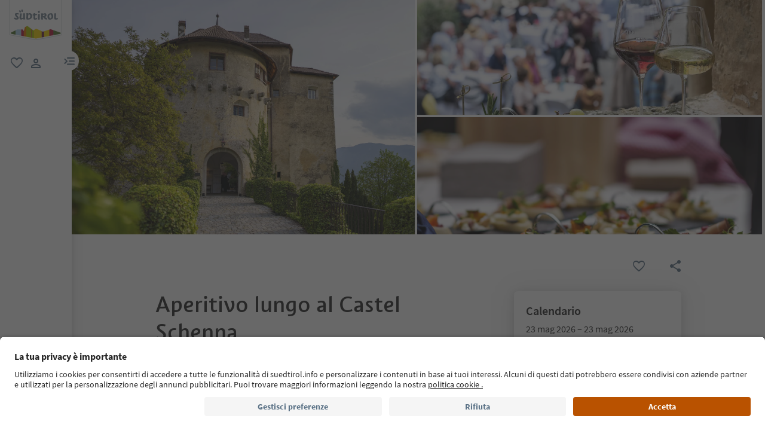

--- FILE ---
content_type: text/html;charset=utf-8
request_url: https://www.suedtirol.info/it/it/esperienze-eventi/eventi-alto-adige/pdp-evento.2B67EC451BF94F85B7E7AC6234A716CB.aperitivo-lungo-al-castel-schenna.scena
body_size: 33484
content:

<!DOCTYPE HTML>
<html lang="it">
    <head>
	<meta name="viewport" content="width=device-width, initial-scale=1"/>
    
    






    
    

        
        

        
        
        
        
            

                
                
                <script defer="defer" type="text/javascript" src="/.rum/@adobe/helix-rum-js@%5E2/dist/rum-standalone.js"></script>
<link rel="preload" as="image" type="image/webp" href="/content/dam/idm/im/images/events/a/a_2/2B67EC451BF94F85B7E7AC6234A716CB/479F93C60080497CB4B3EA06D4B4AE2C.jpeg/_jcr_content/renditions/web-rendition-2.webp" media="(max-width: 420px)" fetchpriority="high"/>

                
            

                
                
                <link rel="preload" as="image" type="image/webp" href="/content/dam/idm/im/images/events/a/a_2/2B67EC451BF94F85B7E7AC6234A716CB/479F93C60080497CB4B3EA06D4B4AE2C.jpeg/_jcr_content/renditions/web-rendition-6.webp" media="(min-width: 421px) and (max-width: 768px)" fetchpriority="high"/>

                
            

                
                
                <link rel="preload" as="image" type="image/webp" href="/content/dam/idm/im/images/events/a/a_2/2B67EC451BF94F85B7E7AC6234A716CB/479F93C60080497CB4B3EA06D4B4AE2C.jpeg/_jcr_content/renditions/web-rendition-3.webp" media="(min-width: 769px) and (max-width: 1620px)" fetchpriority="high"/>

                
            

                
                
                <link rel="preload" as="image" type="image/webp" href="/content/dam/idm/im/images/events/a/a_2/2B67EC451BF94F85B7E7AC6234A716CB/479F93C60080497CB4B3EA06D4B4AE2C.jpeg/_jcr_content/renditions/web-rendition-4.webp" media="(min-width: 1621px)" fetchpriority="high"/>

                
            
        

        
        

        
        

    
    

    
    
        <link rel="preload" as="image" href="/content/experience-fragments/idm/it/it/site/header/master/_jcr_content/root/header/logo-v2.coreimg.svg/1693564317192/suedtirol-logo.svg"/>
    
    


    <meta charset="UTF-8"/>
    
        <!-- Fonts preload -->
    <link rel="preload" href="/etc.clientlibs/idm/clientlibs/clientlib-site/resources/fonts/icomoon.woff" as="font" type="font/woff" crossorigin/>
    <link rel="preload" href="/etc.clientlibs/idm/clientlibs/clientlib-site/resources/fonts/SourceSansPro-Bold.woff2" as="font" type="font/woff2" crossorigin/>
    <link rel="preload" href="/etc.clientlibs/idm/clientlibs/clientlib-site/resources/fonts/SourceSansPro-Light.woff2" as="font" type="font/woff2" crossorigin/>
    <link rel="preload" href="/etc.clientlibs/idm/clientlibs/clientlib-site/resources/fonts/SourceSansPro-Regular.woff2" as="font" type="font/woff2" crossorigin/>
    <link rel="preload" href="/etc.clientlibs/idm/clientlibs/clientlib-site/resources/fonts/SourceSansPro-SemiBold.woff2" as="font" type="font/woff2" crossorigin/>
    <link rel="preload" href="/etc.clientlibs/idm/clientlibs/clientlib-site/resources/fonts/SuedtirolNextTT-Bold.woff2" as="font" type="font/woff2" crossorigin/>
    <link rel="preload" href="/etc.clientlibs/idm/clientlibs/clientlib-site/resources/fonts/SuedtirolNextTT-Italic.woff2" as="font" type="font/woff2" crossorigin/>
    <link rel="preload" href="/etc.clientlibs/idm/clientlibs/clientlib-site/resources/fonts/SuedtirolNextTT.woff2" as="font" type="font/woff2" crossorigin/>
    <link rel="preload" href="/etc.clientlibs/idm/clientlibs/clientlib-site/resources/fonts/SuedtirolPro-Regular.woff2" as="font" type="font/woff2" crossorigin/>

    <!-- flags-icon-library -->
    <link rel="stylesheet" href="https://cdn.jsdelivr.net/gh/lipis/flag-icons@6.11.0/css/flag-icons.min.css"/>
    
     
      
        <link rel="preconnect" href="https://unpkg.com"/>
      
        <link rel="preconnect" href="https://www.google.com"/>
      
        <link rel="preconnect" href="https://app.usercentrics.eu"/>
      
        <link rel="preconnect" href="https://www.googletagmanager.com"/>
      
        <link rel="preconnect" href="https://ajax.googleapis.com"/>
      
        <link rel="preconnect" href="https://api.usercentrics.eu"/>
      
        <link rel="preconnect" href="https://tracking.suedtirol.info"/>
      
        <link rel="preconnect" href="https://api.trustyou.com"/>
      
        <link rel="preconnect" href="https://cdn.trustyou.com"/>
      
        <link rel="preconnect" href="https://analytics.trustyou.com"/>
      
        <link rel="preconnect" href="https://www.gstatic.com"/>
      
     
    
      
      
        <link rel="dns-prefetch" href="https://uct.service.usercentrics.eu"/>
      
        <link rel="dns-prefetch" href="https://snap.licdn.com"/>
      
        <link rel="dns-prefetch" href="https://connect.facebook.net"/>
      
        <link rel="dns-prefetch" href="https://www.facebook.com"/>
      
    

    
    
    <link rel="preload" href="https://app.usercentrics.eu/browser-ui/latest/loader.js" as="script"/>
    
    <script id="usercentrics-cmp" data-language="it" src="https://app.usercentrics.eu/browser-ui/latest/loader.js" data-settings-id="WEmH2gqgmgjykS" async crossorigin="anonymous"></script>

    
    
    
    
    
    <title>Aperitivo lungo al Castel Schenna, Scena - Attività ed eventi in Alto Adige</title>

    
    
    
    
    <meta name="description" content="Scopri Aperitivo lungo al Castel Schenna e altri eventi in Scena! Maggiori informazioni trovi sul sito ufficiale Suedtirol.info."/>

    
    

    <script type="application/ld+json">

        {

            "@context": "https://schema.org/",

            "@type": "Event",

            "name": "Aperitivo lungo al Castel Schenna",

            "description": "Nell'ambito della serie di eventi \"Scena in fiore\", il 23 maggio si terrà l' \"Aperitivo lungo al Castel Schenna\". I visitatori potranno godere del fascino del castello e dei ritmi del DJ con vino e deliziosi stuzzichini della regione dalle ore 17 alle 21. \n\nL'ingresso è gratuito.\n\nGreenEvent sono eventi pianificati, organizzati e realizzati secondo criteri di ecosostenibilità. La regionalità, l'efficienza delle risorse, la gestione dei rifiuti, la mobilità e la responsabilità sociale sono i fattori chiave.",

            "image": "/content/dam/idm/im/images/events/a/a_2/2B67EC451BF94F85B7E7AC6234A716CB/479F93C60080497CB4B3EA06D4B4AE2C.jpeg",

            "startDate": "2026-05-23",

            "endDate": "2026-05-23",

            "location": [

                {

                    "@type": "Place",

                    "name": "Scena",

                    "address": {

                        "streetAddress": "Piazza Erzherzog-Johann 1D",

                        "addressLocality": "Scena",

                        "addressRegion": "Merano e dintorni",

                        "postalCode": "39017"

                    }

                }

            ],

            "organizer": {

                "@type": "Organization",

                "name": "Associazione Turistica Scena",

                "url": "http://www.schenna.com"

            }

        }

    </script>

    
    
    
    
    
    
    
    
        <script type="application/ld+json">
            {

                "@context": "https://schema.org/",

                "@type": "BreadcrumbList",

                "itemListElement": [{

                    "@type": "ListItem",

                    "position": 1,

                    "name": "Home",

                    "item": "https://www.suedtirol.info/it/it"

                },{

                    "@type": "ListItem",

                    "position": 2,

                    "name": "Esperienze ed eventi",

                    "item" : "https://www.suedtirol.info/it/it/esperienze-eventi"

                },{

                    "@type": "ListItem",

                    "position": 3,

                    "name": "Eventi in Alto Adige",

                    "item" : "https://www.suedtirol.info/it/it/esperienze-eventi/eventi-alto-adige"

                },{

                    "@type": "ListItem",

                    "position": 4,

                    "name": "Aperitivo lungo al Castel Schenna",

                    "item" : "https://www.suedtirol.info/it/it/esperienze-eventi/eventi-alto-adige/pdp-evento.2B67EC451BF94F85B7E7AC6234A716CB.aperitivo-lungo-al-castel-schenna.scena"

                }]

            }
        </script>
    
    
    


    
    <meta name="template" content="event-pdp"/>
    
    
	
    
    
        
    <script type="text/javascript">
    // create dataLayer
    window.dataLayer = window.dataLayer || [];
</script>
    
    

    

    <script type="text/javascript" src="https://536000964.collect.igodigital.com/collect.js"> </script>

    
<link rel="canonical" href="https://www.suedtirol.info/it/it/esperienze-eventi/eventi-alto-adige/pdp-evento.2B67EC451BF94F85B7E7AC6234A716CB.aperitivo-lungo-al-castel-schenna.scena"/>
    



    <link rel="alternate" hreflang="de" href="https://www.suedtirol.info/de/de/erlebnisse-und-events/events-suedtirol/pdp-event.2B67EC451BF94F85B7E7AC6234A716CB.aperitivo-lungo-im-schloss-schenna.schenna"/>

    <link rel="alternate" hreflang="it" href="https://www.suedtirol.info/it/it/esperienze-eventi/eventi-alto-adige/pdp-evento.2B67EC451BF94F85B7E7AC6234A716CB.aperitivo-lungo-al-castel-schenna.scena"/>

    <link rel="alternate" hreflang="en" href="https://www.suedtirol.info/en/en/experiences-and-events/events-south-tyrol/pdp-event.2B67EC451BF94F85B7E7AC6234A716CB.aperitivo-lungo-at-the-schenna-castle.scena-schenna"/>

    <link rel="alternate" hreflang="pl" href="https://www.suedtirol.info/en/en/experiences-and-events/events-south-tyrol/pdp-event.2B67EC451BF94F85B7E7AC6234A716CB.aperitivo-lungo-at-the-schenna-castle.scena-schenna"/>

    <link rel="alternate" hreflang="nl" href="https://www.suedtirol.info/en/en/experiences-and-events/events-south-tyrol/pdp-event.2B67EC451BF94F85B7E7AC6234A716CB.aperitivo-lungo-at-the-schenna-castle.scena-schenna"/>

    <link rel="alternate" hreflang="cs" href="https://www.suedtirol.info/en/en/experiences-and-events/events-south-tyrol/pdp-event.2B67EC451BF94F85B7E7AC6234A716CB.aperitivo-lungo-at-the-schenna-castle.scena-schenna"/>

    <link rel="alternate" hreflang="fr" href="https://www.suedtirol.info/en/en/experiences-and-events/events-south-tyrol/pdp-event.2B67EC451BF94F85B7E7AC6234A716CB.aperitivo-lungo-at-the-schenna-castle.scena-schenna"/>

    


    <link rel="icon" href="/content/dam/idm/assets/images/header--footer/favicon.ico"/>
    

    
    
<link rel="stylesheet" href="/etc.clientlibs/idm/clientlibs/clientlib-base.lc-c7b8f7bf2e46e30b30cc094095990aac-lc.min.css" type="text/css">


    



    <link media="print" onload="this.media='all'; this.onload=null;" rel="stylesheet" href="/etc.clientlibs/idm/clientlibs/clientlib-site-deferred.lc-873996d32b97288359f12c7db9c79d0b-lc.min.css" type="text/css">


    
    
    

    

    
    
    
<link rel="stylesheet" href="/etc.clientlibs/idm/clientlibs/clientlib-site.lc-79a31e39c52c459d0ff790e31f070856-lc.min.css" type="text/css">


    

    
    
    
    
</head>
    <body class=" page-event-detail page-content page basicpage bg-page-white" id="page-event-detail-85f65d14e8" data-cmp-data-layer-enabled data-page-type="experience_page" data-google-key-api="AIzaSyB9yBQFjySQT9Vn6WGsr3Z68mQQ4WD_IHk">
        <script>
          window.adobeDataLayer = window.adobeDataLayer || [];
          adobeDataLayer.push({
              page: JSON.parse("{\x22page\u002Devent\u002Ddetail\u002D85f65d14e8\x22:{\x22@type\x22:\x22idm\/components\/structure\/page\u002Devent\u002Ddetail\x22,\x22repo:modifyDate\x22:\x222025\u002D05\u002D29T16:33:51Z\x22,\x22dc:title\x22:\x22PDP \u002D Event\x22,\x22xdm:template\x22:\x22\/conf\/idm\/settings\/wcm\/templates\/event\u002Dpdp\x22,\x22xdm:language\x22:\x22it\x22,\x22xdm:tags\x22:[],\x22repo:path\x22:\x22\/content\/idm\/it\/de\/erlebnisse\u002Dund\u002Devents\/events\u002Dsudtirol\/pdp\u002Devent.html\x22}}"),
              event:'cmp:show',
              eventInfo: {
                  path: 'page.page\u002Devent\u002Ddetail\u002D85f65d14e8'
              }
          });
        </script>
        
        
            




            



            
    
    <!-- Google Tag Manager (noscript) -->
<noscript><iframe src="https://www.googletagmanager.com/ns.html?id=GTM-5274X6"
height="0" width="0" style="display:none;visibility:hidden"></iframe></noscript>
<!-- End Google Tag Manager (noscript) -->
    


<div class="app-banner-promotion app-banner-promotion-xf experiencefragment"><div class="cmp-experiencefragment cmp-experiencefragment--"><div class="xfpage page basicpage">


    
    
    
    <div id="container-32a3f2ae1f" class="cmp-container">
        
        <div class="app-promotion-banner"><div>
    <section class="sdt-app-promotion-banner container-fluid" aria-labelledby="banner-title" role="region">
        <div class="container">
            <div class="row align-items-center">
                <div class="close-icon">
                    <svg xmlns="http://www.w3.org/2000/svg" width="16" height="16" viewBox="0 0 17 16" fill="#5B7286">
                        <path d="M12.7 3.80665C12.44 3.54665 12.02 3.54665 11.76 3.80665L8.49998 7.05998L5.23998 3.79998C4.97998 3.53998 4.55998 3.53998 4.29998 3.79998C4.03998 4.05998 4.03998 4.47998 4.29998 4.73998L7.55998 7.99998L4.29998 11.26C4.03998 11.52 4.03998 11.94 4.29998 12.2C4.55998 12.46 4.97998 12.46 5.23998 12.2L8.49998 8.93998L11.76 12.2C12.02 12.46 12.44 12.46 12.7 12.2C12.96 11.94 12.96 11.52 12.7 11.26L9.43998 7.99998L12.7 4.73998C12.9533 4.48665 12.9533 4.05998 12.7 3.80665Z" fill="#5B7286"/>
                    </svg>
                </div>
                <div class="col-auto p-0 image-container">
                    <img src="/content/dam/idm/assets/images/logos/app_promotion_banner_logo.png" alt="Südtirol Guide App Logo" class="img-fluid" style="max-height: 80px;" aria-hidden="false" role="img"/>
                </div>

                <div class="col p-0 text-container">
                    <div class="title" id="banner-title">
                        Südtirol Guide App
                    </div>
                    <div class="subtitle text-muted" id="banner-subtitle">
                        La guida digitale dell´Alto Adige
                    </div>
                </div>

                <div class="col-auto p-0 button-container">
                    <a href="#" class="sdt-btn sdt-btn-banner w-md-auto" data-android-link="https://play.google.com/store/apps/details?id=com.suedtirol.android&amp;hl=it" data-apple-link="https://apps.apple.com/it/app/s%C3%BCdtirol-reisef%C3%BChrer/id339011586" target="_blank" rel="noopener" aria-labelledby="banner-title banner-subtitle" role="button" aria-label="Download">
                        <span class="cmp-button__text">
                            Download
                        </span>
                        
                    </a>
                </div>
            </div>
        </div>
    </section>
</div>


    
</div>

        
    </div>

</div>
</div>

    

</div>
<div class="header header-xf experiencefragment"><div class="cmp-experiencefragment cmp-experiencefragment--"><div class="xfpage page basicpage">


    
    
    
    <div id="container-c451ae46c5" class="cmp-container">
        
        <div class="header"><a class="sdt-skip-link sdt-btn sdt-btn-darkOrange-3" href='#main-content'>Vai ai contenuti</a>
<header class="sdt-header main-menu-initial-state" data-default="close">
	<section class="sdt-header-top">
		<div class="block-img">
			
<div tabindex="0" role="group" aria-label="logo 2" data-cmp-is="image" data-cmp-lazythreshold="0" data-cmp-src="/content/experience-fragments/idm/it/it/site/header/master/_jcr_content/root/header/logo-v2.coreimg{.width}.svg/1733486828049/suedtirol-logo.svg" data-asset="/content/dam/idm/assets/images/header--footer/suedtirol-logo.svg" data-title="logo 2" id="image-f68e984781" data-cmp-data-layer="{&#34;image-f68e984781&#34;:{&#34;@type&#34;:&#34;idm/components/core/image&#34;,&#34;repo:modifyDate&#34;:&#34;2023-09-01T10:31:57Z&#34;,&#34;xdm:linkURL&#34;:&#34;/it/it&#34;,&#34;image&#34;:{&#34;repo:id&#34;:&#34;9f7e70e3-ca7c-4733-ac2a-3cc29d47d817&#34;,&#34;repo:modifyDate&#34;:&#34;2024-12-06T12:07:08Z&#34;,&#34;@type&#34;:&#34;image/svg+xml&#34;,&#34;repo:path&#34;:&#34;/content/dam/idm/assets/images/header--footer/suedtirol-logo.svg&#34;}}}" data-cmp-hook-image="imageV3" class="cmp-image " itemscope itemtype="http://schema.org/ImageObject">
  <a class="image-block cmp-image__link" href="/it/it" data-cmp-clickable data-cmp-hook-image="link" aria-label="logo 2" tabindex="0">
    
      
      <img src="/content/experience-fragments/idm/it/it/site/header/master/_jcr_content/root/header/logo-v2.coreimg.svg/1733486828049/suedtirol-logo.svg" class="cmp-image__image" itemprop="contentUrl" data-cmp-hook-image="image" alt="logo 2" width="500" height="500" role="img" fetchpriority="high"/>
      
    
    
    
    <span class="hover" aria-hidden="true">
      <div class="overlay-text">
        <span class="sdt-icon icon-search"></span>
        <span class="text">
          <span class="text"></span>
        </span>
      </div>
    </span>
  </a>
  
  
</div>

    


		</div>
		<ul class="sdt-header-top__nav">
			<li>
				
				<a href="/it/it/private-area/preferiti" class="favourites-link" title="Favorites" target="_self">
					<span class="sdt-icon default icon-favorite_border" aria-hidden="true"></span>
					<span class="sdt-icon logged-in icon-favorite" aria-hidden="true"></span>
					<span class="sr-only default">favoriti</span>
					<span class="sr-only logged-in"></span>
				</a>
			</li>
			<li>
				<button class="login-cta login-button-id" title="User profile" data-toggle="modal" data-target="#sdt-modal-login">
					<span class="sdt-icon" aria-hidden="true"></span>
					<span class="sr-only">user link</span>
				</button>
				<button class="user-cta" title="User profile" data-toggle="collapse" data-target="#header-user-nav" aria-expanded="false" aria-controls="header-user-nav">
					<span class="sdt-icon icon-logged_in"></span>
					<span class="sdt-icon icon-close"></span>
					<span class="sr-only">user link</span>
				</button>
			</li>
			<li>
				<button class="menu-cta menu-toggle-button-id collapsed" type="button" role="button" data-toggle="collapse" data-target="#header-main-nav" aria-expanded="false" aria-controls="header-main-nav">
					<span class="sr-only">menu link</span>
					<span class="sdt-icon" aria-hidden="true"></span>
				</button>
			</li>
		</ul>
	</section>
	<section class="sdt-header-content">
		<div class="collapse user-content">
			<nav class="sdt-header-user-nav">
				<button type="button" aria-expanded="false" class="header-user-login">
					<div class="d-flex align-items-center">
						<div class="avatar-user icon-logged_in"></div>
						<div>
							<h5 class="sdt-font-h5-suedNext-regular">Il mio account</h5>
							<div class="name-user sdt-font-text-s-regular">Jane Stevensen</div>
						</div>
					</div>
					<span class="sdt-icon" aria-hidden="true"></span>
				</button>
				<div class="collapse  content-user-login" id="collapseUserLogin">
					
    
    	
		<a href="/it/it/private-area/preferiti" title="I miei preferiti" target="_self">
			<span class="sdt-icon icon-favorite_border"></span>
			<span>I miei preferiti</span>
		</a>
	
    	
		<a href="/it/it/private-area/il-tuo-account" title="I miei dati" target="_self">
			<span class="sdt-icon icon-perm_identity"></span>
			<span>I miei dati</span>
		</a>
	


    

					<a href="#logout" class="logout-cta" title="Esci" rel="noopener noreferrer">
						<span class="sdt-icon icon-lock_outline" aria-hidden="true"></span>
						<span>Esci</span>
					</a>
				</div>
			</nav>
		</div>
		<div class="main-content collapse" id="header-main-nav">
			<div class="main-nav">
				
					<div class="nav-highlight">
    <div class="nav-item" data-item-name-label="Südtirol Guide App" data-item-category-label="Promotional Space">
        
        <a href="/it/it/informazioni/suedtirol-guide" class="cmp-navigation__item-link" target="_self">
            <span class="nav-highlight-label">Südtirol Guide App</span>
            <span class="nav-highlight-tag">NOVITÀ</span>
        </a>
    </div>
</div>
				
				<div class="title">
<div data-cmp-data-layer="{&#34;title-ce37385336&#34;:{&#34;@type&#34;:&#34;idm/components/core/title&#34;,&#34;repo:modifyDate&#34;:&#34;2023-04-13T12:34:58Z&#34;,&#34;dc:title&#34;:&#34;Scopri l&#39;Alto Adige&#34;}}" id="title-ce37385336" class="cmp-title ">
    <h5 class="cmp-title__text">Scopri l&#39;Alto Adige</h5>
</div>

    

</div>
				<div class="sdt-header-nav">
					
<nav id="nav-top" class="cmp-navigation" itemscope itemtype="http://schema.org/SiteNavigationElement" data-cmp-data-layer="{&#34;nav-top&#34;:{&#34;@type&#34;:&#34;idm/components/core/navigation&#34;,&#34;repo:modifyDate&#34;:&#34;2023-06-20T13:21:41Z&#34;}}" role="navigation">
    <ul class="cmp-navigation__group">
        
    <li class="level-0" data-cmp-data-layer="{&#34;nav-top-item-c914c0c0ad&#34;:{&#34;@type&#34;:&#34;idm/components/core/navigation/item&#34;,&#34;repo:modifyDate&#34;:&#34;2023-03-29T14:59:58Z&#34;,&#34;dc:title&#34;:&#34;Regioni&#34;,&#34;xdm:linkURL&#34;:&#34;/it/it/regioni&#34;}}" data-item-name-label="Regions" data-item-category-label="Regions">
        <div class="nav-item  has-children" data-nivel="0">
            
    <a data-cmp-clickable class="cmp-navigation__item-link" href="/it/it/regioni">Regioni</a>

            <button class="icon-collapse" type="button" data-toggle="collapse" data-target="#header-level-0-0nav-top" aria-expanded="false" aria-controls="header-level-0-0nav-top" aria-label="Apri il sottomenu"></button>

        </div>
        <div class="collapse" id="header-level-0-0nav-top">
            
    <ul class="cmp-navigation__group">
        
    <li class="level-1" data-cmp-data-layer="{&#34;nav-top-item-691bc1aaab&#34;:{&#34;@type&#34;:&#34;idm/components/core/navigation/item&#34;,&#34;repo:modifyDate&#34;:&#34;2023-04-04T12:43:34Z&#34;,&#34;dc:title&#34;:&#34;Bolzano e dintorni&#34;,&#34;xdm:linkURL&#34;:&#34;/it/it/regioni/bolzano-e-dintorni&#34;}}" data-item-name-label="Bolzano/Bozen and environs" data-item-category-label="Regions">
        <div class="nav-item  " data-nivel="0">
            
    <a data-cmp-clickable class="cmp-navigation__item-link" href="/it/it/regioni/bolzano-e-dintorni">Bolzano e dintorni</a>

            

        </div>
        <div class="collapse" id="header-level-1-0nav-top">
            
        </div>
    </li>

    
        
    <li class="level-1" data-cmp-data-layer="{&#34;nav-top-item-7b6d9e7ec9&#34;:{&#34;@type&#34;:&#34;idm/components/core/navigation/item&#34;,&#34;repo:modifyDate&#34;:&#34;2023-04-05T10:11:15Z&#34;,&#34;dc:title&#34;:&#34;Bressanone e dintorni&#34;,&#34;xdm:linkURL&#34;:&#34;/it/it/regioni/bressanone-e-dintorni&#34;}}" data-item-name-label="Brixen/Bressanone and environs" data-item-category-label="Regions">
        <div class="nav-item  " data-nivel="1">
            
    <a data-cmp-clickable class="cmp-navigation__item-link" href="/it/it/regioni/bressanone-e-dintorni">Bressanone e dintorni</a>

            

        </div>
        <div class="collapse" id="header-level-1-1nav-top">
            
        </div>
    </li>

    
        
    <li class="level-1" data-cmp-data-layer="{&#34;nav-top-item-010a2635dd&#34;:{&#34;@type&#34;:&#34;idm/components/core/navigation/item&#34;,&#34;repo:modifyDate&#34;:&#34;2023-04-03T07:34:05Z&#34;,&#34;dc:title&#34;:&#34;Merano e dintorni&#34;,&#34;xdm:linkURL&#34;:&#34;/it/it/regioni/merano-e-dintorni&#34;}}" data-item-name-label="Meran/Merano and environs" data-item-category-label="Regions">
        <div class="nav-item  " data-nivel="2">
            
    <a data-cmp-clickable class="cmp-navigation__item-link" href="/it/it/regioni/merano-e-dintorni">Merano e dintorni</a>

            

        </div>
        <div class="collapse" id="header-level-1-2nav-top">
            
        </div>
    </li>

    
        
    <li class="level-1" data-cmp-data-layer="{&#34;nav-top-item-88c738c0a7&#34;:{&#34;@type&#34;:&#34;idm/components/core/navigation/item&#34;,&#34;repo:modifyDate&#34;:&#34;2023-04-05T10:11:16Z&#34;,&#34;dc:title&#34;:&#34;Regione dolomitica 3 Cime&#34;,&#34;xdm:linkURL&#34;:&#34;/it/it/regioni/dolomiti-3-cime&#34;}}" data-item-name-label="Dolomites Region 3 Zinnen" data-item-category-label="Regions">
        <div class="nav-item  " data-nivel="3">
            
    <a data-cmp-clickable class="cmp-navigation__item-link" href="/it/it/regioni/dolomiti-3-cime">Regione dolomitica 3 Cime</a>

            

        </div>
        <div class="collapse" id="header-level-1-3nav-top">
            
        </div>
    </li>

    
        
    <li class="level-1" data-cmp-data-layer="{&#34;nav-top-item-82ec266315&#34;:{&#34;@type&#34;:&#34;idm/components/core/navigation/item&#34;,&#34;repo:modifyDate&#34;:&#34;2023-04-05T10:11:16Z&#34;,&#34;dc:title&#34;:&#34;Regione dolomitica Alpe di Siusi&#34;,&#34;xdm:linkURL&#34;:&#34;/it/it/regioni/dolomiti-alpe-di-siusi&#34;}}" data-item-name-label="Dolomites Region Seiser Alm" data-item-category-label="Regions">
        <div class="nav-item  " data-nivel="4">
            
    <a data-cmp-clickable class="cmp-navigation__item-link" href="/it/it/regioni/dolomiti-alpe-di-siusi">Regione dolomitica Alpe di Siusi</a>

            

        </div>
        <div class="collapse" id="header-level-1-4nav-top">
            
        </div>
    </li>

    
        
    <li class="level-1" data-cmp-data-layer="{&#34;nav-top-item-aae57d61f3&#34;:{&#34;@type&#34;:&#34;idm/components/core/navigation/item&#34;,&#34;repo:modifyDate&#34;:&#34;2023-04-05T10:11:18Z&#34;,&#34;dc:title&#34;:&#34;Regione dolomitica Alta Badia&#34;,&#34;xdm:linkURL&#34;:&#34;/it/it/regioni/dolomiti-alta-badia&#34;}}" data-item-name-label="Dolomites Region Alta Badia" data-item-category-label="Regions">
        <div class="nav-item  " data-nivel="5">
            
    <a data-cmp-clickable class="cmp-navigation__item-link" href="/it/it/regioni/dolomiti-alta-badia">Regione dolomitica Alta Badia</a>

            

        </div>
        <div class="collapse" id="header-level-1-5nav-top">
            
        </div>
    </li>

    
        
    <li class="level-1" data-cmp-data-layer="{&#34;nav-top-item-5a1ab21c9f&#34;:{&#34;@type&#34;:&#34;idm/components/core/navigation/item&#34;,&#34;repo:modifyDate&#34;:&#34;2023-04-05T10:11:17Z&#34;,&#34;dc:title&#34;:&#34;Regione dolomitica Plan de Corones&#34;,&#34;xdm:linkURL&#34;:&#34;/it/it/regioni/dolomiti-plan-de-corones&#34;}}" data-item-name-label="Dolomites Region Kronplatz" data-item-category-label="Regions">
        <div class="nav-item  " data-nivel="6">
            
    <a data-cmp-clickable class="cmp-navigation__item-link" href="/it/it/regioni/dolomiti-plan-de-corones">Regione dolomitica Plan de Corones</a>

            

        </div>
        <div class="collapse" id="header-level-1-6nav-top">
            
        </div>
    </li>

    
        
    <li class="level-1" data-cmp-data-layer="{&#34;nav-top-item-902feacbb4&#34;:{&#34;@type&#34;:&#34;idm/components/core/navigation/item&#34;,&#34;repo:modifyDate&#34;:&#34;2023-04-05T10:11:17Z&#34;,&#34;dc:title&#34;:&#34;Regione dolomitica Val d&#39;Ega&#34;,&#34;xdm:linkURL&#34;:&#34;/it/it/regioni/dolomiti-val-d-ega&#34;}}" data-item-name-label="Dolomites Region Eggental" data-item-category-label="Regions">
        <div class="nav-item  " data-nivel="7">
            
    <a data-cmp-clickable class="cmp-navigation__item-link" href="/it/it/regioni/dolomiti-val-d-ega">Regione dolomitica Val d&#39;Ega</a>

            

        </div>
        <div class="collapse" id="header-level-1-7nav-top">
            
        </div>
    </li>

    
        
    <li class="level-1" data-cmp-data-layer="{&#34;nav-top-item-0422b83d16&#34;:{&#34;@type&#34;:&#34;idm/components/core/navigation/item&#34;,&#34;repo:modifyDate&#34;:&#34;2023-04-05T10:11:19Z&#34;,&#34;dc:title&#34;:&#34;Regione dolomitica Luson Val di Funes&#34;,&#34;xdm:linkURL&#34;:&#34;/it/it/regioni/dolomiti-luson-val-di-funes&#34;}}" data-item-name-label="Dolomites Region Lüsen Villnöss" data-item-category-label="Regions">
        <div class="nav-item  " data-nivel="8">
            
    <a data-cmp-clickable class="cmp-navigation__item-link" href="/it/it/regioni/dolomiti-luson-val-di-funes">Regione dolomitica Luson Val di Funes</a>

            

        </div>
        <div class="collapse" id="header-level-1-8nav-top">
            
        </div>
    </li>

    
        
    <li class="level-1" data-cmp-data-layer="{&#34;nav-top-item-5ddf1e3d26&#34;:{&#34;@type&#34;:&#34;idm/components/core/navigation/item&#34;,&#34;repo:modifyDate&#34;:&#34;2023-04-05T10:11:18Z&#34;,&#34;dc:title&#34;:&#34;Regione dolomitica Val Gardena&#34;,&#34;xdm:linkURL&#34;:&#34;/it/it/regioni/dolomiti-val-gardena&#34;}}" data-item-name-label="Dolomites Region Val Gardena" data-item-category-label="Regions">
        <div class="nav-item  " data-nivel="9">
            
    <a data-cmp-clickable class="cmp-navigation__item-link" href="/it/it/regioni/dolomiti-val-gardena">Regione dolomitica Val Gardena</a>

            

        </div>
        <div class="collapse" id="header-level-1-9nav-top">
            
        </div>
    </li>

    
        
    <li class="level-1" data-cmp-data-layer="{&#34;nav-top-item-299fb66406&#34;:{&#34;@type&#34;:&#34;idm/components/core/navigation/item&#34;,&#34;repo:modifyDate&#34;:&#34;2023-04-05T10:11:14Z&#34;,&#34;dc:title&#34;:&#34;Strada del Vino dell&#39;Alto Adige&#34;,&#34;xdm:linkURL&#34;:&#34;/it/it/regioni/strada-del-vino-alto-adige&#34;}}" data-item-name-label="Alto Adige Wine Road" data-item-category-label="Regions">
        <div class="nav-item  " data-nivel="10">
            
    <a data-cmp-clickable class="cmp-navigation__item-link" href="/it/it/regioni/strada-del-vino-alto-adige">Strada del Vino dell&#39;Alto Adige</a>

            

        </div>
        <div class="collapse" id="header-level-1-10nav-top">
            
        </div>
    </li>

    
        
    <li class="level-1" data-cmp-data-layer="{&#34;nav-top-item-35426581c0&#34;:{&#34;@type&#34;:&#34;idm/components/core/navigation/item&#34;,&#34;repo:modifyDate&#34;:&#34;2023-04-05T10:11:15Z&#34;,&#34;dc:title&#34;:&#34;Val Venosta&#34;,&#34;xdm:linkURL&#34;:&#34;/it/it/regioni/val-venosta&#34;}}" data-item-name-label="Vinschgau/Val Venosta" data-item-category-label="Regions">
        <div class="nav-item  " data-nivel="11">
            
    <a data-cmp-clickable class="cmp-navigation__item-link" href="/it/it/regioni/val-venosta">Val Venosta</a>

            

        </div>
        <div class="collapse" id="header-level-1-11nav-top">
            
        </div>
    </li>

    
        
    <li class="level-1" data-cmp-data-layer="{&#34;nav-top-item-3f0dac9832&#34;:{&#34;@type&#34;:&#34;idm/components/core/navigation/item&#34;,&#34;repo:modifyDate&#34;:&#34;2023-04-05T10:11:19Z&#34;,&#34;dc:title&#34;:&#34;Valle Aurina&#34;,&#34;xdm:linkURL&#34;:&#34;/it/it/regioni/valle-aurina&#34;}}" data-item-name-label="Ahrntal/Valle Aurina" data-item-category-label="Regions">
        <div class="nav-item  " data-nivel="12">
            
    <a data-cmp-clickable class="cmp-navigation__item-link" href="/it/it/regioni/valle-aurina">Valle Aurina</a>

            

        </div>
        <div class="collapse" id="header-level-1-12nav-top">
            
        </div>
    </li>

    
        
    <li class="level-1" data-cmp-data-layer="{&#34;nav-top-item-295e4d90f0&#34;:{&#34;@type&#34;:&#34;idm/components/core/navigation/item&#34;,&#34;repo:modifyDate&#34;:&#34;2023-04-05T10:11:19Z&#34;,&#34;dc:title&#34;:&#34;Vipiteno e dintorni&#34;,&#34;xdm:linkURL&#34;:&#34;/it/it/regioni/vipiteno-e-dintorni&#34;}}" data-item-name-label="Sterzing/Vipiteno and environs" data-item-category-label="Regions">
        <div class="nav-item  " data-nivel="13">
            
    <a data-cmp-clickable class="cmp-navigation__item-link" href="/it/it/regioni/vipiteno-e-dintorni">Vipiteno e dintorni</a>

            

        </div>
        <div class="collapse" id="header-level-1-13nav-top">
            
        </div>
    </li>

    
        
    <li class="level-1" data-cmp-data-layer="{&#34;nav-top-item-09f0e2d8cf&#34;:{&#34;@type&#34;:&#34;idm/components/core/navigation/item&#34;,&#34;repo:modifyDate&#34;:&#34;2025-11-21T07:26:58Z&#34;,&#34;dc:title&#34;:&#34;Luoghi di tranquillità&#34;,&#34;xdm:linkURL&#34;:&#34;/it/it/regioni/luoghi-di-tranquillita&#34;}}" data-item-name-label="Retreats" data-item-category-label="Regions">
        <div class="nav-item  " data-nivel="14">
            
    <a data-cmp-clickable class="cmp-navigation__item-link" href="/it/it/regioni/luoghi-di-tranquillita">Luoghi di tranquillità</a>

            

        </div>
        <div class="collapse" id="header-level-1-14nav-top">
            
        </div>
    </li>

    
        
    <li class="level-1" data-cmp-data-layer="{&#34;nav-top-item-4f94654e2a&#34;:{&#34;@type&#34;:&#34;idm/components/core/navigation/item&#34;,&#34;repo:modifyDate&#34;:&#34;2023-03-30T13:54:44Z&#34;,&#34;dc:title&#34;:&#34;Città&#34;,&#34;xdm:linkURL&#34;:&#34;/it/it/regioni/citta&#34;}}" data-item-name-label="South Tyrol’s towns" data-item-category-label="Regions">
        <div class="nav-item  has-children" data-nivel="15">
            
    <a data-cmp-clickable class="cmp-navigation__item-link" href="/it/it/regioni/citta">Città</a>

            <button class="icon-collapse" type="button" data-toggle="collapse" data-target="#header-level-1-15nav-top" aria-expanded="false" aria-controls="header-level-1-15nav-top" aria-label="Apri il sottomenu"></button>

        </div>
        <div class="collapse" id="header-level-1-15nav-top">
            
    <ul class="cmp-navigation__group">
        
    <li class="level-2" data-cmp-data-layer="{&#34;nav-top-item-ea94038f9e&#34;:{&#34;@type&#34;:&#34;idm/components/core/navigation/item&#34;,&#34;repo:modifyDate&#34;:&#34;2023-10-31T14:42:56Z&#34;,&#34;dc:title&#34;:&#34;Bolzano&#34;,&#34;xdm:linkURL&#34;:&#34;/it/it/regioni/citta/bolzano&#34;}}" data-item-name-label="Bolzano/Bozen" data-item-category-label="Regions">
        <div class="nav-item  " data-nivel="0">
            
    <a data-cmp-clickable class="cmp-navigation__item-link" href="/it/it/regioni/citta/bolzano">Bolzano</a>

            

        </div>
        <div class="collapse" id="header-level-2-0nav-top">
            
        </div>
    </li>

    
        
    <li class="level-2" data-cmp-data-layer="{&#34;nav-top-item-cac25cc1a3&#34;:{&#34;@type&#34;:&#34;idm/components/core/navigation/item&#34;,&#34;repo:modifyDate&#34;:&#34;2023-10-31T14:51:13Z&#34;,&#34;dc:title&#34;:&#34;Bressanone&#34;,&#34;xdm:linkURL&#34;:&#34;/it/it/regioni/citta/bressanone&#34;}}" data-item-name-label="Brixen/Bressanone" data-item-category-label="Regions">
        <div class="nav-item  " data-nivel="1">
            
    <a data-cmp-clickable class="cmp-navigation__item-link" href="/it/it/regioni/citta/bressanone">Bressanone</a>

            

        </div>
        <div class="collapse" id="header-level-2-1nav-top">
            
        </div>
    </li>

    
        
    <li class="level-2" data-cmp-data-layer="{&#34;nav-top-item-ad024de284&#34;:{&#34;@type&#34;:&#34;idm/components/core/navigation/item&#34;,&#34;repo:modifyDate&#34;:&#34;2023-10-31T14:54:21Z&#34;,&#34;dc:title&#34;:&#34;Brunico&#34;,&#34;xdm:linkURL&#34;:&#34;/it/it/regioni/citta/brunico&#34;}}" data-item-name-label="Bruneck/Brunico" data-item-category-label="Regions">
        <div class="nav-item  " data-nivel="2">
            
    <a data-cmp-clickable class="cmp-navigation__item-link" href="/it/it/regioni/citta/brunico">Brunico</a>

            

        </div>
        <div class="collapse" id="header-level-2-2nav-top">
            
        </div>
    </li>

    
        
    <li class="level-2" data-cmp-data-layer="{&#34;nav-top-item-7c92cd4270&#34;:{&#34;@type&#34;:&#34;idm/components/core/navigation/item&#34;,&#34;repo:modifyDate&#34;:&#34;2023-10-31T14:55:47Z&#34;,&#34;dc:title&#34;:&#34;Chiusa&#34;,&#34;xdm:linkURL&#34;:&#34;/it/it/regioni/citta/chiusa&#34;}}" data-item-name-label="Klausen/Chiusa" data-item-category-label="Regions">
        <div class="nav-item  " data-nivel="3">
            
    <a data-cmp-clickable class="cmp-navigation__item-link" href="/it/it/regioni/citta/chiusa">Chiusa</a>

            

        </div>
        <div class="collapse" id="header-level-2-3nav-top">
            
        </div>
    </li>

    
        
    <li class="level-2" data-cmp-data-layer="{&#34;nav-top-item-ef8d18d1cf&#34;:{&#34;@type&#34;:&#34;idm/components/core/navigation/item&#34;,&#34;repo:modifyDate&#34;:&#34;2023-10-31T14:58:07Z&#34;,&#34;dc:title&#34;:&#34;Glorenza&#34;,&#34;xdm:linkURL&#34;:&#34;/it/it/regioni/citta/glorenza&#34;}}" data-item-name-label="Glurns/Glorenza" data-item-category-label="Regions">
        <div class="nav-item  " data-nivel="4">
            
    <a data-cmp-clickable class="cmp-navigation__item-link" href="/it/it/regioni/citta/glorenza">Glorenza</a>

            

        </div>
        <div class="collapse" id="header-level-2-4nav-top">
            
        </div>
    </li>

    
        
    <li class="level-2" data-cmp-data-layer="{&#34;nav-top-item-9b31d8de46&#34;:{&#34;@type&#34;:&#34;idm/components/core/navigation/item&#34;,&#34;repo:modifyDate&#34;:&#34;2023-10-31T14:56:57Z&#34;,&#34;dc:title&#34;:&#34;Laives&#34;,&#34;xdm:linkURL&#34;:&#34;/it/it/regioni/citta/laives&#34;}}" data-item-name-label="Laives/Leifers" data-item-category-label="Regions">
        <div class="nav-item  " data-nivel="5">
            
    <a data-cmp-clickable class="cmp-navigation__item-link" href="/it/it/regioni/citta/laives">Laives</a>

            

        </div>
        <div class="collapse" id="header-level-2-5nav-top">
            
        </div>
    </li>

    
        
    <li class="level-2" data-cmp-data-layer="{&#34;nav-top-item-d0a7252cad&#34;:{&#34;@type&#34;:&#34;idm/components/core/navigation/item&#34;,&#34;repo:modifyDate&#34;:&#34;2023-10-31T14:48:47Z&#34;,&#34;dc:title&#34;:&#34;Merano&#34;,&#34;xdm:linkURL&#34;:&#34;/it/it/regioni/citta/merano&#34;}}" data-item-name-label="Meran/Merano" data-item-category-label="Regions">
        <div class="nav-item  " data-nivel="6">
            
    <a data-cmp-clickable class="cmp-navigation__item-link" href="/it/it/regioni/citta/merano">Merano</a>

            

        </div>
        <div class="collapse" id="header-level-2-6nav-top">
            
        </div>
    </li>

    
        
    <li class="level-2" data-cmp-data-layer="{&#34;nav-top-item-b01531954b&#34;:{&#34;@type&#34;:&#34;idm/components/core/navigation/item&#34;,&#34;repo:modifyDate&#34;:&#34;2023-10-31T14:52:38Z&#34;,&#34;dc:title&#34;:&#34;Vipiteno&#34;,&#34;xdm:linkURL&#34;:&#34;/it/it/regioni/citta/vipiteno&#34;}}" data-item-name-label="Sterzing/Vipiteno" data-item-category-label="Regions">
        <div class="nav-item  " data-nivel="7">
            
    <a data-cmp-clickable class="cmp-navigation__item-link" href="/it/it/regioni/citta/vipiteno">Vipiteno</a>

            

        </div>
        <div class="collapse" id="header-level-2-7nav-top">
            
        </div>
    </li>

    </ul>

        </div>
    </li>

    
        
    <li class="level-1" data-cmp-data-layer="{&#34;nav-top-item-61356cdc8a&#34;:{&#34;@type&#34;:&#34;idm/components/core/navigation/item&#34;,&#34;repo:modifyDate&#34;:&#34;2023-04-03T15:07:20Z&#34;,&#34;dc:title&#34;:&#34;Tutte le località &#34;,&#34;xdm:linkURL&#34;:&#34;/it/it/regioni/tutte-le-localita&#34;}}" data-item-name-label="All villages" data-item-category-label="Regions">
        <div class="nav-item  " data-nivel="16">
            
    <a data-cmp-clickable class="cmp-navigation__item-link" href="/it/it/regioni/tutte-le-localita">Tutte le località </a>

            

        </div>
        <div class="collapse" id="header-level-1-16nav-top">
            
        </div>
    </li>

    </ul>

        </div>
    </li>

    
        
    <li class="level-0" data-cmp-data-layer="{&#34;nav-top-item-0d289d6082&#34;:{&#34;@type&#34;:&#34;idm/components/core/navigation/item&#34;,&#34;repo:modifyDate&#34;:&#34;2023-05-02T12:57:34Z&#34;,&#34;dc:title&#34;:&#34;Alloggi&#34;,&#34;xdm:linkURL&#34;:&#34;/it/it/alloggi&#34;}}" data-item-name-label="Places to Stay" data-item-category-label="Places to Stay">
        <div class="nav-item  has-children" data-nivel="1">
            
    <a data-cmp-clickable class="cmp-navigation__item-link" href="/it/it/alloggi">Alloggi</a>

            <button class="icon-collapse" type="button" data-toggle="collapse" data-target="#header-level-0-1nav-top" aria-expanded="false" aria-controls="header-level-0-1nav-top" aria-label="Apri il sottomenu"></button>

        </div>
        <div class="collapse" id="header-level-0-1nav-top">
            
    <ul class="cmp-navigation__group">
        
    <li class="level-1" data-cmp-data-layer="{&#34;nav-top-item-62a3824351&#34;:{&#34;@type&#34;:&#34;idm/components/core/navigation/item&#34;,&#34;dc:title&#34;:&#34;Hotel e pensioni&#34;,&#34;xdm:linkURL&#34;:&#34;/it/it/alloggi/hotel-e-pensioni&#34;}}" data-item-name-label="Hotels &amp; Boarding Houses" data-item-category-label="Places to Stay">
        <div class="nav-item  " data-nivel="0">
            
    <a data-cmp-clickable class="cmp-navigation__item-link" href="/it/it/alloggi/hotel-e-pensioni">Hotel e pensioni</a>

            

        </div>
        <div class="collapse" id="header-level-1-0nav-top">
            
        </div>
    </li>

    
        
    <li class="level-1" data-cmp-data-layer="{&#34;nav-top-item-26c9340a33&#34;:{&#34;@type&#34;:&#34;idm/components/core/navigation/item&#34;,&#34;dc:title&#34;:&#34;Appartamenti&#34;,&#34;xdm:linkURL&#34;:&#34;/it/it/alloggi/appartamenti&#34;}}" data-item-name-label="Apartments " data-item-category-label="Places to Stay">
        <div class="nav-item  " data-nivel="1">
            
    <a data-cmp-clickable class="cmp-navigation__item-link" href="/it/it/alloggi/appartamenti">Appartamenti</a>

            

        </div>
        <div class="collapse" id="header-level-1-1nav-top">
            
        </div>
    </li>

    
        
    <li class="level-1" data-cmp-data-layer="{&#34;nav-top-item-cc854909c7&#34;:{&#34;@type&#34;:&#34;idm/components/core/navigation/item&#34;,&#34;dc:title&#34;:&#34;Bed &amp; Breakfast&#34;,&#34;xdm:linkURL&#34;:&#34;/it/it/alloggi/bed--breakfast&#34;}}" data-item-name-label="Bed &amp; Breakfasts" data-item-category-label="Places to Stay">
        <div class="nav-item  " data-nivel="2">
            
    <a data-cmp-clickable class="cmp-navigation__item-link" href="/it/it/alloggi/bed--breakfast">Bed &amp; Breakfast</a>

            

        </div>
        <div class="collapse" id="header-level-1-2nav-top">
            
        </div>
    </li>

    
        
    <li class="level-1" data-cmp-data-layer="{&#34;nav-top-item-72d77f1fd9&#34;:{&#34;@type&#34;:&#34;idm/components/core/navigation/item&#34;,&#34;dc:title&#34;:&#34;Agriturismi &#34;,&#34;xdm:linkURL&#34;:&#34;/it/it/alloggi/agriturismi&#34;}}" data-item-name-label="Farm stays" data-item-category-label="Places to Stay">
        <div class="nav-item  " data-nivel="3">
            
    <a data-cmp-clickable class="cmp-navigation__item-link" href="/it/it/alloggi/agriturismi">Agriturismi </a>

            

        </div>
        <div class="collapse" id="header-level-1-3nav-top">
            
        </div>
    </li>

    
        
    <li class="level-1" data-cmp-data-layer="{&#34;nav-top-item-c17ac6260d&#34;:{&#34;@type&#34;:&#34;idm/components/core/navigation/item&#34;,&#34;dc:title&#34;:&#34;Campeggi &#34;,&#34;xdm:linkURL&#34;:&#34;/it/it/alloggi/campeggi&#34;}}" data-item-name-label="Campsites" data-item-category-label="Places to Stay">
        <div class="nav-item  " data-nivel="4">
            
    <a data-cmp-clickable class="cmp-navigation__item-link" href="/it/it/alloggi/campeggi">Campeggi </a>

            

        </div>
        <div class="collapse" id="header-level-1-4nav-top">
            
        </div>
    </li>

    
        
    <li class="level-1" data-cmp-data-layer="{&#34;nav-top-item-1637848a9d&#34;:{&#34;@type&#34;:&#34;idm/components/core/navigation/item&#34;,&#34;dc:title&#34;:&#34;Rifugi alpini e alberghi di montagna &#34;,&#34;xdm:linkURL&#34;:&#34;/it/it/alloggi/rifugi-alberghi-di-montagna&#34;}}" data-item-name-label="Mountain Refuges &amp; Inns" data-item-category-label="Places to Stay">
        <div class="nav-item  " data-nivel="5">
            
    <a data-cmp-clickable class="cmp-navigation__item-link" href="/it/it/alloggi/rifugi-alberghi-di-montagna">Rifugi alpini e alberghi di montagna </a>

            

        </div>
        <div class="collapse" id="header-level-1-5nav-top">
            
        </div>
    </li>

    
        
    <li class="level-1" data-cmp-data-layer="{&#34;nav-top-item-65b4ee682c&#34;:{&#34;@type&#34;:&#34;idm/components/core/navigation/item&#34;,&#34;dc:title&#34;:&#34;Ostelli della gioventù &#34;,&#34;xdm:linkURL&#34;:&#34;/it/it/alloggi/ostelli&#34;}}" data-item-name-label="Youth hostels" data-item-category-label="Places to Stay">
        <div class="nav-item  " data-nivel="6">
            
    <a data-cmp-clickable class="cmp-navigation__item-link" href="/it/it/alloggi/ostelli">Ostelli della gioventù </a>

            

        </div>
        <div class="collapse" id="header-level-1-6nav-top">
            
        </div>
    </li>

    
        
    <li class="level-1" data-cmp-data-layer="{&#34;nav-top-item-f375fe10fa&#34;:{&#34;@type&#34;:&#34;idm/components/core/navigation/item&#34;,&#34;dc:title&#34;:&#34;Alloggi sostenibili&#34;,&#34;xdm:linkURL&#34;:&#34;/it/it/alloggi/alloggi-sostenibili&#34;}}" data-item-name-label="Sustainable accommodations" data-item-category-label="Places to Stay">
        <div class="nav-item  " data-nivel="7">
            
    <a data-cmp-clickable class="cmp-navigation__item-link" href="/it/it/alloggi/alloggi-sostenibili">Alloggi sostenibili</a>

            

        </div>
        <div class="collapse" id="header-level-1-7nav-top">
            
        </div>
    </li>

    
        
    <li class="level-1" data-cmp-data-layer="{&#34;nav-top-item-1d56a21879&#34;:{&#34;@type&#34;:&#34;idm/components/core/navigation/item&#34;,&#34;dc:title&#34;:&#34;Alloggi senza barriere &#34;,&#34;xdm:linkURL&#34;:&#34;/it/it/alloggi/alloggi-senza-barriere&#34;}}" data-item-name-label="Barrier-free accommodations" data-item-category-label="Places to Stay">
        <div class="nav-item  " data-nivel="8">
            
    <a data-cmp-clickable class="cmp-navigation__item-link" href="/it/it/alloggi/alloggi-senza-barriere">Alloggi senza barriere </a>

            

        </div>
        <div class="collapse" id="header-level-1-8nav-top">
            
        </div>
    </li>

    
        
    <li class="level-1" data-cmp-data-layer="{&#34;nav-top-item-96a86dd83d&#34;:{&#34;@type&#34;:&#34;idm/components/core/navigation/item&#34;,&#34;dc:title&#34;:&#34;Per gli amanti della tranquillità&#34;,&#34;xdm:linkURL&#34;:&#34;/it/it/alloggi/Luoghi-di-tranquillita&#34;}}" data-item-name-label="Retreats" data-item-category-label="Places to Stay">
        <div class="nav-item  " data-nivel="9">
            
    <a data-cmp-clickable class="cmp-navigation__item-link" href="/it/it/alloggi/Luoghi-di-tranquillita">Per gli amanti della tranquillità</a>

            

        </div>
        <div class="collapse" id="header-level-1-9nav-top">
            
        </div>
    </li>

    
        
    <li class="level-1" data-cmp-data-layer="{&#34;nav-top-item-70b94683df&#34;:{&#34;@type&#34;:&#34;idm/components/core/navigation/item&#34;,&#34;dc:title&#34;:&#34;Per amanti del benessere&#34;,&#34;xdm:linkURL&#34;:&#34;/it/it/alloggi/per-amanti-del-benessere&#34;}}" data-item-name-label="For wellness lovers" data-item-category-label="Places to Stay">
        <div class="nav-item  " data-nivel="10">
            
    <a data-cmp-clickable class="cmp-navigation__item-link" href="/it/it/alloggi/per-amanti-del-benessere">Per amanti del benessere</a>

            

        </div>
        <div class="collapse" id="header-level-1-10nav-top">
            
        </div>
    </li>

    
        
    <li class="level-1" data-cmp-data-layer="{&#34;nav-top-item-bf88356e1c&#34;:{&#34;@type&#34;:&#34;idm/components/core/navigation/item&#34;,&#34;dc:title&#34;:&#34;Per famiglie&#34;,&#34;xdm:linkURL&#34;:&#34;/it/it/alloggi/per-famiglie&#34;}}" data-item-name-label="For families" data-item-category-label="Places to Stay">
        <div class="nav-item  " data-nivel="11">
            
    <a data-cmp-clickable class="cmp-navigation__item-link" href="/it/it/alloggi/per-famiglie">Per famiglie</a>

            

        </div>
        <div class="collapse" id="header-level-1-11nav-top">
            
        </div>
    </li>

    
        
    <li class="level-1" data-cmp-data-layer="{&#34;nav-top-item-cea994ab97&#34;:{&#34;@type&#34;:&#34;idm/components/core/navigation/item&#34;,&#34;dc:title&#34;:&#34;Per ciclisti&#34;,&#34;xdm:linkURL&#34;:&#34;/it/it/alloggi/per-ciclisti&#34;}}" data-item-name-label="For cyclists" data-item-category-label="Places to Stay">
        <div class="nav-item  " data-nivel="12">
            
    <a data-cmp-clickable class="cmp-navigation__item-link" href="/it/it/alloggi/per-ciclisti">Per ciclisti</a>

            

        </div>
        <div class="collapse" id="header-level-1-12nav-top">
            
        </div>
    </li>

    
        
    <li class="level-1" data-cmp-data-layer="{&#34;nav-top-item-a575bc8f13&#34;:{&#34;@type&#34;:&#34;idm/components/core/navigation/item&#34;,&#34;dc:title&#34;:&#34;Per escursionisti&#34;,&#34;xdm:linkURL&#34;:&#34;/it/it/alloggi/per-escursionisti&#34;}}" data-item-name-label="For hikers" data-item-category-label="Places to Stay">
        <div class="nav-item  " data-nivel="13">
            
    <a data-cmp-clickable class="cmp-navigation__item-link" href="/it/it/alloggi/per-escursionisti">Per escursionisti</a>

            

        </div>
        <div class="collapse" id="header-level-1-13nav-top">
            
        </div>
    </li>

    
        
    <li class="level-1" data-cmp-data-layer="{&#34;nav-top-item-37c2f435a7&#34;:{&#34;@type&#34;:&#34;idm/components/core/navigation/item&#34;,&#34;dc:title&#34;:&#34;Per appassionati di vino&#34;,&#34;xdm:linkURL&#34;:&#34;/it/it/alloggi/per-appassionati-di-vino&#34;}}" data-item-name-label="For wine enthusiasts" data-item-category-label="Places to Stay">
        <div class="nav-item  " data-nivel="14">
            
    <a data-cmp-clickable class="cmp-navigation__item-link" href="/it/it/alloggi/per-appassionati-di-vino">Per appassionati di vino</a>

            

        </div>
        <div class="collapse" id="header-level-1-14nav-top">
            
        </div>
    </li>

    </ul>

        </div>
    </li>

    
        
    <li class="level-0" data-cmp-data-layer="{&#34;nav-top-item-905ee224bb&#34;:{&#34;@type&#34;:&#34;idm/components/core/navigation/item&#34;,&#34;repo:modifyDate&#34;:&#34;2023-03-29T14:06:19Z&#34;,&#34;dc:title&#34;:&#34;Esperienze ed eventi&#34;,&#34;xdm:linkURL&#34;:&#34;/it/it/esperienze-eventi&#34;}}" data-item-name-label="Experiences &amp; Events" data-item-category-label="Experiences &amp; Events">
        <div class="nav-item active has-children" data-nivel="2">
            
    <a data-cmp-clickable class="cmp-navigation__item-link" href="/it/it/esperienze-eventi">Esperienze ed eventi</a>

            <button class="icon-collapse" type="button" data-toggle="collapse" data-target="#header-level-0-2nav-top" aria-expanded="false" aria-controls="header-level-0-2nav-top" aria-label="Apri il sottomenu"></button>

        </div>
        <div class="collapse" id="header-level-0-2nav-top">
            
    <ul class="cmp-navigation__group">
        
    <li class="level-1" data-cmp-data-layer="{&#34;nav-top-item-4b509b2127&#34;:{&#34;@type&#34;:&#34;idm/components/core/navigation/item&#34;,&#34;repo:modifyDate&#34;:&#34;2023-04-05T10:11:45Z&#34;,&#34;dc:title&#34;:&#34;Attività&#34;,&#34;xdm:linkURL&#34;:&#34;/it/it/esperienze-eventi/attivita&#34;}}" data-item-name-label="Sports Activities" data-item-category-label="Experiences &amp; Events">
        <div class="nav-item  has-children" data-nivel="0">
            
    <a data-cmp-clickable class="cmp-navigation__item-link" href="/it/it/esperienze-eventi/attivita">Attività</a>

            <button class="icon-collapse" type="button" data-toggle="collapse" data-target="#header-level-1-0nav-top" aria-expanded="false" aria-controls="header-level-1-0nav-top" aria-label="Apri il sottomenu"></button>

        </div>
        <div class="collapse" id="header-level-1-0nav-top">
            
    <ul class="cmp-navigation__group">
        
    <li class="level-2" data-cmp-data-layer="{&#34;nav-top-item-1d64c0862d&#34;:{&#34;@type&#34;:&#34;idm/components/core/navigation/item&#34;,&#34;dc:title&#34;:&#34;Località sciistiche&#34;,&#34;xdm:linkURL&#34;:&#34;/it/it/esperienze-eventi/attivita/localita-sciistiche&#34;}}" data-item-name-label="Ski Areas" data-item-category-label="Experiences &amp; Events">
        <div class="nav-item  " data-nivel="0">
            
    <a data-cmp-clickable class="cmp-navigation__item-link" href="/it/it/esperienze-eventi/attivita/localita-sciistiche">Località sciistiche</a>

            

        </div>
        <div class="collapse" id="header-level-2-0nav-top">
            
        </div>
    </li>

    
        
    <li class="level-2" data-cmp-data-layer="{&#34;nav-top-item-2bb75bc176&#34;:{&#34;@type&#34;:&#34;idm/components/core/navigation/item&#34;,&#34;repo:modifyDate&#34;:&#34;2023-04-05T10:11:43Z&#34;,&#34;dc:title&#34;:&#34;Sci e snowboard&#34;,&#34;xdm:linkURL&#34;:&#34;/it/it/esperienze-eventi/attivita/sci-snowboard&#34;}}" data-item-name-label="Ski &amp; Snowboard" data-item-category-label="Experiences &amp; Events">
        <div class="nav-item  " data-nivel="1">
            
    <a data-cmp-clickable class="cmp-navigation__item-link" href="/it/it/esperienze-eventi/attivita/sci-snowboard">Sci e snowboard</a>

            

        </div>
        <div class="collapse" id="header-level-2-1nav-top">
            
        </div>
    </li>

    
        
    <li class="level-2" data-cmp-data-layer="{&#34;nav-top-item-e0de4d197e&#34;:{&#34;@type&#34;:&#34;idm/components/core/navigation/item&#34;,&#34;repo:modifyDate&#34;:&#34;2023-04-05T10:11:44Z&#34;,&#34;dc:title&#34;:&#34;Sci di fondo&#34;,&#34;xdm:linkURL&#34;:&#34;/it/it/esperienze-eventi/attivita/sci-di-fondo&#34;}}" data-item-name-label="Cross-country skiing" data-item-category-label="Experiences &amp; Events">
        <div class="nav-item  " data-nivel="2">
            
    <a data-cmp-clickable class="cmp-navigation__item-link" href="/it/it/esperienze-eventi/attivita/sci-di-fondo">Sci di fondo</a>

            

        </div>
        <div class="collapse" id="header-level-2-2nav-top">
            
        </div>
    </li>

    
        
    <li class="level-2" data-cmp-data-layer="{&#34;nav-top-item-42f6413dbb&#34;:{&#34;@type&#34;:&#34;idm/components/core/navigation/item&#34;,&#34;dc:title&#34;:&#34;Escursioni invernali&#34;,&#34;xdm:linkURL&#34;:&#34;/it/it/esperienze-eventi/attivita/escursioni-invernali&#34;}}" data-item-name-label="Winter hiking" data-item-category-label="Experiences &amp; Events">
        <div class="nav-item  " data-nivel="3">
            
    <a data-cmp-clickable class="cmp-navigation__item-link" href="/it/it/esperienze-eventi/attivita/escursioni-invernali">Escursioni invernali</a>

            

        </div>
        <div class="collapse" id="header-level-2-3nav-top">
            
        </div>
    </li>

    
        
    <li class="level-2" data-cmp-data-layer="{&#34;nav-top-item-10c750131f&#34;:{&#34;@type&#34;:&#34;idm/components/core/navigation/item&#34;,&#34;dc:title&#34;:&#34;Slittino&#34;,&#34;xdm:linkURL&#34;:&#34;/it/it/esperienze-eventi/attivita/slittino&#34;}}" data-item-name-label="Sled runs" data-item-category-label="Experiences &amp; Events">
        <div class="nav-item  " data-nivel="4">
            
    <a data-cmp-clickable class="cmp-navigation__item-link" href="/it/it/esperienze-eventi/attivita/slittino">Slittino</a>

            

        </div>
        <div class="collapse" id="header-level-2-4nav-top">
            
        </div>
    </li>

    
        
    <li class="level-2" data-cmp-data-layer="{&#34;nav-top-item-000e0f8aa7&#34;:{&#34;@type&#34;:&#34;idm/components/core/navigation/item&#34;,&#34;dc:title&#34;:&#34;Sci alpinismo&#34;,&#34;xdm:linkURL&#34;:&#34;/it/it/esperienze-eventi/attivita/sci-alpinismo&#34;}}" data-item-name-label="Ski tours" data-item-category-label="Experiences &amp; Events">
        <div class="nav-item  " data-nivel="5">
            
    <a data-cmp-clickable class="cmp-navigation__item-link" href="/it/it/esperienze-eventi/attivita/sci-alpinismo">Sci alpinismo</a>

            

        </div>
        <div class="collapse" id="header-level-2-5nav-top">
            
        </div>
    </li>

    
        
    <li class="level-2" data-cmp-data-layer="{&#34;nav-top-item-f05a3d62df&#34;:{&#34;@type&#34;:&#34;idm/components/core/navigation/item&#34;,&#34;dc:title&#34;:&#34;Pattinaggio su ghiaccio&#34;,&#34;xdm:linkURL&#34;:&#34;/it/it/esperienze-eventi/attivita/pattinaggio-su-ghiaccio&#34;}}" data-item-name-label="Ice skating" data-item-category-label="Experiences &amp; Events">
        <div class="nav-item  " data-nivel="6">
            
    <a data-cmp-clickable class="cmp-navigation__item-link" href="/it/it/esperienze-eventi/attivita/pattinaggio-su-ghiaccio">Pattinaggio su ghiaccio</a>

            

        </div>
        <div class="collapse" id="header-level-2-6nav-top">
            
        </div>
    </li>

    
        
    <li class="level-2" data-cmp-data-layer="{&#34;nav-top-item-c961378e1d&#34;:{&#34;@type&#34;:&#34;idm/components/core/navigation/item&#34;,&#34;dc:title&#34;:&#34;Snowpark&#34;,&#34;xdm:linkURL&#34;:&#34;/it/it/esperienze-eventi/attivita/snowpark&#34;}}" data-item-name-label="Snow parks" data-item-category-label="Experiences &amp; Events">
        <div class="nav-item  " data-nivel="7">
            
    <a data-cmp-clickable class="cmp-navigation__item-link" href="/it/it/esperienze-eventi/attivita/snowpark">Snowpark</a>

            

        </div>
        <div class="collapse" id="header-level-2-7nav-top">
            
        </div>
    </li>

    
        
    <li class="level-2" data-cmp-data-layer="{&#34;nav-top-item-da1ab6e2fe&#34;:{&#34;@type&#34;:&#34;idm/components/core/navigation/item&#34;,&#34;dc:title&#34;:&#34;Arrampicata sul ghiaccio&#34;,&#34;xdm:linkURL&#34;:&#34;/it/it/esperienze-eventi/attivita/arrampicata-sul-ghiaccio&#34;}}" data-item-name-label="Ice climbing" data-item-category-label="Experiences &amp; Events">
        <div class="nav-item  " data-nivel="8">
            
    <a data-cmp-clickable class="cmp-navigation__item-link" href="/it/it/esperienze-eventi/attivita/arrampicata-sul-ghiaccio">Arrampicata sul ghiaccio</a>

            

        </div>
        <div class="collapse" id="header-level-2-8nav-top">
            
        </div>
    </li>

    
        
    <li class="level-2" data-cmp-data-layer="{&#34;nav-top-item-ce985e5fad&#34;:{&#34;@type&#34;:&#34;idm/components/core/navigation/item&#34;,&#34;dc:title&#34;:&#34;Centri fitness e piscine&#34;,&#34;xdm:linkURL&#34;:&#34;/it/it/esperienze-eventi/attivita/centri-fitness-e-piscine&#34;}}" data-item-name-label="Fitness centers &amp; Swimming pools" data-item-category-label="Experiences &amp; Events">
        <div class="nav-item  " data-nivel="9">
            
    <a data-cmp-clickable class="cmp-navigation__item-link" href="/it/it/esperienze-eventi/attivita/centri-fitness-e-piscine">Centri fitness e piscine</a>

            

        </div>
        <div class="collapse" id="header-level-2-9nav-top">
            
        </div>
    </li>

    
        
    <li class="level-2" data-cmp-data-layer="{&#34;nav-top-item-550a3d143d&#34;:{&#34;@type&#34;:&#34;idm/components/core/navigation/item&#34;,&#34;repo:modifyDate&#34;:&#34;2023-04-05T10:11:39Z&#34;,&#34;dc:title&#34;:&#34;Escursionismo e alpinismo&#34;,&#34;xdm:linkURL&#34;:&#34;/it/it/esperienze-eventi/attivita/escursionismo-alpinismo&#34;}}" data-item-name-label="Hiking &amp; Mountaineering" data-item-category-label="Experiences &amp; Events">
        <div class="nav-item  " data-nivel="10">
            
    <a data-cmp-clickable class="cmp-navigation__item-link" href="/it/it/esperienze-eventi/attivita/escursionismo-alpinismo">Escursionismo e alpinismo</a>

            

        </div>
        <div class="collapse" id="header-level-2-10nav-top">
            
        </div>
    </li>

    
        
    <li class="level-2" data-cmp-data-layer="{&#34;nav-top-item-7e1b5f3415&#34;:{&#34;@type&#34;:&#34;idm/components/core/navigation/item&#34;,&#34;repo:modifyDate&#34;:&#34;2023-05-08T07:20:58Z&#34;,&#34;dc:title&#34;:&#34;Ciclismo e Mountainbike&#34;,&#34;xdm:linkURL&#34;:&#34;/it/it/esperienze-eventi/attivita/ciclismo-e-mountainbike&#34;}}" data-item-name-label="Cycling &amp; Mountain biking" data-item-category-label="Experiences &amp; Events">
        <div class="nav-item  " data-nivel="11">
            
    <a data-cmp-clickable class="cmp-navigation__item-link" href="/it/it/esperienze-eventi/attivita/ciclismo-e-mountainbike">Ciclismo e Mountainbike</a>

            

        </div>
        <div class="collapse" id="header-level-2-11nav-top">
            
        </div>
    </li>

    
        
    <li class="level-2" data-cmp-data-layer="{&#34;nav-top-item-f97c6fb3b3&#34;:{&#34;@type&#34;:&#34;idm/components/core/navigation/item&#34;,&#34;repo:modifyDate&#34;:&#34;2023-04-05T10:11:41Z&#34;,&#34;dc:title&#34;:&#34;Arrampicate&#34;,&#34;xdm:linkURL&#34;:&#34;/it/it/esperienze-eventi/attivita/arrampicate&#34;}}" data-item-name-label="Rock climbing" data-item-category-label="Experiences &amp; Events">
        <div class="nav-item  " data-nivel="12">
            
    <a data-cmp-clickable class="cmp-navigation__item-link" href="/it/it/esperienze-eventi/attivita/arrampicate">Arrampicate</a>

            

        </div>
        <div class="collapse" id="header-level-2-12nav-top">
            
        </div>
    </li>

    
        
    <li class="level-2" data-cmp-data-layer="{&#34;nav-top-item-f88de32967&#34;:{&#34;@type&#34;:&#34;idm/components/core/navigation/item&#34;,&#34;dc:title&#34;:&#34;Golf&#34;,&#34;xdm:linkURL&#34;:&#34;/it/it/esperienze-eventi/attivita/golf&#34;}}" data-item-name-label="Golf" data-item-category-label="Experiences &amp; Events">
        <div class="nav-item  " data-nivel="13">
            
    <a data-cmp-clickable class="cmp-navigation__item-link" href="/it/it/esperienze-eventi/attivita/golf">Golf</a>

            

        </div>
        <div class="collapse" id="header-level-2-13nav-top">
            
        </div>
    </li>

    
        
    <li class="level-2" data-cmp-data-layer="{&#34;nav-top-item-d6c644fea2&#34;:{&#34;@type&#34;:&#34;idm/components/core/navigation/item&#34;,&#34;repo:modifyDate&#34;:&#34;2023-04-05T10:11:42Z&#34;,&#34;dc:title&#34;:&#34;Running&#34;,&#34;xdm:linkURL&#34;:&#34;/it/it/esperienze-eventi/attivita/running&#34;}}" data-item-name-label="Running" data-item-category-label="Experiences &amp; Events">
        <div class="nav-item  " data-nivel="14">
            
    <a data-cmp-clickable class="cmp-navigation__item-link" href="/it/it/esperienze-eventi/attivita/running">Running</a>

            

        </div>
        <div class="collapse" id="header-level-2-14nav-top">
            
        </div>
    </li>

    
        
    <li class="level-2" data-cmp-data-layer="{&#34;nav-top-item-fa28cddc12&#34;:{&#34;@type&#34;:&#34;idm/components/core/navigation/item&#34;,&#34;dc:title&#34;:&#34;Parapendio&#34;,&#34;xdm:linkURL&#34;:&#34;/it/it/esperienze-eventi/attivita/parapendio&#34;}}" data-item-name-label="Paragliding" data-item-category-label="Experiences &amp; Events">
        <div class="nav-item  " data-nivel="15">
            
    <a data-cmp-clickable class="cmp-navigation__item-link" href="/it/it/esperienze-eventi/attivita/parapendio">Parapendio</a>

            

        </div>
        <div class="collapse" id="header-level-2-15nav-top">
            
        </div>
    </li>

    
        
    <li class="level-2" data-cmp-data-layer="{&#34;nav-top-item-71a786fd93&#34;:{&#34;@type&#34;:&#34;idm/components/core/navigation/item&#34;,&#34;dc:title&#34;:&#34;Equitazione&#34;,&#34;xdm:linkURL&#34;:&#34;/it/it/esperienze-eventi/attivita/equitazione&#34;}}" data-item-name-label="Horse riding" data-item-category-label="Experiences &amp; Events">
        <div class="nav-item  " data-nivel="16">
            
    <a data-cmp-clickable class="cmp-navigation__item-link" href="/it/it/esperienze-eventi/attivita/equitazione">Equitazione</a>

            

        </div>
        <div class="collapse" id="header-level-2-16nav-top">
            
        </div>
    </li>

    </ul>

        </div>
    </li>

    
        
    <li class="level-1" data-cmp-data-layer="{&#34;nav-top-item-dbc2392844&#34;:{&#34;@type&#34;:&#34;idm/components/core/navigation/item&#34;,&#34;repo:modifyDate&#34;:&#34;2023-04-05T10:11:50Z&#34;,&#34;dc:title&#34;:&#34;Natura&#34;,&#34;xdm:linkURL&#34;:&#34;/it/it/esperienze-eventi/natura&#34;}}" data-item-name-label="Lost in Nature" data-item-category-label="Experiences &amp; Events">
        <div class="nav-item  has-children" data-nivel="1">
            
    <a data-cmp-clickable class="cmp-navigation__item-link" href="/it/it/esperienze-eventi/natura">Natura</a>

            <button class="icon-collapse" type="button" data-toggle="collapse" data-target="#header-level-1-1nav-top" aria-expanded="false" aria-controls="header-level-1-1nav-top" aria-label="Apri il sottomenu"></button>

        </div>
        <div class="collapse" id="header-level-1-1nav-top">
            
    <ul class="cmp-navigation__group">
        
    <li class="level-2" data-cmp-data-layer="{&#34;nav-top-item-376e63e8ff&#34;:{&#34;@type&#34;:&#34;idm/components/core/navigation/item&#34;,&#34;repo:modifyDate&#34;:&#34;2023-05-08T10:03:32Z&#34;,&#34;dc:title&#34;:&#34;Dolomiti&#34;,&#34;xdm:linkURL&#34;:&#34;/it/it/esperienze-eventi/natura/dolomiti&#34;}}" data-item-name-label="Dolomites" data-item-category-label="Experiences &amp; Events">
        <div class="nav-item  " data-nivel="0">
            
    <a data-cmp-clickable class="cmp-navigation__item-link" href="/it/it/esperienze-eventi/natura/dolomiti">Dolomiti</a>

            

        </div>
        <div class="collapse" id="header-level-2-0nav-top">
            
        </div>
    </li>

    
        
    <li class="level-2" data-cmp-data-layer="{&#34;nav-top-item-7b363b0464&#34;:{&#34;@type&#34;:&#34;idm/components/core/navigation/item&#34;,&#34;repo:modifyDate&#34;:&#34;2023-04-05T10:11:49Z&#34;,&#34;dc:title&#34;:&#34;Parchi naturali&#34;,&#34;xdm:linkURL&#34;:&#34;/it/it/esperienze-eventi/natura/parchi-naturali&#34;}}" data-item-name-label="National Park &amp; Nature Parks " data-item-category-label="Experiences &amp; Events">
        <div class="nav-item  " data-nivel="1">
            
    <a data-cmp-clickable class="cmp-navigation__item-link" href="/it/it/esperienze-eventi/natura/parchi-naturali">Parchi naturali</a>

            

        </div>
        <div class="collapse" id="header-level-2-1nav-top">
            
        </div>
    </li>

    
        
    <li class="level-2" data-cmp-data-layer="{&#34;nav-top-item-c15ad575fb&#34;:{&#34;@type&#34;:&#34;idm/components/core/navigation/item&#34;,&#34;dc:title&#34;:&#34;Centri visite parchi naturali&#34;,&#34;xdm:linkURL&#34;:&#34;/it/it/esperienze-eventi/natura/centri-visite-parchi-naturali&#34;}}" data-item-name-label="Nature park Visitor centers" data-item-category-label="Experiences &amp; Events">
        <div class="nav-item  " data-nivel="2">
            
    <a data-cmp-clickable class="cmp-navigation__item-link" href="/it/it/esperienze-eventi/natura/centri-visite-parchi-naturali">Centri visite parchi naturali</a>

            

        </div>
        <div class="collapse" id="header-level-2-2nav-top">
            
        </div>
    </li>

    
        
    <li class="level-2" data-cmp-data-layer="{&#34;nav-top-item-fa6913d7d1&#34;:{&#34;@type&#34;:&#34;idm/components/core/navigation/item&#34;,&#34;repo:modifyDate&#34;:&#34;2023-04-05T10:11:50Z&#34;,&#34;dc:title&#34;:&#34;Laghi e piscine naturali&#34;,&#34;xdm:linkURL&#34;:&#34;/it/it/esperienze-eventi/natura/laghi-e-piscine-naturali&#34;}}" data-item-name-label="Lakes &amp; Natural pools" data-item-category-label="Experiences &amp; Events">
        <div class="nav-item  " data-nivel="3">
            
    <a data-cmp-clickable class="cmp-navigation__item-link" href="/it/it/esperienze-eventi/natura/laghi-e-piscine-naturali">Laghi e piscine naturali</a>

            

        </div>
        <div class="collapse" id="header-level-2-3nav-top">
            
        </div>
    </li>

    </ul>

        </div>
    </li>

    
        
    <li class="level-1" data-cmp-data-layer="{&#34;nav-top-item-beb3fdd60a&#34;:{&#34;@type&#34;:&#34;idm/components/core/navigation/item&#34;,&#34;repo:modifyDate&#34;:&#34;2023-04-05T10:12:10Z&#34;,&#34;dc:title&#34;:&#34;Benessere e relax&#34;,&#34;xdm:linkURL&#34;:&#34;/it/it/esperienze-eventi/benessere-e-relax&#34;}}" data-item-name-label="Wellness &amp; Relaxation" data-item-category-label="Experiences &amp; Events">
        <div class="nav-item  has-children" data-nivel="2">
            
    <a data-cmp-clickable class="cmp-navigation__item-link" href="/it/it/esperienze-eventi/benessere-e-relax">Benessere e relax</a>

            <button class="icon-collapse" type="button" data-toggle="collapse" data-target="#header-level-1-2nav-top" aria-expanded="false" aria-controls="header-level-1-2nav-top" aria-label="Apri il sottomenu"></button>

        </div>
        <div class="collapse" id="header-level-1-2nav-top">
            
    <ul class="cmp-navigation__group">
        
    <li class="level-2" data-cmp-data-layer="{&#34;nav-top-item-5d24ffe4e6&#34;:{&#34;@type&#34;:&#34;idm/components/core/navigation/item&#34;,&#34;repo:modifyDate&#34;:&#34;2023-04-05T10:12:08Z&#34;,&#34;dc:title&#34;:&#34;Terme&#34;,&#34;xdm:linkURL&#34;:&#34;/it/it/esperienze-eventi/benessere-e-relax/terme&#34;}}" data-item-name-label="Thermal spas" data-item-category-label="Experiences &amp; Events">
        <div class="nav-item  " data-nivel="0">
            
    <a data-cmp-clickable class="cmp-navigation__item-link" href="/it/it/esperienze-eventi/benessere-e-relax/terme">Terme</a>

            

        </div>
        <div class="collapse" id="header-level-2-0nav-top">
            
        </div>
    </li>

    
        
    <li class="level-2" data-cmp-data-layer="{&#34;nav-top-item-a56e18f3db&#34;:{&#34;@type&#34;:&#34;idm/components/core/navigation/item&#34;,&#34;dc:title&#34;:&#34;Luoghi energetici&#34;,&#34;xdm:linkURL&#34;:&#34;/it/it/esperienze-eventi/benessere-e-relax/luoghi-energetici&#34;}}" data-item-name-label="Power spots" data-item-category-label="Experiences &amp; Events">
        <div class="nav-item  " data-nivel="1">
            
    <a data-cmp-clickable class="cmp-navigation__item-link" href="/it/it/esperienze-eventi/benessere-e-relax/luoghi-energetici">Luoghi energetici</a>

            

        </div>
        <div class="collapse" id="header-level-2-1nav-top">
            
        </div>
    </li>

    
        
    <li class="level-2" data-cmp-data-layer="{&#34;nav-top-item-ec11390647&#34;:{&#34;@type&#34;:&#34;idm/components/core/navigation/item&#34;,&#34;repo:modifyDate&#34;:&#34;2023-04-05T10:12:09Z&#34;,&#34;dc:title&#34;:&#34;Forest Therapy&#34;,&#34;xdm:linkURL&#34;:&#34;/it/it/esperienze-eventi/benessere-e-relax/forest-therapy&#34;}}" data-item-name-label="Forest bathing" data-item-category-label="Experiences &amp; Events">
        <div class="nav-item  " data-nivel="2">
            
    <a data-cmp-clickable class="cmp-navigation__item-link" href="/it/it/esperienze-eventi/benessere-e-relax/forest-therapy">Forest Therapy</a>

            

        </div>
        <div class="collapse" id="header-level-2-2nav-top">
            
        </div>
    </li>

    
        
    <li class="level-2" data-cmp-data-layer="{&#34;nav-top-item-008c4dc768&#34;:{&#34;@type&#34;:&#34;idm/components/core/navigation/item&#34;,&#34;repo:modifyDate&#34;:&#34;2023-04-05T10:12:09Z&#34;,&#34;dc:title&#34;:&#34;Digital Detox&#34;,&#34;xdm:linkURL&#34;:&#34;/it/it/esperienze-eventi/benessere-e-relax/digital-detox&#34;}}" data-item-name-label="Digital Detox" data-item-category-label="Experiences &amp; Events">
        <div class="nav-item  " data-nivel="3">
            
    <a data-cmp-clickable class="cmp-navigation__item-link" href="/it/it/esperienze-eventi/benessere-e-relax/digital-detox">Digital Detox</a>

            

        </div>
        <div class="collapse" id="header-level-2-3nav-top">
            
        </div>
    </li>

    
        
    <li class="level-2" data-cmp-data-layer="{&#34;nav-top-item-815992cfa2&#34;:{&#34;@type&#34;:&#34;idm/components/core/navigation/item&#34;,&#34;repo:modifyDate&#34;:&#34;2023-04-05T10:12:09Z&#34;,&#34;dc:title&#34;:&#34;Centro climatico Predoi&#34;,&#34;xdm:linkURL&#34;:&#34;/it/it/esperienze-eventi/benessere-e-relax/centro-climatico-predoi&#34;}}" data-item-name-label="The climate gallery Prettau" data-item-category-label="Experiences &amp; Events">
        <div class="nav-item  " data-nivel="4">
            
    <a data-cmp-clickable class="cmp-navigation__item-link" href="/it/it/esperienze-eventi/benessere-e-relax/centro-climatico-predoi">Centro climatico Predoi</a>

            

        </div>
        <div class="collapse" id="header-level-2-4nav-top">
            
        </div>
    </li>

    
        
    <li class="level-2" data-cmp-data-layer="{&#34;nav-top-item-7554b0b254&#34;:{&#34;@type&#34;:&#34;idm/components/core/navigation/item&#34;,&#34;repo:modifyDate&#34;:&#34;2023-04-05T10:12:09Z&#34;,&#34;dc:title&#34;:&#34;Cascata di Parcines&#34;,&#34;xdm:linkURL&#34;:&#34;/it/it/esperienze-eventi/benessere-e-relax/cascata-di-parcines&#34;}}" data-item-name-label="Partschins Falls" data-item-category-label="Experiences &amp; Events">
        <div class="nav-item  " data-nivel="5">
            
    <a data-cmp-clickable class="cmp-navigation__item-link" href="/it/it/esperienze-eventi/benessere-e-relax/cascata-di-parcines">Cascata di Parcines</a>

            

        </div>
        <div class="collapse" id="header-level-2-5nav-top">
            
        </div>
    </li>

    </ul>

        </div>
    </li>

    
        
    <li class="level-1" data-cmp-data-layer="{&#34;nav-top-item-e601d04d54&#34;:{&#34;@type&#34;:&#34;idm/components/core/navigation/item&#34;,&#34;repo:modifyDate&#34;:&#34;2023-04-05T10:12:11Z&#34;,&#34;dc:title&#34;:&#34;Famiglie e bambini&#34;,&#34;xdm:linkURL&#34;:&#34;/it/it/esperienze-eventi/famiglie-e-bambini&#34;}}" data-item-name-label="Family Holidays " data-item-category-label="Experiences &amp; Events">
        <div class="nav-item  has-children" data-nivel="3">
            
    <a data-cmp-clickable class="cmp-navigation__item-link" href="/it/it/esperienze-eventi/famiglie-e-bambini">Famiglie e bambini</a>

            <button class="icon-collapse" type="button" data-toggle="collapse" data-target="#header-level-1-3nav-top" aria-expanded="false" aria-controls="header-level-1-3nav-top" aria-label="Apri il sottomenu"></button>

        </div>
        <div class="collapse" id="header-level-1-3nav-top">
            
    <ul class="cmp-navigation__group">
        
    <li class="level-2" data-cmp-data-layer="{&#34;nav-top-item-c5d6ed9276&#34;:{&#34;@type&#34;:&#34;idm/components/core/navigation/item&#34;,&#34;repo:modifyDate&#34;:&#34;2023-04-05T10:12:10Z&#34;,&#34;dc:title&#34;:&#34;Dolomiti Ranger&#34;,&#34;xdm:linkURL&#34;:&#34;/it/it/esperienze-eventi/famiglie-e-bambini/dolomiti-ranger&#34;}}" data-item-name-label="Dolomiti Ranger" data-item-category-label="Experiences &amp; Events">
        <div class="nav-item  " data-nivel="0">
            
    <a data-cmp-clickable class="cmp-navigation__item-link" href="/it/it/esperienze-eventi/famiglie-e-bambini/dolomiti-ranger">Dolomiti Ranger</a>

            

        </div>
        <div class="collapse" id="header-level-2-0nav-top">
            
        </div>
    </li>

    
        
    <li class="level-2" data-cmp-data-layer="{&#34;nav-top-item-694ae36a1e&#34;:{&#34;@type&#34;:&#34;idm/components/core/navigation/item&#34;,&#34;dc:title&#34;:&#34;Parchi giochi e divertimento&#34;,&#34;xdm:linkURL&#34;:&#34;/it/it/esperienze-eventi/famiglie-e-bambini/parchi-giochi-e-divertimento&#34;}}" data-item-name-label="Playgrounds &amp; Leisure parks" data-item-category-label="Experiences &amp; Events">
        <div class="nav-item  " data-nivel="1">
            
    <a data-cmp-clickable class="cmp-navigation__item-link" href="/it/it/esperienze-eventi/famiglie-e-bambini/parchi-giochi-e-divertimento">Parchi giochi e divertimento</a>

            

        </div>
        <div class="collapse" id="header-level-2-1nav-top">
            
        </div>
    </li>

    
        
    <li class="level-2" data-cmp-data-layer="{&#34;nav-top-item-6325524f19&#34;:{&#34;@type&#34;:&#34;idm/components/core/navigation/item&#34;,&#34;dc:title&#34;:&#34;Escursioni con bambini&#34;,&#34;xdm:linkURL&#34;:&#34;/it/it/esperienze-eventi/famiglie-e-bambini/escursioni-con-bambini&#34;}}" data-item-name-label="Family hikes" data-item-category-label="Experiences &amp; Events">
        <div class="nav-item  " data-nivel="2">
            
    <a data-cmp-clickable class="cmp-navigation__item-link" href="/it/it/esperienze-eventi/famiglie-e-bambini/escursioni-con-bambini">Escursioni con bambini</a>

            

        </div>
        <div class="collapse" id="header-level-2-2nav-top">
            
        </div>
    </li>

    
        
    <li class="level-2" data-cmp-data-layer="{&#34;nav-top-item-9dad6f4a28&#34;:{&#34;@type&#34;:&#34;idm/components/core/navigation/item&#34;,&#34;repo:modifyDate&#34;:&#34;2023-04-05T10:12:11Z&#34;,&#34;dc:title&#34;:&#34;Vacanze sulla neve con bambini&#34;,&#34;xdm:linkURL&#34;:&#34;/it/it/esperienze-eventi/famiglie-e-bambini/vacanze-sulla-neve-con-bambini&#34;}}" data-item-name-label="Winter Holidays with Children" data-item-category-label="Experiences &amp; Events">
        <div class="nav-item  " data-nivel="3">
            
    <a data-cmp-clickable class="cmp-navigation__item-link" href="/it/it/esperienze-eventi/famiglie-e-bambini/vacanze-sulla-neve-con-bambini">Vacanze sulla neve con bambini</a>

            

        </div>
        <div class="collapse" id="header-level-2-3nav-top">
            
        </div>
    </li>

    </ul>

        </div>
    </li>

    
        
    <li class="level-1" data-cmp-data-layer="{&#34;nav-top-item-358a67d699&#34;:{&#34;@type&#34;:&#34;idm/components/core/navigation/item&#34;,&#34;repo:modifyDate&#34;:&#34;2023-04-05T10:12:15Z&#34;,&#34;dc:title&#34;:&#34;Cultura e attrazioni&#34;,&#34;xdm:linkURL&#34;:&#34;/it/it/esperienze-eventi/cultura-e-attrazioni&#34;}}" data-item-name-label="Culture &amp; Attractions" data-item-category-label="Experiences &amp; Events">
        <div class="nav-item  has-children" data-nivel="4">
            
    <a data-cmp-clickable class="cmp-navigation__item-link" href="/it/it/esperienze-eventi/cultura-e-attrazioni">Cultura e attrazioni</a>

            <button class="icon-collapse" type="button" data-toggle="collapse" data-target="#header-level-1-4nav-top" aria-expanded="false" aria-controls="header-level-1-4nav-top" aria-label="Apri il sottomenu"></button>

        </div>
        <div class="collapse" id="header-level-1-4nav-top">
            
    <ul class="cmp-navigation__group">
        
    <li class="level-2" data-cmp-data-layer="{&#34;nav-top-item-a9cc7415fe&#34;:{&#34;@type&#34;:&#34;idm/components/core/navigation/item&#34;,&#34;repo:modifyDate&#34;:&#34;2023-04-05T10:12:11Z&#34;,&#34;dc:title&#34;:&#34;Architettura&#34;,&#34;xdm:linkURL&#34;:&#34;/it/it/esperienze-eventi/cultura-e-attrazioni/architettura&#34;}}" data-item-name-label="Architecture" data-item-category-label="Experiences &amp; Events">
        <div class="nav-item  " data-nivel="0">
            
    <a data-cmp-clickable class="cmp-navigation__item-link" href="/it/it/esperienze-eventi/cultura-e-attrazioni/architettura">Architettura</a>

            

        </div>
        <div class="collapse" id="header-level-2-0nav-top">
            
        </div>
    </li>

    
        
    <li class="level-2" data-cmp-data-layer="{&#34;nav-top-item-1ba24dfa3b&#34;:{&#34;@type&#34;:&#34;idm/components/core/navigation/item&#34;,&#34;repo:modifyDate&#34;:&#34;2023-04-05T10:12:12Z&#34;,&#34;dc:title&#34;:&#34;Fortezze e castelli&#34;,&#34;xdm:linkURL&#34;:&#34;/it/it/esperienze-eventi/cultura-e-attrazioni/fortezze-e-castelli&#34;}}" data-item-name-label="Forts &amp; Castles" data-item-category-label="Experiences &amp; Events">
        <div class="nav-item  " data-nivel="1">
            
    <a data-cmp-clickable class="cmp-navigation__item-link" href="/it/it/esperienze-eventi/cultura-e-attrazioni/fortezze-e-castelli">Fortezze e castelli</a>

            

        </div>
        <div class="collapse" id="header-level-2-1nav-top">
            
        </div>
    </li>

    
        
    <li class="level-2" data-cmp-data-layer="{&#34;nav-top-item-96f1320034&#34;:{&#34;@type&#34;:&#34;idm/components/core/navigation/item&#34;,&#34;repo:modifyDate&#34;:&#34;2023-04-05T10:12:12Z&#34;,&#34;dc:title&#34;:&#34;Chiese e monasteri&#34;,&#34;xdm:linkURL&#34;:&#34;/it/it/esperienze-eventi/cultura-e-attrazioni/chiese-e-abbazie&#34;}}" data-item-name-label="Churches &amp; Monasteries" data-item-category-label="Experiences &amp; Events">
        <div class="nav-item  " data-nivel="2">
            
    <a data-cmp-clickable class="cmp-navigation__item-link" href="/it/it/esperienze-eventi/cultura-e-attrazioni/chiese-e-abbazie">Chiese e monasteri</a>

            

        </div>
        <div class="collapse" id="header-level-2-2nav-top">
            
        </div>
    </li>

    
        
    <li class="level-2" data-cmp-data-layer="{&#34;nav-top-item-4e226f69cc&#34;:{&#34;@type&#34;:&#34;idm/components/core/navigation/item&#34;,&#34;repo:modifyDate&#34;:&#34;2023-04-05T10:12:13Z&#34;,&#34;dc:title&#34;:&#34;Musei&#34;,&#34;xdm:linkURL&#34;:&#34;/it/it/esperienze-eventi/cultura-e-attrazioni/musei&#34;}}" data-item-name-label="Museums" data-item-category-label="Experiences &amp; Events">
        <div class="nav-item  " data-nivel="3">
            
    <a data-cmp-clickable class="cmp-navigation__item-link" href="/it/it/esperienze-eventi/cultura-e-attrazioni/musei">Musei</a>

            

        </div>
        <div class="collapse" id="header-level-2-3nav-top">
            
        </div>
    </li>

    
        
    <li class="level-2" data-cmp-data-layer="{&#34;nav-top-item-bd7ae83c60&#34;:{&#34;@type&#34;:&#34;idm/components/core/navigation/item&#34;,&#34;repo:modifyDate&#34;:&#34;2023-08-17T13:40:24Z&#34;,&#34;dc:title&#34;:&#34;Alto Adige da film&#34;,&#34;xdm:linkURL&#34;:&#34;/it/it/esperienze-eventi/cultura-e-attrazioni/alto-adige-da-film&#34;}}" data-item-name-label="South Tyrol Film Location" data-item-category-label="Experiences &amp; Events">
        <div class="nav-item  " data-nivel="4">
            
    <a data-cmp-clickable class="cmp-navigation__item-link" href="/it/it/esperienze-eventi/cultura-e-attrazioni/alto-adige-da-film">Alto Adige da film</a>

            

        </div>
        <div class="collapse" id="header-level-2-4nav-top">
            
        </div>
    </li>

    </ul>

        </div>
    </li>

    
        
    <li class="level-1" data-cmp-data-layer="{&#34;nav-top-item-28552fdf66&#34;:{&#34;@type&#34;:&#34;idm/components/core/navigation/item&#34;,&#34;repo:modifyDate&#34;:&#34;2025-10-02T10:52:19Z&#34;,&#34;dc:title&#34;:&#34;Esperienze enologiche&#34;,&#34;xdm:linkURL&#34;:&#34;/it/it/esperienze-eventi/esperienze-enologiche&#34;}}" data-item-name-label="Wine experiences" data-item-category-label="Experiences &amp; Events">
        <div class="nav-item  " data-nivel="5">
            
    <a data-cmp-clickable class="cmp-navigation__item-link" href="/it/it/esperienze-eventi/esperienze-enologiche">Esperienze enologiche</a>

            

        </div>
        <div class="collapse" id="header-level-1-5nav-top">
            
        </div>
    </li>

    
        
    <li class="level-1" data-cmp-data-layer="{&#34;nav-top-item-279cff1228&#34;:{&#34;@type&#34;:&#34;idm/components/core/navigation/item&#34;,&#34;dc:title&#34;:&#34;Eventi in Alto Adige&#34;,&#34;xdm:linkURL&#34;:&#34;/it/it/esperienze-eventi/eventi-alto-adige&#34;}}" data-item-name-label="Overview Events" data-item-category-label="Experiences &amp; Events">
        <div class="nav-item active has-children" data-nivel="6">
            
    <a data-cmp-clickable class="cmp-navigation__item-link" href="/it/it/esperienze-eventi/eventi-alto-adige">Eventi in Alto Adige</a>

            <button class="icon-collapse" type="button" data-toggle="collapse" data-target="#header-level-1-6nav-top" aria-expanded="false" aria-controls="header-level-1-6nav-top" aria-label="Apri il sottomenu"></button>

        </div>
        <div class="collapse" id="header-level-1-6nav-top">
            
    <ul class="cmp-navigation__group">
        
    <li class="level-2" data-cmp-data-layer="{&#34;nav-top-item-1073bdf354&#34;:{&#34;@type&#34;:&#34;idm/components/core/navigation/item&#34;,&#34;dc:title&#34;:&#34;I migliori eventi&#34;,&#34;xdm:linkURL&#34;:&#34;/it/it/esperienze-eventi/eventi-alto-adige/migliori-eventi&#34;}}" data-item-name-label="Top events" data-item-category-label="Experiences &amp; Events">
        <div class="nav-item  " data-nivel="0">
            
    <a data-cmp-clickable class="cmp-navigation__item-link" href="/it/it/esperienze-eventi/eventi-alto-adige/migliori-eventi">I migliori eventi</a>

            

        </div>
        <div class="collapse" id="header-level-2-0nav-top">
            
        </div>
    </li>

    
        
    <li class="level-2" data-cmp-data-layer="{&#34;nav-top-item-eb9b4f12b9&#34;:{&#34;@type&#34;:&#34;idm/components/core/navigation/item&#34;,&#34;dc:title&#34;:&#34;Eventi enogastronomici&#34;,&#34;xdm:linkURL&#34;:&#34;/it/it/esperienze-eventi/eventi-alto-adige/eventi-enogastronomici&#34;}}" data-item-name-label="Food events" data-item-category-label="Experiences &amp; Events">
        <div class="nav-item  " data-nivel="1">
            
    <a data-cmp-clickable class="cmp-navigation__item-link" href="/it/it/esperienze-eventi/eventi-alto-adige/eventi-enogastronomici">Eventi enogastronomici</a>

            

        </div>
        <div class="collapse" id="header-level-2-1nav-top">
            
        </div>
    </li>

    
        
    <li class="level-2" data-cmp-data-layer="{&#34;nav-top-item-578c9d6df7&#34;:{&#34;@type&#34;:&#34;idm/components/core/navigation/item&#34;,&#34;dc:title&#34;:&#34;Eventi sportivi&#34;,&#34;xdm:linkURL&#34;:&#34;/it/it/esperienze-eventi/eventi-alto-adige/eventi-sportivi&#34;}}" data-item-name-label="Sport events" data-item-category-label="Experiences &amp; Events">
        <div class="nav-item  " data-nivel="2">
            
    <a data-cmp-clickable class="cmp-navigation__item-link" href="/it/it/esperienze-eventi/eventi-alto-adige/eventi-sportivi">Eventi sportivi</a>

            

        </div>
        <div class="collapse" id="header-level-2-2nav-top">
            
        </div>
    </li>

    
        
    <li class="level-2" data-cmp-data-layer="{&#34;nav-top-item-19494f8bf3&#34;:{&#34;@type&#34;:&#34;idm/components/core/navigation/item&#34;,&#34;dc:title&#34;:&#34;Eventi culturali&#34;,&#34;xdm:linkURL&#34;:&#34;/it/it/esperienze-eventi/eventi-alto-adige/eventi-culturali&#34;}}" data-item-name-label="Cultural events" data-item-category-label="Experiences &amp; Events">
        <div class="nav-item  " data-nivel="3">
            
    <a data-cmp-clickable class="cmp-navigation__item-link" href="/it/it/esperienze-eventi/eventi-alto-adige/eventi-culturali">Eventi culturali</a>

            

        </div>
        <div class="collapse" id="header-level-2-3nav-top">
            
        </div>
    </li>

    
        
    <li class="level-2" data-cmp-data-layer="{&#34;nav-top-item-1ff7996c9b&#34;:{&#34;@type&#34;:&#34;idm/components/core/navigation/item&#34;,&#34;dc:title&#34;:&#34;Attività settimanali&#34;,&#34;xdm:linkURL&#34;:&#34;/it/it/esperienze-eventi/eventi-alto-adige/wochenprogramme&#34;}}" data-item-name-label="Weekly Activities" data-item-category-label="Experiences &amp; Events">
        <div class="nav-item  " data-nivel="4">
            
    <a data-cmp-clickable class="cmp-navigation__item-link" href="/it/it/esperienze-eventi/eventi-alto-adige/wochenprogramme">Attività settimanali</a>

            

        </div>
        <div class="collapse" id="header-level-2-4nav-top">
            
        </div>
    </li>

    </ul>

        </div>
    </li>

    
        
    <li class="level-1" data-cmp-data-layer="{&#34;nav-top-item-6ca56dcb7f&#34;:{&#34;@type&#34;:&#34;idm/components/core/navigation/item&#34;,&#34;repo:modifyDate&#34;:&#34;2023-04-05T10:12:17Z&#34;,&#34;dc:title&#34;:&#34;Esperienze d&#39;acquisto&#34;,&#34;xdm:linkURL&#34;:&#34;/it/it/esperienze-eventi/esperienze-di-acquisto&#34;}}" data-item-name-label="Shopping experience" data-item-category-label="Experiences &amp; Events">
        <div class="nav-item  has-children" data-nivel="7">
            
    <a data-cmp-clickable class="cmp-navigation__item-link" href="/it/it/esperienze-eventi/esperienze-di-acquisto">Esperienze d&#39;acquisto</a>

            <button class="icon-collapse" type="button" data-toggle="collapse" data-target="#header-level-1-7nav-top" aria-expanded="false" aria-controls="header-level-1-7nav-top" aria-label="Apri il sottomenu"></button>

        </div>
        <div class="collapse" id="header-level-1-7nav-top">
            
    <ul class="cmp-navigation__group">
        
    <li class="level-2" data-cmp-data-layer="{&#34;nav-top-item-c5f1f95754&#34;:{&#34;@type&#34;:&#34;idm/components/core/navigation/item&#34;,&#34;repo:modifyDate&#34;:&#34;2023-04-05T10:12:17Z&#34;,&#34;dc:title&#34;:&#34;Mercati in Alto Adige&#34;,&#34;xdm:linkURL&#34;:&#34;/it/it/esperienze-eventi/esperienze-di-acquisto/mercati-in-alto-adige&#34;}}" data-item-name-label="Markets" data-item-category-label="Experiences &amp; Events">
        <div class="nav-item  " data-nivel="0">
            
    <a data-cmp-clickable class="cmp-navigation__item-link" href="/it/it/esperienze-eventi/esperienze-di-acquisto/mercati-in-alto-adige">Mercati in Alto Adige</a>

            

        </div>
        <div class="collapse" id="header-level-2-0nav-top">
            
        </div>
    </li>

    
        
    <li class="level-2" data-cmp-data-layer="{&#34;nav-top-item-63ba7f70da&#34;:{&#34;@type&#34;:&#34;idm/components/core/navigation/item&#34;,&#34;repo:modifyDate&#34;:&#34;2023-04-05T10:12:17Z&#34;,&#34;dc:title&#34;:&#34;Articoli con Marchio Alto Adige&#34;,&#34;xdm:linkURL&#34;:&#34;/it/it/esperienze-eventi/esperienze-di-acquisto/articoli-con-marchio-alto-adige&#34;}}" data-item-name-label="Articles of the umbrella brand South Tyrol" data-item-category-label="Experiences &amp; Events">
        <div class="nav-item  " data-nivel="1">
            
    <a data-cmp-clickable class="cmp-navigation__item-link" href="/it/it/esperienze-eventi/esperienze-di-acquisto/articoli-con-marchio-alto-adige">Articoli con Marchio Alto Adige</a>

            

        </div>
        <div class="collapse" id="header-level-2-1nav-top">
            
        </div>
    </li>

    
        
    <li class="level-2" data-cmp-data-layer="{&#34;nav-top-item-bdfcc88004&#34;:{&#34;@type&#34;:&#34;idm/components/core/navigation/item&#34;,&#34;repo:modifyDate&#34;:&#34;2023-05-15T07:25:23Z&#34;,&#34;dc:title&#34;:&#34;Shopping online&#34;,&#34;xdm:linkURL&#34;:&#34;/it/it/esperienze-eventi/esperienze-di-acquisto/shopping-online&#34;}}" data-item-name-label="South Tyrolean online shops" data-item-category-label="Experiences &amp; Events">
        <div class="nav-item  " data-nivel="2">
            
    <a data-cmp-clickable class="cmp-navigation__item-link" href="/it/it/esperienze-eventi/esperienze-di-acquisto/shopping-online">Shopping online</a>

            

        </div>
        <div class="collapse" id="header-level-2-2nav-top">
            
        </div>
    </li>

    
        
    <li class="level-2" data-cmp-data-layer="{&#34;nav-top-item-41065d1179&#34;:{&#34;@type&#34;:&#34;idm/components/core/navigation/item&#34;,&#34;repo:modifyDate&#34;:&#34;2023-10-11T13:21:01Z&#34;,&#34;dc:title&#34;:&#34;Shopping nelle città dell&#39;Alto Adige&#34;,&#34;xdm:linkURL&#34;:&#34;/it/it/esperienze-eventi/esperienze-di-acquisto/shopping-nelle-citta-dell-alto-adige&#34;}}" data-item-name-label="Shopping in South Tyrol&#39;s cities " data-item-category-label="Experiences &amp; Events">
        <div class="nav-item  " data-nivel="3">
            
    <a data-cmp-clickable class="cmp-navigation__item-link" href="/it/it/esperienze-eventi/esperienze-di-acquisto/shopping-nelle-citta-dell-alto-adige">Shopping nelle città dell&#39;Alto Adige</a>

            

        </div>
        <div class="collapse" id="header-level-2-3nav-top">
            
        </div>
    </li>

    </ul>

        </div>
    </li>

    </ul>

        </div>
    </li>

    
        
    <li class="level-0" data-cmp-data-layer="{&#34;nav-top-item-d0ee468832&#34;:{&#34;@type&#34;:&#34;idm/components/core/navigation/item&#34;,&#34;repo:modifyDate&#34;:&#34;2023-04-05T10:12:34Z&#34;,&#34;dc:title&#34;:&#34;Enogastronomia&#34;,&#34;xdm:linkURL&#34;:&#34;/it/it/enogastronomia&#34;}}" data-item-name-label="Eating &amp; Drinking" data-item-category-label="Eating &amp; Drinking">
        <div class="nav-item  has-children" data-nivel="3">
            
    <a data-cmp-clickable class="cmp-navigation__item-link" href="/it/it/enogastronomia">Enogastronomia</a>

            <button class="icon-collapse" type="button" data-toggle="collapse" data-target="#header-level-0-3nav-top" aria-expanded="false" aria-controls="header-level-0-3nav-top" aria-label="Apri il sottomenu"></button>

        </div>
        <div class="collapse" id="header-level-0-3nav-top">
            
    <ul class="cmp-navigation__group">
        
    <li class="level-1" data-cmp-data-layer="{&#34;nav-top-item-49f8d30e2b&#34;:{&#34;@type&#34;:&#34;idm/components/core/navigation/item&#34;,&#34;repo:modifyDate&#34;:&#34;2024-09-25T09:32:53Z&#34;,&#34;dc:title&#34;:&#34;Ricette dell&#39;Alto Adige&#34;,&#34;xdm:linkURL&#34;:&#34;/it/it/enogastronomia/ricette&#34;}}" data-item-name-label="South Tyrolean recipes" data-item-category-label="Eating &amp; Drinking">
        <div class="nav-item  " data-nivel="0">
            
    <a data-cmp-clickable class="cmp-navigation__item-link" href="/it/it/enogastronomia/ricette">Ricette dell&#39;Alto Adige</a>

            

        </div>
        <div class="collapse" id="header-level-1-0nav-top">
            
        </div>
    </li>

    
        
    <li class="level-1" data-cmp-data-layer="{&#34;nav-top-item-8074a42258&#34;:{&#34;@type&#34;:&#34;idm/components/core/navigation/item&#34;,&#34;repo:modifyDate&#34;:&#34;2023-04-05T10:12:33Z&#34;,&#34;dc:title&#34;:&#34;Ristoranti e locande&#34;,&#34;xdm:linkURL&#34;:&#34;/it/it/enogastronomia/ristoranti-e-locande&#34;}}" data-item-name-label="Restaurants &amp; Inns" data-item-category-label="Eating &amp; Drinking">
        <div class="nav-item  " data-nivel="1">
            
    <a data-cmp-clickable class="cmp-navigation__item-link" href="/it/it/enogastronomia/ristoranti-e-locande">Ristoranti e locande</a>

            

        </div>
        <div class="collapse" id="header-level-1-1nav-top">
            
        </div>
    </li>

    
        
    <li class="level-1" data-cmp-data-layer="{&#34;nav-top-item-0facc5fede&#34;:{&#34;@type&#34;:&#34;idm/components/core/navigation/item&#34;,&#34;repo:modifyDate&#34;:&#34;2023-04-05T10:12:34Z&#34;,&#34;dc:title&#34;:&#34;Malghe e rifugi&#34;,&#34;xdm:linkURL&#34;:&#34;/it/it/enogastronomia/malghe-e-rifugi&#34;}}" data-item-name-label="Alpine farms and mountain huts" data-item-category-label="Eating &amp; Drinking">
        <div class="nav-item  " data-nivel="2">
            
    <a data-cmp-clickable class="cmp-navigation__item-link" href="/it/it/enogastronomia/malghe-e-rifugi">Malghe e rifugi</a>

            

        </div>
        <div class="collapse" id="header-level-1-2nav-top">
            
        </div>
    </li>

    
        
    <li class="level-1" data-cmp-data-layer="{&#34;nav-top-item-500594dfc2&#34;:{&#34;@type&#34;:&#34;idm/components/core/navigation/item&#34;,&#34;repo:modifyDate&#34;:&#34;2023-04-07T12:51:59Z&#34;,&#34;dc:title&#34;:&#34;Osterie contadine&#34;,&#34;xdm:linkURL&#34;:&#34;/it/it/enogastronomia/osterie-contadine&#34;}}" data-item-name-label="Farmhouse Inns" data-item-category-label="Eating &amp; Drinking">
        <div class="nav-item  " data-nivel="3">
            
    <a data-cmp-clickable class="cmp-navigation__item-link" href="/it/it/enogastronomia/osterie-contadine">Osterie contadine</a>

            

        </div>
        <div class="collapse" id="header-level-1-3nav-top">
            
        </div>
    </li>

    
        
    <li class="level-1" data-cmp-data-layer="{&#34;nav-top-item-db6b0834f3&#34;:{&#34;@type&#34;:&#34;idm/components/core/navigation/item&#34;,&#34;repo:modifyDate&#34;:&#34;2023-04-05T10:12:34Z&#34;,&#34;dc:title&#34;:&#34;Cucina stellata&#34;,&#34;xdm:linkURL&#34;:&#34;/it/it/enogastronomia/cucina-stellata&#34;}}" data-item-name-label="Top gastronomy" data-item-category-label="Eating &amp; Drinking">
        <div class="nav-item  " data-nivel="4">
            
    <a data-cmp-clickable class="cmp-navigation__item-link" href="/it/it/enogastronomia/cucina-stellata">Cucina stellata</a>

            

        </div>
        <div class="collapse" id="header-level-1-4nav-top">
            
        </div>
    </li>

    </ul>

        </div>
    </li>

    
        
    <li class="level-0" data-cmp-data-layer="{&#34;nav-top-item-2b8890d89d&#34;:{&#34;@type&#34;:&#34;idm/components/core/navigation/item&#34;,&#34;repo:modifyDate&#34;:&#34;2023-04-05T10:12:41Z&#34;,&#34;dc:title&#34;:&#34;Prodotti locali&#34;,&#34;xdm:linkURL&#34;:&#34;/it/it/prodotti-locali&#34;}}" data-item-name-label="Regional products" data-item-category-label="Regional products">
        <div class="nav-item  has-children" data-nivel="4">
            
    <a data-cmp-clickable class="cmp-navigation__item-link" href="/it/it/prodotti-locali">Prodotti locali</a>

            <button class="icon-collapse" type="button" data-toggle="collapse" data-target="#header-level-0-4nav-top" aria-expanded="false" aria-controls="header-level-0-4nav-top" aria-label="Apri il sottomenu"></button>

        </div>
        <div class="collapse" id="header-level-0-4nav-top">
            
    <ul class="cmp-navigation__group">
        
    <li class="level-1" data-cmp-data-layer="{&#34;nav-top-item-f0aa591417&#34;:{&#34;@type&#34;:&#34;idm/components/core/navigation/item&#34;,&#34;repo:modifyDate&#34;:&#34;2023-04-05T10:12:37Z&#34;,&#34;dc:title&#34;:&#34;Vini Alto Adige&#34;,&#34;xdm:linkURL&#34;:&#34;/it/it/prodotti-locali/vini-alto-adige&#34;}}" data-item-name-label="Alto Adige Wine" data-item-category-label="Regional products">
        <div class="nav-item  " data-nivel="0">
            
    <a data-cmp-clickable class="cmp-navigation__item-link" href="/it/it/prodotti-locali/vini-alto-adige">Vini Alto Adige</a>

            

        </div>
        <div class="collapse" id="header-level-1-0nav-top">
            
        </div>
    </li>

    
        
    <li class="level-1" data-cmp-data-layer="{&#34;nav-top-item-0715140d79&#34;:{&#34;@type&#34;:&#34;idm/components/core/navigation/item&#34;,&#34;repo:modifyDate&#34;:&#34;2023-04-05T10:12:39Z&#34;,&#34;dc:title&#34;:&#34;Latticini Alto Adige&#34;,&#34;xdm:linkURL&#34;:&#34;/it/it/prodotti-locali/latticini-alto-adige&#34;}}" data-item-name-label="South Tyrolean dairy products" data-item-category-label="Regional products">
        <div class="nav-item  " data-nivel="1">
            
    <a data-cmp-clickable class="cmp-navigation__item-link" href="/it/it/prodotti-locali/latticini-alto-adige">Latticini Alto Adige</a>

            

        </div>
        <div class="collapse" id="header-level-1-1nav-top">
            
        </div>
    </li>

    
        
    <li class="level-1" data-cmp-data-layer="{&#34;nav-top-item-f870a694a6&#34;:{&#34;@type&#34;:&#34;idm/components/core/navigation/item&#34;,&#34;repo:modifyDate&#34;:&#34;2023-04-05T10:12:38Z&#34;,&#34;dc:title&#34;:&#34;Speck Alto Adige&#34;,&#34;xdm:linkURL&#34;:&#34;/it/it/prodotti-locali/speck-alto-adige&#34;}}" data-item-name-label="Speck Alto Adige" data-item-category-label="Regional products">
        <div class="nav-item  " data-nivel="2">
            
    <a data-cmp-clickable class="cmp-navigation__item-link" href="/it/it/prodotti-locali/speck-alto-adige">Speck Alto Adige</a>

            

        </div>
        <div class="collapse" id="header-level-1-2nav-top">
            
        </div>
    </li>

    
        
    <li class="level-1" data-cmp-data-layer="{&#34;nav-top-item-ad5895819a&#34;:{&#34;@type&#34;:&#34;idm/components/core/navigation/item&#34;,&#34;repo:modifyDate&#34;:&#34;2023-04-05T10:12:37Z&#34;,&#34;dc:title&#34;:&#34;Mela Alto Adige&#34;,&#34;xdm:linkURL&#34;:&#34;/it/it/prodotti-locali/mela-alto-adige&#34;}}" data-item-name-label="South Tyrolean Apple" data-item-category-label="Regional products">
        <div class="nav-item  " data-nivel="3">
            
    <a data-cmp-clickable class="cmp-navigation__item-link" href="/it/it/prodotti-locali/mela-alto-adige">Mela Alto Adige</a>

            

        </div>
        <div class="collapse" id="header-level-1-3nav-top">
            
        </div>
    </li>

    
        
    <li class="level-1" data-cmp-data-layer="{&#34;nav-top-item-f3bc9a9234&#34;:{&#34;@type&#34;:&#34;idm/components/core/navigation/item&#34;,&#34;repo:modifyDate&#34;:&#34;2023-04-05T10:12:39Z&#34;,&#34;dc:title&#34;:&#34;Pane Alto Adige&#34;,&#34;xdm:linkURL&#34;:&#34;/it/it/prodotti-locali/pane-alto-adige&#34;}}" data-item-name-label="South Tyrolean Bread" data-item-category-label="Regional products">
        <div class="nav-item  " data-nivel="4">
            
    <a data-cmp-clickable class="cmp-navigation__item-link" href="/it/it/prodotti-locali/pane-alto-adige">Pane Alto Adige</a>

            

        </div>
        <div class="collapse" id="header-level-1-4nav-top">
            
        </div>
    </li>

    
        
    <li class="level-1" data-cmp-data-layer="{&#34;nav-top-item-ddab8a7680&#34;:{&#34;@type&#34;:&#34;idm/components/core/navigation/item&#34;,&#34;repo:modifyDate&#34;:&#34;2023-04-05T10:12:40Z&#34;,&#34;dc:title&#34;:&#34;Prodotti con Marchio di Qualità&#34;,&#34;xdm:linkURL&#34;:&#34;/it/it/prodotti-locali/prodotti-marchio-qualita&#34;}}" data-item-name-label="Products with the seal of quality" data-item-category-label="Regional products">
        <div class="nav-item  " data-nivel="5">
            
    <a data-cmp-clickable class="cmp-navigation__item-link" href="/it/it/prodotti-locali/prodotti-marchio-qualita">Prodotti con Marchio di Qualità</a>

            

        </div>
        <div class="collapse" id="header-level-1-5nav-top">
            
        </div>
    </li>

    
        
    <li class="level-1" data-cmp-data-layer="{&#34;nav-top-item-0742358e96&#34;:{&#34;@type&#34;:&#34;idm/components/core/navigation/item&#34;,&#34;repo:modifyDate&#34;:&#34;2023-04-05T10:12:38Z&#34;,&#34;dc:title&#34;:&#34;Bevande con il Marchio di Qualità&#34;,&#34;xdm:linkURL&#34;:&#34;/it/it/prodotti-locali/bevande-marchio-qualita&#34;}}" data-item-name-label="Drinks with the seal of quality" data-item-category-label="Regional products">
        <div class="nav-item  " data-nivel="6">
            
    <a data-cmp-clickable class="cmp-navigation__item-link" href="/it/it/prodotti-locali/bevande-marchio-qualita">Bevande con il Marchio di Qualità</a>

            

        </div>
        <div class="collapse" id="header-level-1-6nav-top">
            
        </div>
    </li>

    
        
    <li class="level-1" data-cmp-data-layer="{&#34;nav-top-item-225d6b6a36&#34;:{&#34;@type&#34;:&#34;idm/components/core/navigation/item&#34;,&#34;repo:modifyDate&#34;:&#34;2023-04-05T10:12:41Z&#34;,&#34;dc:title&#34;:&#34;Direttamente dal maso&#34;,&#34;xdm:linkURL&#34;:&#34;/it/it/prodotti-locali/direttamente-dal-maso&#34;}}" data-item-name-label="Straight from the farm" data-item-category-label="Regional products">
        <div class="nav-item  " data-nivel="7">
            
    <a data-cmp-clickable class="cmp-navigation__item-link" href="/it/it/prodotti-locali/direttamente-dal-maso">Direttamente dal maso</a>

            

        </div>
        <div class="collapse" id="header-level-1-7nav-top">
            
        </div>
    </li>

    
        
    <li class="level-1" data-cmp-data-layer="{&#34;nav-top-item-5bf369bf4b&#34;:{&#34;@type&#34;:&#34;idm/components/core/navigation/item&#34;,&#34;dc:title&#34;:&#34;Mercati contadini&#34;,&#34;xdm:linkURL&#34;:&#34;/it/it/prodotti-locali/mercati-contadini&#34;}}" data-item-name-label="Farmers’ markets" data-item-category-label="Regional products">
        <div class="nav-item  " data-nivel="8">
            
    <a data-cmp-clickable class="cmp-navigation__item-link" href="/it/it/prodotti-locali/mercati-contadini">Mercati contadini</a>

            

        </div>
        <div class="collapse" id="header-level-1-8nav-top">
            
        </div>
    </li>

    
        
    <li class="level-1" data-cmp-data-layer="{&#34;nav-top-item-df0c71db95&#34;:{&#34;@type&#34;:&#34;idm/components/core/navigation/item&#34;,&#34;repo:modifyDate&#34;:&#34;2023-04-05T10:12:41Z&#34;,&#34;dc:title&#34;:&#34;Cosmetici naturali&#34;,&#34;xdm:linkURL&#34;:&#34;/it/it/prodotti-locali/cosmetici-naturali&#34;}}" data-item-name-label="Natural cosmetics " data-item-category-label="Regional products">
        <div class="nav-item  " data-nivel="9">
            
    <a data-cmp-clickable class="cmp-navigation__item-link" href="/it/it/prodotti-locali/cosmetici-naturali">Cosmetici naturali</a>

            

        </div>
        <div class="collapse" id="header-level-1-9nav-top">
            
        </div>
    </li>

    
        
    <li class="level-1" data-cmp-data-layer="{&#34;nav-top-item-6980e50588&#34;:{&#34;@type&#34;:&#34;idm/components/core/navigation/item&#34;,&#34;repo:modifyDate&#34;:&#34;2023-04-05T10:12:41Z&#34;,&#34;dc:title&#34;:&#34;Artigianato&#34;,&#34;xdm:linkURL&#34;:&#34;/it/it/prodotti-locali/artigianato&#34;}}" data-item-name-label="Craftsmanship" data-item-category-label="Regional products">
        <div class="nav-item  " data-nivel="10">
            
    <a data-cmp-clickable class="cmp-navigation__item-link" href="/it/it/prodotti-locali/artigianato">Artigianato</a>

            

        </div>
        <div class="collapse" id="header-level-1-10nav-top">
            
        </div>
    </li>

    </ul>

        </div>
    </li>

    
        
    <li class="level-0" data-cmp-data-layer="{&#34;nav-top-item-c2ab24a709&#34;:{&#34;@type&#34;:&#34;idm/components/core/navigation/item&#34;,&#34;repo:modifyDate&#34;:&#34;2023-04-05T10:12:44Z&#34;,&#34;dc:title&#34;:&#34;Stagioni&#34;,&#34;xdm:linkURL&#34;:&#34;/it/it/stagioni&#34;}}" data-item-name-label="Seasons" data-item-category-label="Seasons">
        <div class="nav-item  has-children" data-nivel="5">
            
    <a data-cmp-clickable class="cmp-navigation__item-link" href="/it/it/stagioni">Stagioni</a>

            <button class="icon-collapse" type="button" data-toggle="collapse" data-target="#header-level-0-5nav-top" aria-expanded="false" aria-controls="header-level-0-5nav-top" aria-label="Apri il sottomenu"></button>

        </div>
        <div class="collapse" id="header-level-0-5nav-top">
            
    <ul class="cmp-navigation__group">
        
    <li class="level-1" data-cmp-data-layer="{&#34;nav-top-item-f930bd770f&#34;:{&#34;@type&#34;:&#34;idm/components/core/navigation/item&#34;,&#34;repo:modifyDate&#34;:&#34;2023-04-05T10:12:43Z&#34;,&#34;dc:title&#34;:&#34;Primavera&#34;,&#34;xdm:linkURL&#34;:&#34;/it/it/stagioni/primavera&#34;}}" data-item-name-label="Spring" data-item-category-label="Seasons">
        <div class="nav-item  " data-nivel="0">
            
    <a data-cmp-clickable class="cmp-navigation__item-link" href="/it/it/stagioni/primavera">Primavera</a>

            

        </div>
        <div class="collapse" id="header-level-1-0nav-top">
            
        </div>
    </li>

    
        
    <li class="level-1" data-cmp-data-layer="{&#34;nav-top-item-a0c865a94e&#34;:{&#34;@type&#34;:&#34;idm/components/core/navigation/item&#34;,&#34;repo:modifyDate&#34;:&#34;2023-04-05T10:12:46Z&#34;,&#34;dc:title&#34;:&#34;Estate&#34;,&#34;xdm:linkURL&#34;:&#34;/it/it/stagioni/estate&#34;}}" data-item-name-label="Summer" data-item-category-label="Seasons">
        <div class="nav-item  " data-nivel="1">
            
    <a data-cmp-clickable class="cmp-navigation__item-link" href="/it/it/stagioni/estate">Estate</a>

            

        </div>
        <div class="collapse" id="header-level-1-1nav-top">
            
        </div>
    </li>

    
        
    <li class="level-1" data-cmp-data-layer="{&#34;nav-top-item-7a10316687&#34;:{&#34;@type&#34;:&#34;idm/components/core/navigation/item&#34;,&#34;repo:modifyDate&#34;:&#34;2023-04-05T10:12:47Z&#34;,&#34;dc:title&#34;:&#34;Autunno&#34;,&#34;xdm:linkURL&#34;:&#34;/it/it/stagioni/autunno&#34;}}" data-item-name-label="Autumn" data-item-category-label="Seasons">
        <div class="nav-item  has-children" data-nivel="2">
            
    <a data-cmp-clickable class="cmp-navigation__item-link" href="/it/it/stagioni/autunno">Autunno</a>

            <button class="icon-collapse" type="button" data-toggle="collapse" data-target="#header-level-1-2nav-top" aria-expanded="false" aria-controls="header-level-1-2nav-top" aria-label="Apri il sottomenu"></button>

        </div>
        <div class="collapse" id="header-level-1-2nav-top">
            
    <ul class="cmp-navigation__group">
        
    <li class="level-2" data-cmp-data-layer="{&#34;nav-top-item-2003eaca99&#34;:{&#34;@type&#34;:&#34;idm/components/core/navigation/item&#34;,&#34;repo:modifyDate&#34;:&#34;2023-04-05T10:12:46Z&#34;,&#34;dc:title&#34;:&#34;Törggelen&#34;,&#34;xdm:linkURL&#34;:&#34;/it/it/stagioni/autunno/toerggelen&#34;}}" data-item-name-label="Törggelen" data-item-category-label="Seasons">
        <div class="nav-item  " data-nivel="0">
            
    <a data-cmp-clickable class="cmp-navigation__item-link" href="/it/it/stagioni/autunno/toerggelen">Törggelen</a>

            

        </div>
        <div class="collapse" id="header-level-2-0nav-top">
            
        </div>
    </li>

    </ul>

        </div>
    </li>

    
        
    <li class="level-1" data-cmp-data-layer="{&#34;nav-top-item-db9e36f4cc&#34;:{&#34;@type&#34;:&#34;idm/components/core/navigation/item&#34;,&#34;repo:modifyDate&#34;:&#34;2023-04-05T10:12:48Z&#34;,&#34;dc:title&#34;:&#34;Inverno&#34;,&#34;xdm:linkURL&#34;:&#34;/it/it/stagioni/inverno&#34;}}" data-item-name-label="Winter" data-item-category-label="Seasons">
        <div class="nav-item  has-children" data-nivel="3">
            
    <a data-cmp-clickable class="cmp-navigation__item-link" href="/it/it/stagioni/inverno">Inverno</a>

            <button class="icon-collapse" type="button" data-toggle="collapse" data-target="#header-level-1-3nav-top" aria-expanded="false" aria-controls="header-level-1-3nav-top" aria-label="Apri il sottomenu"></button>

        </div>
        <div class="collapse" id="header-level-1-3nav-top">
            
    <ul class="cmp-navigation__group">
        
    <li class="level-2" data-cmp-data-layer="{&#34;nav-top-item-3afec4603d&#34;:{&#34;@type&#34;:&#34;idm/components/core/navigation/item&#34;,&#34;repo:modifyDate&#34;:&#34;2023-04-05T10:12:47Z&#34;,&#34;dc:title&#34;:&#34;Natale e Mercatini &#34;,&#34;xdm:linkURL&#34;:&#34;/it/it/stagioni/inverno/natale-mercatini&#34;}}" data-item-name-label="Christmas &amp; Christmas Markets" data-item-category-label="Seasons">
        <div class="nav-item  " data-nivel="0">
            
    <a data-cmp-clickable class="cmp-navigation__item-link" href="/it/it/stagioni/inverno/natale-mercatini">Natale e Mercatini </a>

            

        </div>
        <div class="collapse" id="header-level-2-0nav-top">
            
        </div>
    </li>

    
        
    <li class="level-2" data-cmp-data-layer="{&#34;nav-top-item-48db97ace3&#34;:{&#34;@type&#34;:&#34;idm/components/core/navigation/item&#34;,&#34;repo:modifyDate&#34;:&#34;2023-04-05T10:12:44Z&#34;,&#34;dc:title&#34;:&#34;Inverno nelle Dolomiti&#34;,&#34;xdm:linkURL&#34;:&#34;/it/it/stagioni/inverno/inverno-nelle-dolomiti&#34;}}" data-item-name-label="Winter in the Dolomites" data-item-category-label="Seasons">
        <div class="nav-item  " data-nivel="1">
            
    <a data-cmp-clickable class="cmp-navigation__item-link" href="/it/it/stagioni/inverno/inverno-nelle-dolomiti">Inverno nelle Dolomiti</a>

            

        </div>
        <div class="collapse" id="header-level-2-1nav-top">
            
        </div>
    </li>

    </ul>

        </div>
    </li>

    </ul>

        </div>
    </li>

    </ul>
</nav>

    


				</div>
				<div class="title">
<div data-cmp-data-layer="{&#34;title-16e245d625&#34;:{&#34;@type&#34;:&#34;idm/components/core/title&#34;,&#34;repo:modifyDate&#34;:&#34;2023-04-13T12:35:46Z&#34;,&#34;dc:title&#34;:&#34;Informazioni&#34;}}" id="title-16e245d625" class="cmp-title ">
    <h5 class="cmp-title__text">Informazioni</h5>
</div>

    

</div>
				<div class="sdt-header-nav">
					
<nav id="nav-botton" class="cmp-navigation" itemscope itemtype="http://schema.org/SiteNavigationElement" data-cmp-data-layer="{&#34;nav-botton&#34;:{&#34;@type&#34;:&#34;idm/components/core/navigation&#34;,&#34;repo:modifyDate&#34;:&#34;2023-05-11T13:30:00Z&#34;}}" role="navigation">
    <ul class="cmp-navigation__group">
        
    <li class="level-0" data-cmp-data-layer="{&#34;nav-botton-item-e4ac420e00&#34;:{&#34;@type&#34;:&#34;idm/components/core/navigation/item&#34;,&#34;repo:modifyDate&#34;:&#34;2023-04-04T08:04:43Z&#34;,&#34;dc:title&#34;:&#34;Questo è l&#39; Alto Adige&#34;,&#34;xdm:linkURL&#34;:&#34;/it/it/informazioni/questo-e-l-alto-adige&#34;}}" data-item-name-label="About South Tyrol" data-item-category-label="About South Tyrol">
        <div class="nav-item  has-children" data-nivel="0">
            
    <a data-cmp-clickable class="cmp-navigation__item-link" href="/it/it/informazioni/questo-e-l-alto-adige">Questo è l&#39; Alto Adige</a>

            <button class="icon-collapse" type="button" data-toggle="collapse" data-target="#header-level-0-0nav-botton" aria-expanded="false" aria-controls="header-level-0-0nav-botton" aria-label="Apri il sottomenu"></button>

        </div>
        <div class="collapse" id="header-level-0-0nav-botton">
            
    <ul class="cmp-navigation__group">
        
    <li class="level-1" data-cmp-data-layer="{&#34;nav-botton-item-5d0d5fcf7e&#34;:{&#34;@type&#34;:&#34;idm/components/core/navigation/item&#34;,&#34;repo:modifyDate&#34;:&#34;2023-04-05T10:12:56Z&#34;,&#34;dc:title&#34;:&#34;Meteo e Webcam&#34;,&#34;xdm:linkURL&#34;:&#34;/it/it/informazioni/questo-e-l-alto-adige/meteo-webcam&#34;}}" data-item-name-label="Weather &amp; Webcams" data-item-category-label="About South Tyrol">
        <div class="nav-item  " data-nivel="0">
            
    <a data-cmp-clickable class="cmp-navigation__item-link" href="/it/it/informazioni/questo-e-l-alto-adige/meteo-webcam">Meteo e Webcam</a>

            

        </div>
        <div class="collapse" id="header-level-1-0nav-botton">
            
        </div>
    </li>

    
        
    <li class="level-1" data-cmp-data-layer="{&#34;nav-botton-item-c59bf94af0&#34;:{&#34;@type&#34;:&#34;idm/components/core/navigation/item&#34;,&#34;repo:modifyDate&#34;:&#34;2023-04-04T09:54:55Z&#34;,&#34;dc:title&#34;:&#34;La nostra storia&#34;,&#34;xdm:linkURL&#34;:&#34;/it/it/informazioni/questo-e-l-alto-adige/la-nostra-storia&#34;}}" data-item-name-label="Our history" data-item-category-label="About South Tyrol">
        <div class="nav-item  " data-nivel="1">
            
    <a data-cmp-clickable class="cmp-navigation__item-link" href="/it/it/informazioni/questo-e-l-alto-adige/la-nostra-storia">La nostra storia</a>

            

        </div>
        <div class="collapse" id="header-level-1-1nav-botton">
            
        </div>
    </li>

    
        
    <li class="level-1" data-cmp-data-layer="{&#34;nav-botton-item-44b5fbeb17&#34;:{&#34;@type&#34;:&#34;idm/components/core/navigation/item&#34;,&#34;repo:modifyDate&#34;:&#34;2023-04-05T10:12:54Z&#34;,&#34;dc:title&#34;:&#34;Gente&#34;,&#34;xdm:linkURL&#34;:&#34;/it/it/informazioni/questo-e-l-alto-adige/gente&#34;}}" data-item-name-label="People" data-item-category-label="About South Tyrol">
        <div class="nav-item  " data-nivel="2">
            
    <a data-cmp-clickable class="cmp-navigation__item-link" href="/it/it/informazioni/questo-e-l-alto-adige/gente">Gente</a>

            

        </div>
        <div class="collapse" id="header-level-1-2nav-botton">
            
        </div>
    </li>

    
        
    <li class="level-1" data-cmp-data-layer="{&#34;nav-botton-item-dd84a7a4db&#34;:{&#34;@type&#34;:&#34;idm/components/core/navigation/item&#34;,&#34;repo:modifyDate&#34;:&#34;2023-04-05T10:12:54Z&#34;,&#34;dc:title&#34;:&#34;Tradizioni e usanze&#34;,&#34;xdm:linkURL&#34;:&#34;/it/it/informazioni/questo-e-l-alto-adige/tradizioni-usanze&#34;}}" data-item-name-label="Traditions and customs" data-item-category-label="About South Tyrol">
        <div class="nav-item  " data-nivel="3">
            
    <a data-cmp-clickable class="cmp-navigation__item-link" href="/it/it/informazioni/questo-e-l-alto-adige/tradizioni-usanze">Tradizioni e usanze</a>

            

        </div>
        <div class="collapse" id="header-level-1-3nav-botton">
            
        </div>
    </li>

    
        
    <li class="level-1" data-cmp-data-layer="{&#34;nav-botton-item-da7d538484&#34;:{&#34;@type&#34;:&#34;idm/components/core/navigation/item&#34;,&#34;repo:modifyDate&#34;:&#34;2023-04-05T10:12:55Z&#34;,&#34;dc:title&#34;:&#34;Diversità linguistica&#34;,&#34;xdm:linkURL&#34;:&#34;/it/it/informazioni/questo-e-l-alto-adige/diversita-linguistica&#34;}}" data-item-name-label="Language diversity" data-item-category-label="About South Tyrol">
        <div class="nav-item  " data-nivel="4">
            
    <a data-cmp-clickable class="cmp-navigation__item-link" href="/it/it/informazioni/questo-e-l-alto-adige/diversita-linguistica">Diversità linguistica</a>

            

        </div>
        <div class="collapse" id="header-level-1-4nav-botton">
            
        </div>
    </li>

    </ul>

        </div>
    </li>

    
        
    <li class="level-0" data-cmp-data-layer="{&#34;nav-botton-item-acfa7ce0a7&#34;:{&#34;@type&#34;:&#34;idm/components/core/navigation/item&#34;,&#34;repo:modifyDate&#34;:&#34;2024-05-06T13:27:07Z&#34;,&#34;dc:title&#34;:&#34;Alto Adige Guest Pass&#34;,&#34;xdm:linkURL&#34;:&#34;/it/it/informazioni/altoadige-guest-pass&#34;}}" data-item-name-label="Südtirol Guest Pass " data-item-category-label="Südtirol Guest Pass ">
        <div class="nav-item  " data-nivel="1">
            
    <a data-cmp-clickable class="cmp-navigation__item-link" href="/it/it/informazioni/altoadige-guest-pass">Alto Adige Guest Pass</a>

            

        </div>
        <div class="collapse" id="header-level-0-1nav-botton">
            
        </div>
    </li>

    
        
    <li class="level-0" data-cmp-data-layer="{&#34;nav-botton-item-33629add8b&#34;:{&#34;@type&#34;:&#34;idm/components/core/navigation/item&#34;,&#34;repo:modifyDate&#34;:&#34;2023-04-05T10:13:02Z&#34;,&#34;dc:title&#34;:&#34;Mobilità ed accessibilità&#34;,&#34;xdm:linkURL&#34;:&#34;/it/it/informazioni/mobilita-ed-accessibilita&#34;}}" data-item-name-label="Mobility &amp; Accessibility" data-item-category-label="Mobility &amp; Accessibility">
        <div class="nav-item  has-children" data-nivel="2">
            
    <a data-cmp-clickable class="cmp-navigation__item-link" href="/it/it/informazioni/mobilita-ed-accessibilita">Mobilità ed accessibilità</a>

            <button class="icon-collapse" type="button" data-toggle="collapse" data-target="#header-level-0-2nav-botton" aria-expanded="false" aria-controls="header-level-0-2nav-botton" aria-label="Apri il sottomenu"></button>

        </div>
        <div class="collapse" id="header-level-0-2nav-botton">
            
    <ul class="cmp-navigation__group">
        
    <li class="level-1" data-cmp-data-layer="{&#34;nav-botton-item-72ccc8e706&#34;:{&#34;@type&#34;:&#34;idm/components/core/navigation/item&#34;,&#34;repo:modifyDate&#34;:&#34;2023-04-05T10:12:56Z&#34;,&#34;dc:title&#34;:&#34;Come arrivare in treno&#34;,&#34;xdm:linkURL&#34;:&#34;/it/it/informazioni/mobilita-ed-accessibilita/come-arrivare-in-treno&#34;}}" data-item-name-label="Getting here by train" data-item-category-label="Mobility &amp; Accessibility">
        <div class="nav-item  " data-nivel="0">
            
    <a data-cmp-clickable class="cmp-navigation__item-link" href="/it/it/informazioni/mobilita-ed-accessibilita/come-arrivare-in-treno">Come arrivare in treno</a>

            

        </div>
        <div class="collapse" id="header-level-1-0nav-botton">
            
        </div>
    </li>

    
        
    <li class="level-1" data-cmp-data-layer="{&#34;nav-botton-item-cf70e169a1&#34;:{&#34;@type&#34;:&#34;idm/components/core/navigation/item&#34;,&#34;repo:modifyDate&#34;:&#34;2023-04-05T10:12:56Z&#34;,&#34;dc:title&#34;:&#34;Come arrivare in bus&#34;,&#34;xdm:linkURL&#34;:&#34;/it/it/informazioni/mobilita-ed-accessibilita/come-arrivare-in-bus&#34;}}" data-item-name-label="Getting here by bus" data-item-category-label="Mobility &amp; Accessibility">
        <div class="nav-item  " data-nivel="1">
            
    <a data-cmp-clickable class="cmp-navigation__item-link" href="/it/it/informazioni/mobilita-ed-accessibilita/come-arrivare-in-bus">Come arrivare in bus</a>

            

        </div>
        <div class="collapse" id="header-level-1-1nav-botton">
            
        </div>
    </li>

    
        
    <li class="level-1" data-cmp-data-layer="{&#34;nav-botton-item-2f16b9245d&#34;:{&#34;@type&#34;:&#34;idm/components/core/navigation/item&#34;,&#34;repo:modifyDate&#34;:&#34;2023-04-05T10:12:56Z&#34;,&#34;dc:title&#34;:&#34;Come arrivare in aereo&#34;,&#34;xdm:linkURL&#34;:&#34;/it/it/informazioni/mobilita-ed-accessibilita/come-arrivare-in-aereo&#34;}}" data-item-name-label="Getting here by plane" data-item-category-label="Mobility &amp; Accessibility">
        <div class="nav-item  " data-nivel="2">
            
    <a data-cmp-clickable class="cmp-navigation__item-link" href="/it/it/informazioni/mobilita-ed-accessibilita/come-arrivare-in-aereo">Come arrivare in aereo</a>

            

        </div>
        <div class="collapse" id="header-level-1-2nav-botton">
            
        </div>
    </li>

    
        
    <li class="level-1" data-cmp-data-layer="{&#34;nav-botton-item-ec9a3815b4&#34;:{&#34;@type&#34;:&#34;idm/components/core/navigation/item&#34;,&#34;repo:modifyDate&#34;:&#34;2023-04-05T10:12:57Z&#34;,&#34;dc:title&#34;:&#34;Come arrivare in macchina&#34;,&#34;xdm:linkURL&#34;:&#34;/it/it/informazioni/mobilita-ed-accessibilita/come-arrivare-in-macchina&#34;}}" data-item-name-label="Getting here by car" data-item-category-label="Mobility &amp; Accessibility">
        <div class="nav-item  " data-nivel="3">
            
    <a data-cmp-clickable class="cmp-navigation__item-link" href="/it/it/informazioni/mobilita-ed-accessibilita/come-arrivare-in-macchina">Come arrivare in macchina</a>

            

        </div>
        <div class="collapse" id="header-level-1-3nav-botton">
            
        </div>
    </li>

    
        
    <li class="level-1" data-cmp-data-layer="{&#34;nav-botton-item-a6a1b57d17&#34;:{&#34;@type&#34;:&#34;idm/components/core/navigation/item&#34;,&#34;repo:modifyDate&#34;:&#34;2023-04-05T10:12:57Z&#34;,&#34;dc:title&#34;:&#34;Viaggiare con il camper&#34;,&#34;xdm:linkURL&#34;:&#34;/it/it/informazioni/mobilita-ed-accessibilita/viaggiare-con-il-camper&#34;}}" data-item-name-label="Travelling by motor home" data-item-category-label="Mobility &amp; Accessibility">
        <div class="nav-item  " data-nivel="4">
            
    <a data-cmp-clickable class="cmp-navigation__item-link" href="/it/it/informazioni/mobilita-ed-accessibilita/viaggiare-con-il-camper">Viaggiare con il camper</a>

            

        </div>
        <div class="collapse" id="header-level-1-4nav-botton">
            
        </div>
    </li>

    
        
    <li class="level-1" data-cmp-data-layer="{&#34;nav-botton-item-16dad90208&#34;:{&#34;@type&#34;:&#34;idm/components/core/navigation/item&#34;,&#34;repo:modifyDate&#34;:&#34;2023-04-05T10:13:02Z&#34;,&#34;dc:title&#34;:&#34;Mobilità in Alto Adige&#34;,&#34;xdm:linkURL&#34;:&#34;/it/it/informazioni/mobilita-ed-accessibilita/mobilita-in-alto-adige&#34;}}" data-item-name-label="Local Transport in South Tyrol" data-item-category-label="Mobility &amp; Accessibility">
        <div class="nav-item  has-children" data-nivel="5">
            
    <a data-cmp-clickable class="cmp-navigation__item-link" href="/it/it/informazioni/mobilita-ed-accessibilita/mobilita-in-alto-adige">Mobilità in Alto Adige</a>

            <button class="icon-collapse" type="button" data-toggle="collapse" data-target="#header-level-1-5nav-botton" aria-expanded="false" aria-controls="header-level-1-5nav-botton" aria-label="Apri il sottomenu"></button>

        </div>
        <div class="collapse" id="header-level-1-5nav-botton">
            
    <ul class="cmp-navigation__group">
        
    <li class="level-2" data-cmp-data-layer="{&#34;nav-botton-item-9b58ae7898&#34;:{&#34;@type&#34;:&#34;idm/components/core/navigation/item&#34;,&#34;repo:modifyDate&#34;:&#34;2023-04-05T10:12:57Z&#34;,&#34;dc:title&#34;:&#34;Carte mobilità&#34;,&#34;xdm:linkURL&#34;:&#34;/it/it/informazioni/mobilita-ed-accessibilita/mobilita-in-alto-adige/mobilcard&#34;}}" data-item-name-label="Mobility cards" data-item-category-label="Mobility &amp; Accessibility">
        <div class="nav-item  " data-nivel="0">
            
    <a data-cmp-clickable class="cmp-navigation__item-link" href="/it/it/informazioni/mobilita-ed-accessibilita/mobilita-in-alto-adige/mobilcard">Carte mobilità</a>

            

        </div>
        <div class="collapse" id="header-level-2-0nav-botton">
            
        </div>
    </li>

    
        
    <li class="level-2" data-cmp-data-layer="{&#34;nav-botton-item-88ee533e52&#34;:{&#34;@type&#34;:&#34;idm/components/core/navigation/item&#34;,&#34;repo:modifyDate&#34;:&#34;2023-04-05T10:13:02Z&#34;,&#34;dc:title&#34;:&#34;Passi dolomitici&#34;,&#34;xdm:linkURL&#34;:&#34;/it/it/informazioni/mobilita-ed-accessibilita/mobilita-in-alto-adige/passi-dolomitici&#34;}}" data-item-name-label="Dolomite passes" data-item-category-label="Mobility &amp; Accessibility">
        <div class="nav-item  " data-nivel="1">
            
    <a data-cmp-clickable class="cmp-navigation__item-link" href="/it/it/informazioni/mobilita-ed-accessibilita/mobilita-in-alto-adige/passi-dolomitici">Passi dolomitici</a>

            

        </div>
        <div class="collapse" id="header-level-2-1nav-botton">
            
        </div>
    </li>

    
        
    <li class="level-2" data-cmp-data-layer="{&#34;nav-botton-item-486cdd9d26&#34;:{&#34;@type&#34;:&#34;idm/components/core/navigation/item&#34;,&#34;dc:title&#34;:&#34;Noleggio bici&#34;,&#34;xdm:linkURL&#34;:&#34;/it/it/informazioni/mobilita-ed-accessibilita/mobilita-in-alto-adige/noleggio-bici&#34;}}" data-item-name-label="Bike rental" data-item-category-label="Mobility &amp; Accessibility">
        <div class="nav-item  " data-nivel="2">
            
    <a data-cmp-clickable class="cmp-navigation__item-link" href="/it/it/informazioni/mobilita-ed-accessibilita/mobilita-in-alto-adige/noleggio-bici">Noleggio bici</a>

            

        </div>
        <div class="collapse" id="header-level-2-2nav-botton">
            
        </div>
    </li>

    </ul>

        </div>
    </li>

    
        
    <li class="level-1" data-cmp-data-layer="{&#34;nav-botton-item-22fb7f5ff3&#34;:{&#34;@type&#34;:&#34;idm/components/core/navigation/item&#34;,&#34;repo:modifyDate&#34;:&#34;2024-09-02T09:15:47Z&#34;,&#34;dc:title&#34;:&#34;Mobilità ciclabile&#34;,&#34;xdm:linkURL&#34;:&#34;/it/it/informazioni/mobilita-ed-accessibilita/mobilita-ciclabile&#34;}}" data-item-name-label="Bike mobility" data-item-category-label="Mobility &amp; Accessibility">
        <div class="nav-item  " data-nivel="6">
            
    <a data-cmp-clickable class="cmp-navigation__item-link" href="/it/it/informazioni/mobilita-ed-accessibilita/mobilita-ciclabile">Mobilità ciclabile</a>

            

        </div>
        <div class="collapse" id="header-level-1-6nav-botton">
            
        </div>
    </li>

    
        
    <li class="level-1" data-cmp-data-layer="{&#34;nav-botton-item-a4d5cf1736&#34;:{&#34;@type&#34;:&#34;idm/components/core/navigation/item&#34;,&#34;repo:modifyDate&#34;:&#34;2023-04-05T10:13:02Z&#34;,&#34;dc:title&#34;:&#34;Vacanze senza barriere&#34;,&#34;xdm:linkURL&#34;:&#34;/it/it/informazioni/mobilita-ed-accessibilita/vacanze-senza-barriere&#34;}}" data-item-name-label="Barrier-free South Tyrol" data-item-category-label="Mobility &amp; Accessibility">
        <div class="nav-item  " data-nivel="7">
            
    <a data-cmp-clickable class="cmp-navigation__item-link" href="/it/it/informazioni/mobilita-ed-accessibilita/vacanze-senza-barriere">Vacanze senza barriere</a>

            

        </div>
        <div class="collapse" id="header-level-1-7nav-botton">
            
        </div>
    </li>

    </ul>

        </div>
    </li>

    
        
    <li class="level-0" data-cmp-data-layer="{&#34;nav-botton-item-a8db466fb7&#34;:{&#34;@type&#34;:&#34;idm/components/core/navigation/item&#34;,&#34;repo:modifyDate&#34;:&#34;2023-05-18T06:36:59Z&#34;,&#34;dc:title&#34;:&#34;Alto Adige sostenibile&#34;,&#34;xdm:linkURL&#34;:&#34;/it/it/informazioni/alto-adige-sostenibile&#34;}}" data-item-name-label="Sustainable South Tyrol" data-item-category-label="Sustainable South Tyrol">
        <div class="nav-item  has-children" data-nivel="3">
            
    <a data-cmp-clickable class="cmp-navigation__item-link" href="/it/it/informazioni/alto-adige-sostenibile">Alto Adige sostenibile</a>

            <button class="icon-collapse" type="button" data-toggle="collapse" data-target="#header-level-0-3nav-botton" aria-expanded="false" aria-controls="header-level-0-3nav-botton" aria-label="Apri il sottomenu"></button>

        </div>
        <div class="collapse" id="header-level-0-3nav-botton">
            
    <ul class="cmp-navigation__group">
        
    <li class="level-1" data-cmp-data-layer="{&#34;nav-botton-item-5cf5823601&#34;:{&#34;@type&#34;:&#34;idm/components/core/navigation/item&#34;,&#34;repo:modifyDate&#34;:&#34;2023-05-18T06:44:14Z&#34;,&#34;dc:title&#34;:&#34;Marchio Sostenibilità Alto Adige&#34;,&#34;xdm:linkURL&#34;:&#34;/it/it/informazioni/alto-adige-sostenibile/marchio-sostenibilita-alto-adige&#34;}}" data-item-name-label="Sustainability Label South Tyrol" data-item-category-label="Sustainable South Tyrol">
        <div class="nav-item  " data-nivel="0">
            
    <a data-cmp-clickable class="cmp-navigation__item-link" href="/it/it/informazioni/alto-adige-sostenibile/marchio-sostenibilita-alto-adige">Marchio Sostenibilità Alto Adige</a>

            

        </div>
        <div class="collapse" id="header-level-1-0nav-botton">
            
        </div>
    </li>

    </ul>

        </div>
    </li>

    </ul>
</nav>

    


				</div>
			</div>
		</div>
	</section>
</header>
<div class="alert sdt-toast sdt-alert-message sdt-toast-message-info show animate-enter" data-timeout="3000" data-timeout-close="true" data-type="alert-add-fav">
    <div class="sdt-alert-message-content">
        <div class="sdt-alert-type-icon">
            <span class="icon-favorite" aria-hidden="true"></span>
        </div>
        <div class="sdt-alert-body">
            <div class="sdt-alert-message-text">
                <p><span class="title"></span> aggiunto ai preferiti</p>
            </div>
			<div class="sdt-btn-wrapper-inline">
				
<a data-author="false" id="button-with-icon-71e3d1140a" class="sdt-btn sdt-btn-3-invert w-100  w-100 w-sm-auto " href="/it/it/private-area/preferiti" aria-label="Go to favorites" data-cmp-clickable="true" target="_self" data-cmp-data-layer="{&#34;button-with-icon-71e3d1140a&#34;:{&#34;@type&#34;:&#34;/apps/idm/components/common/button-with-icon&#34;,&#34;repo:modifyDate&#34;:&#34;2025-04-18T08:02:35Z&#34;,&#34;dc:title&#34;:&#34;Vai ai preferiti&#34;,&#34;xdm:linkURL&#34;:&#34;/it/it/private-area/preferiti&#34;}}">
    
    <span class="icon-arrow_forward" aria-hidden="true"></span>

    <span class="cmp-button__text">Vai ai preferiti</span>
</a>


    




			</div>
        </div>
        <div class="sdt-alert-message-close">
            <button type="button" class="close" aria-label="Close">
                <span class="icon-close" aria-hidden="true"></span>
            </button>
        </div>
    </div>
</div>
<div class="alert sdt-toast sdt-alert-message sdt-toast-message-info show animate-enter" data-timeout="3000" data-timeout-close="true" data-type="alert-delete-fav">
    <div class="sdt-alert-message-content">
        <div class="sdt-alert-type-icon">
            <span class="icon-delete" aria-hidden="true"></span>
        </div>
        <div class="sdt-alert-body">
            <div class="sdt-alert-message-text">
                <p>rimosso dai preferiti</p>
            </div>
        </div>
        <div class="sdt-alert-message-close">
            <button type="button" class="close" aria-label="Close">
                <span class="icon-close" aria-hidden="true"></span>
            </button>
        </div>
    </div>
</div>
<div class="alert sdt-toast sdt-alert-message sdt-toast-message-warning show animate-enter" data-timeout="3000" data-timeout-close="true" data-type="alert-fav-error">
    <div class="sdt-alert-message-content">
        <div class="sdt-alert-type-icon">
            <span class="icon-warning" aria-hidden="true"></span>
        </div>
        <div class="sdt-alert-body">
            <div class="sdt-alert-message-text">
                <p>Oops! C’è stato un problema, prova di nuovo</p>
            </div>
        </div>
        <div class="sdt-alert-message-close">
            <button type="button" class="close" aria-label="Close">
                <span class="icon-close" aria-hidden="true"></span>
            </button>
        </div>
    </div>
</div>
<div class="sdt-modal modal sdt-modal-login" tabindex="-1" role="dialog" id="sdt-modal-login" data-delay="4000">
    <div class="modal-body" data-logout-src="https://crm-service-cloud-salesforce.suedtirol.info/secur/logout.jsp" data-iFrame-src="https://crm-service-cloud-salesforce.suedtirol.info/IDM_SignIn_App" data-iFrame-app="MKT" data-iFrame-locale="it">
        
            <iframe src="" title="" width="100%" height="100%"></iframe>
        
    </div>
</div>

<div class="alert sdt-toast sdt-alert-message sdt-toast-message-info show animate-enter" data-timeout="3000" data-type="user-creation">
    <div class="sdt-alert-message-content">
        <div class="sdt-alert-type-icon">
            <span class="icon-info" aria-hidden="true"></span>
        </div>
        <div class="sdt-alert-body">
            <div class="sdt-alert-message-text">
                <p>Il tuo account è in corso di creazione</p>
            </div>
        </div>
        <div class="sdt-alert-message-close">
            <button type="button" class="close" aria-label="Close">
                <span class="icon-close" aria-hidden="true"></span>
            </button>
        </div>
    </div>
</div>
<div class="alert sdt-toast sdt-alert-message sdt-toast-message-confirm show animate-enter" data-timeout="3000" data-timeout-close="true" data-type="success-registration">
    <div class="sdt-alert-message-content">
        <div class="sdt-alert-type-icon">
            <span class="icon-check_circle" aria-hidden="true"></span>
        </div>
        <div class="sdt-alert-body">
            <div class="sdt-alert-message-text">
                <p>Il tuo account è stato creato con successo e ora hai effettuato l&#39;accesso.</p>
            </div>
        </div>
        <div class="sdt-alert-message-close">
            <button type="button" class="close" aria-label="Close">
                <span class="icon-close" aria-hidden="true"></span>
            </button>
        </div>
    </div>
</div>
<div class="alert sdt-toast sdt-alert-message sdt-toast-message-confirm show animate-enter" data-timeout="3000" data-timeout-close="true" data-type="success-login">
    <div class="sdt-alert-message-content">
        <div class="sdt-alert-type-icon">
            <span class="icon-check_circle" aria-hidden="true"></span>
        </div>
        <div class="sdt-alert-body">
            <div class="sdt-alert-message-text">
                <p>L&#39;accesso è stato effettuato con successo!</p>
            </div>
        </div>
        <div class="sdt-alert-message-close">
            <button type="button" class="close" aria-label="Close">
                <span class="icon-close" aria-hidden="true"></span>
            </button>
        </div>
    </div>
</div>
<div class="alert sdt-toast sdt-alert-message sdt-toast-message-warning show animate-enter" data-timeout="3000" data-timeout-close="true" data-type="error-login">
    <div class="sdt-alert-message-content">
        <div class="sdt-alert-type-icon">
            <span class="icon-warning" aria-hidden="true"></span>
        </div>
        <div class="sdt-alert-body">
            <div class="sdt-alert-message-text">
                <p>L&#39;account è stato creato con successo, ma non è stato possibile effettuare il login automatico.</p>
            </div>
        </div>
        <div class="sdt-alert-message-close">
            <button type="button" class="close" aria-label="Close">
                <span class="icon-close" aria-hidden="true"></span>
            </button>
        </div>
    </div>
</div>
<div class="alert sdt-toast sdt-alert-message sdt-toast-message-confirm show animate-enter" data-timeout="3000" data-timeout-close="true" data-type="success-logout">
    <div class="sdt-alert-message-content">
        <div class="sdt-alert-type-icon">
            <span class="icon-check_circle" aria-hidden="true"></span>
        </div>
        <div class="sdt-alert-body">
            <div class="sdt-alert-message-text">
                <p>Sei stato disconnesso</p>
            </div>
        </div>
        <div class="sdt-alert-message-close">
            <button type="button" class="close" aria-label="Close">
                <span class="icon-close" aria-hidden="true"></span>
            </button>
        </div>
    </div>
</div>

</div>

        
    </div>

</div>
</div>

    

</div>
<div class="sdt-container main-content-wrapper main-content aem-site">

    
    
    
    <div id="container-c7ad2be56d" class="cmp-container">
        
        <div class="container">

    
    
        

        
            
            <div class="sdt-container aem-GridColumn aem-GridColumn--default--12">

    
        
    <div class="tab-content">
        


<div class="aem-Grid aem-Grid--12 aem-Grid--default--12 ">
    
    <div class="sdt-container aem-GridColumn aem-GridColumn--default--12">

    
        
    
    <div class="tab-pane   active  " id="tab-main" role="tabpanel" aria-labelledby="tab-main">
        
        <div class="mosaic"><div>
    


    
    
    
        
    

    <div class="mosaic-component">
        <div id="images-mosaic" class="container-fluid images-mosaic images-mosaic--excerpt gridMosaic-3">
            <span><!-- EMPTY PLACEHOLDER --></span>
            
            

            
                <div class="images-mosaic__item images-mosaic__item--showed">
                    
                    
                    
                    
                    
                    
                    
                    <a href="/content/dam/idm/im/images/events/a/a_2/2B67EC451BF94F85B7E7AC6234A716CB/479F93C60080497CB4B3EA06D4B4AE2C.jpeg/_jcr_content/renditions/web-rendition-4.webp" data-lightbox="mosaic-main-gallery" role="button" tabindex="0" data-alt="Aperitivo lungo al Castel Schenna - Merano e dintorni - #1 - suedtirol.info" data-gallery-title="Vai alla galleria" title="Zoom">
                        <div class="hover">
                            <div class="overlay-text">
                                <span class="sdt-icon icon-search" aria-hidden="true"></span>
                                <span class="text">
                                <span class="text">Ingrandisci</span>
                            </span>
                            </div>
                        </div>
                        <picture>
                            <source srcset="/content/dam/idm/im/images/events/a/a_2/2B67EC451BF94F85B7E7AC6234A716CB/479F93C60080497CB4B3EA06D4B4AE2C.jpeg/jcr:content/renditions/web-rendition-5.webp 320w, /content/dam/idm/im/images/events/a/a_2/2B67EC451BF94F85B7E7AC6234A716CB/479F93C60080497CB4B3EA06D4B4AE2C.jpeg/jcr:content/renditions/web-rendition-1.webp 445w, /content/dam/idm/im/images/events/a/a_2/2B67EC451BF94F85B7E7AC6234A716CB/479F93C60080497CB4B3EA06D4B4AE2C.jpeg/jcr:content/renditions/web-rendition-6.webp 768w, /content/dam/idm/im/images/events/a/a_2/2B67EC451BF94F85B7E7AC6234A716CB/479F93C60080497CB4B3EA06D4B4AE2C.jpeg/jcr:content/renditions/web-rendition-2.webp 1086w, /content/dam/idm/im/images/events/a/a_2/2B67EC451BF94F85B7E7AC6234A716CB/479F93C60080497CB4B3EA06D4B4AE2C.jpeg/jcr:content/renditions/web-rendition-3.webp 1640w, /content/dam/idm/im/images/events/a/a_2/2B67EC451BF94F85B7E7AC6234A716CB/479F93C60080497CB4B3EA06D4B4AE2C.jpeg/jcr:content/renditions/web-rendition-4.webp 1920w" sizes="50vw" type="image/webp"/>
                            <img src="/content/dam/idm/im/images/events/a/a_2/2B67EC451BF94F85B7E7AC6234A716CB/479F93C60080497CB4B3EA06D4B4AE2C.jpeg" onerror="this.onerror=function(){this.classList.add('d-none');this.onerror=null;};const s=this.parentNode.getElementsByTagName('source');while(s.length){s[s.length-1].remove();this.parentNode.parentNode.href='/content/dam/idm/im/images/events/a/a_2/2B67EC451BF94F85B7E7AC6234A716CB/479F93C60080497CB4B3EA06D4B4AE2C.jpeg';}" alt="Aperitivo lungo al Castel Schenna - Merano e dintorni - #1 - suedtirol.info" class="images-mosaic__image" aria-hidden="true" loading="eager" fetchpriority="high"/>
                        </picture>
                    </a>
                </div><!-- /.images-mosaic__item -->
            
                <div class="images-mosaic__item images-mosaic__item--showed">
                    
                    
                    
                    
                    
                    
                    
                    <a href="/content/dam/idm/im/images/events/a/a_2/2B67EC451BF94F85B7E7AC6234A716CB/83C1DE063019423C9A8E25608DCBA00F.jpeg/_jcr_content/renditions/web-rendition-4.webp" data-lightbox="mosaic-main-gallery" role="button" tabindex="0" data-alt="Aperitivo lungo al Castel Schenna - Merano e dintorni - #2 - suedtirol.info" data-gallery-title="Vai alla galleria" title="Zoom">
                        <div class="hover">
                            <div class="overlay-text">
                                <span class="sdt-icon icon-search" aria-hidden="true"></span>
                                <span class="text">
                                <span class="text">Ingrandisci</span>
                            </span>
                            </div>
                        </div>
                        <picture>
                            <source srcset="/content/dam/idm/im/images/events/a/a_2/2B67EC451BF94F85B7E7AC6234A716CB/83C1DE063019423C9A8E25608DCBA00F.jpeg/jcr:content/renditions/web-rendition-5.webp 320w, /content/dam/idm/im/images/events/a/a_2/2B67EC451BF94F85B7E7AC6234A716CB/83C1DE063019423C9A8E25608DCBA00F.jpeg/jcr:content/renditions/web-rendition-1.webp 445w, /content/dam/idm/im/images/events/a/a_2/2B67EC451BF94F85B7E7AC6234A716CB/83C1DE063019423C9A8E25608DCBA00F.jpeg/jcr:content/renditions/web-rendition-6.webp 768w, /content/dam/idm/im/images/events/a/a_2/2B67EC451BF94F85B7E7AC6234A716CB/83C1DE063019423C9A8E25608DCBA00F.jpeg/jcr:content/renditions/web-rendition-2.webp 1086w, /content/dam/idm/im/images/events/a/a_2/2B67EC451BF94F85B7E7AC6234A716CB/83C1DE063019423C9A8E25608DCBA00F.jpeg/jcr:content/renditions/web-rendition-3.webp 1640w, /content/dam/idm/im/images/events/a/a_2/2B67EC451BF94F85B7E7AC6234A716CB/83C1DE063019423C9A8E25608DCBA00F.jpeg/jcr:content/renditions/web-rendition-4.webp 1920w" sizes="50vw" type="image/webp"/>
                            <img src="/content/dam/idm/im/images/events/a/a_2/2B67EC451BF94F85B7E7AC6234A716CB/83C1DE063019423C9A8E25608DCBA00F.jpeg" onerror="this.onerror=function(){this.classList.add('d-none');this.onerror=null;};const s=this.parentNode.getElementsByTagName('source');while(s.length){s[s.length-1].remove();this.parentNode.parentNode.href='/content/dam/idm/im/images/events/a/a_2/2B67EC451BF94F85B7E7AC6234A716CB/83C1DE063019423C9A8E25608DCBA00F.jpeg';}" alt="Aperitivo lungo al Castel Schenna - Merano e dintorni - #2 - suedtirol.info" class="images-mosaic__image" aria-hidden="true" loading="eager" fetchpriority="high"/>
                        </picture>
                    </a>
                </div><!-- /.images-mosaic__item -->
            
                <div class="images-mosaic__item images-mosaic__item--showed">
                    
                    
                    
                    
                    
                    
                    
                    <a href="/content/dam/idm/im/images/events/a/a_2/2B67EC451BF94F85B7E7AC6234A716CB/1BCD715401F84E4A847CB9771DF52E75.jpeg/_jcr_content/renditions/web-rendition-4.webp" data-lightbox="mosaic-main-gallery" role="button" tabindex="0" data-alt="Aperitivo lungo al Castel Schenna - Merano e dintorni - #3 - suedtirol.info" data-gallery-title="Vai alla galleria" title="Zoom">
                        <div class="hover">
                            <div class="overlay-text">
                                <span class="sdt-icon icon-search" aria-hidden="true"></span>
                                <span class="text">
                                <span class="text">Ingrandisci</span>
                            </span>
                            </div>
                        </div>
                        <picture>
                            <source srcset="/content/dam/idm/im/images/events/a/a_2/2B67EC451BF94F85B7E7AC6234A716CB/1BCD715401F84E4A847CB9771DF52E75.jpeg/jcr:content/renditions/web-rendition-5.webp 320w, /content/dam/idm/im/images/events/a/a_2/2B67EC451BF94F85B7E7AC6234A716CB/1BCD715401F84E4A847CB9771DF52E75.jpeg/jcr:content/renditions/web-rendition-1.webp 445w, /content/dam/idm/im/images/events/a/a_2/2B67EC451BF94F85B7E7AC6234A716CB/1BCD715401F84E4A847CB9771DF52E75.jpeg/jcr:content/renditions/web-rendition-6.webp 768w, /content/dam/idm/im/images/events/a/a_2/2B67EC451BF94F85B7E7AC6234A716CB/1BCD715401F84E4A847CB9771DF52E75.jpeg/jcr:content/renditions/web-rendition-2.webp 1086w, /content/dam/idm/im/images/events/a/a_2/2B67EC451BF94F85B7E7AC6234A716CB/1BCD715401F84E4A847CB9771DF52E75.jpeg/jcr:content/renditions/web-rendition-3.webp 1640w, /content/dam/idm/im/images/events/a/a_2/2B67EC451BF94F85B7E7AC6234A716CB/1BCD715401F84E4A847CB9771DF52E75.jpeg/jcr:content/renditions/web-rendition-4.webp 1920w" sizes="50vw" type="image/webp"/>
                            <img src="/content/dam/idm/im/images/events/a/a_2/2B67EC451BF94F85B7E7AC6234A716CB/1BCD715401F84E4A847CB9771DF52E75.jpeg" onerror="this.onerror=function(){this.classList.add('d-none');this.onerror=null;};const s=this.parentNode.getElementsByTagName('source');while(s.length){s[s.length-1].remove();this.parentNode.parentNode.href='/content/dam/idm/im/images/events/a/a_2/2B67EC451BF94F85B7E7AC6234A716CB/1BCD715401F84E4A847CB9771DF52E75.jpeg';}" alt="Aperitivo lungo al Castel Schenna - Merano e dintorni - #3 - suedtirol.info" class="images-mosaic__image" aria-hidden="true" loading="eager" fetchpriority="high"/>
                        </picture>
                    </a>
                </div><!-- /.images-mosaic__item -->
            

        </div>

        <div class="sdt-carousel swiper sdt-carousel-modal container-fluid">
            <div class="swiper-wrapper">
                <div class="swiper-slide">
                    <!-- aggiungere logica di fallback -->
                    
                    <a href="/content/dam/idm/im/images/events/a/a_2/2B67EC451BF94F85B7E7AC6234A716CB/479F93C60080497CB4B3EA06D4B4AE2C.jpeg/_jcr_content/renditions/web-rendition-4.webp" data-alt="Aperitivo lungo al Castel Schenna - Merano e dintorni - #1 - suedtirol.info" data-lightbox="mosaic-carousel">
                    <span class="hover"><span class="sdt-icon icon-search"></span><span class="text"><span class="text">Ingrandisci</span></span></span>
                        <picture>
                            
                            
                            
                            <source srcset="/content/dam/idm/im/images/events/a/a_2/2B67EC451BF94F85B7E7AC6234A716CB/479F93C60080497CB4B3EA06D4B4AE2C.jpeg/jcr:content/renditions/web-rendition-1.webp" media="(max-width: 420px)" type="image/webp"/>
                            <source srcset="/content/dam/idm/im/images/events/a/a_2/2B67EC451BF94F85B7E7AC6234A716CB/479F93C60080497CB4B3EA06D4B4AE2C.jpeg/jcr:content/renditions/web-rendition-6.webp" media="(min-width: 421px) and (max-width: 768px)" type="image/webp"/>
                            <source srcset="/content/dam/idm/im/images/events/a/a_2/2B67EC451BF94F85B7E7AC6234A716CB/479F93C60080497CB4B3EA06D4B4AE2C.jpeg/jcr:content/renditions/web-rendition-2.webp" media="(min-width: 769px) and (max-width: 959px)" type="image/webp"/>
                            <img src="/content/dam/idm/im/images/events/a/a_2/2B67EC451BF94F85B7E7AC6234A716CB/479F93C60080497CB4B3EA06D4B4AE2C.jpeg" onerror="this.onerror=function(){this.classList.add('d-none');this.onerror=null;};const s=this.parentNode.getElementsByTagName('source');while(s.length){s[s.length-1].remove();this.parentNode.parentNode.href='/content/dam/idm/im/images/events/a/a_2/2B67EC451BF94F85B7E7AC6234A716CB/479F93C60080497CB4B3EA06D4B4AE2C.jpeg';}" alt="Aperitivo lungo al Castel Schenna - Merano e dintorni - #1 - suedtirol.info" class="swiper-lazy" aria-hidden="true" loading="eager" fetchpriority="high"/>
                        </picture>
                        <div class="swiper-lazy-preloader">
                            <div class="sdt-spinner-basic">
                            </div>
                        </div>
                    </a>
                </div>
            
                <div class="swiper-slide">
                    <!-- aggiungere logica di fallback -->
                    
                    <a href="/content/dam/idm/im/images/events/a/a_2/2B67EC451BF94F85B7E7AC6234A716CB/83C1DE063019423C9A8E25608DCBA00F.jpeg/_jcr_content/renditions/web-rendition-4.webp" data-alt="Aperitivo lungo al Castel Schenna - Merano e dintorni - #2 - suedtirol.info" data-lightbox="mosaic-carousel">
                    <span class="hover"><span class="sdt-icon icon-search"></span><span class="text"><span class="text">Ingrandisci</span></span></span>
                        <picture>
                            
                            
                            
                            <source srcset="/content/dam/idm/im/images/events/a/a_2/2B67EC451BF94F85B7E7AC6234A716CB/83C1DE063019423C9A8E25608DCBA00F.jpeg/jcr:content/renditions/web-rendition-1.webp" media="(max-width: 420px)" type="image/webp"/>
                            <source srcset="/content/dam/idm/im/images/events/a/a_2/2B67EC451BF94F85B7E7AC6234A716CB/83C1DE063019423C9A8E25608DCBA00F.jpeg/jcr:content/renditions/web-rendition-6.webp" media="(min-width: 421px) and (max-width: 768px)" type="image/webp"/>
                            <source srcset="/content/dam/idm/im/images/events/a/a_2/2B67EC451BF94F85B7E7AC6234A716CB/83C1DE063019423C9A8E25608DCBA00F.jpeg/jcr:content/renditions/web-rendition-2.webp" media="(min-width: 769px) and (max-width: 959px)" type="image/webp"/>
                            <img src="/content/dam/idm/im/images/events/a/a_2/2B67EC451BF94F85B7E7AC6234A716CB/83C1DE063019423C9A8E25608DCBA00F.jpeg" onerror="this.onerror=function(){this.classList.add('d-none');this.onerror=null;};const s=this.parentNode.getElementsByTagName('source');while(s.length){s[s.length-1].remove();this.parentNode.parentNode.href='/content/dam/idm/im/images/events/a/a_2/2B67EC451BF94F85B7E7AC6234A716CB/83C1DE063019423C9A8E25608DCBA00F.jpeg';}" alt="Aperitivo lungo al Castel Schenna - Merano e dintorni - #2 - suedtirol.info" class="swiper-lazy" aria-hidden="true" loading="lazy"/>
                        </picture>
                        <div class="swiper-lazy-preloader">
                            <div class="sdt-spinner-basic">
                            </div>
                        </div>
                    </a>
                </div>
            
                <div class="swiper-slide">
                    <!-- aggiungere logica di fallback -->
                    
                    <a href="/content/dam/idm/im/images/events/a/a_2/2B67EC451BF94F85B7E7AC6234A716CB/1BCD715401F84E4A847CB9771DF52E75.jpeg/_jcr_content/renditions/web-rendition-4.webp" data-alt="Aperitivo lungo al Castel Schenna - Merano e dintorni - #3 - suedtirol.info" data-lightbox="mosaic-carousel">
                    <span class="hover"><span class="sdt-icon icon-search"></span><span class="text"><span class="text">Ingrandisci</span></span></span>
                        <picture>
                            
                            
                            
                            <source srcset="/content/dam/idm/im/images/events/a/a_2/2B67EC451BF94F85B7E7AC6234A716CB/1BCD715401F84E4A847CB9771DF52E75.jpeg/jcr:content/renditions/web-rendition-1.webp" media="(max-width: 420px)" type="image/webp"/>
                            <source srcset="/content/dam/idm/im/images/events/a/a_2/2B67EC451BF94F85B7E7AC6234A716CB/1BCD715401F84E4A847CB9771DF52E75.jpeg/jcr:content/renditions/web-rendition-6.webp" media="(min-width: 421px) and (max-width: 768px)" type="image/webp"/>
                            <source srcset="/content/dam/idm/im/images/events/a/a_2/2B67EC451BF94F85B7E7AC6234A716CB/1BCD715401F84E4A847CB9771DF52E75.jpeg/jcr:content/renditions/web-rendition-2.webp" media="(min-width: 769px) and (max-width: 959px)" type="image/webp"/>
                            <img src="/content/dam/idm/im/images/events/a/a_2/2B67EC451BF94F85B7E7AC6234A716CB/1BCD715401F84E4A847CB9771DF52E75.jpeg" onerror="this.onerror=function(){this.classList.add('d-none');this.onerror=null;};const s=this.parentNode.getElementsByTagName('source');while(s.length){s[s.length-1].remove();this.parentNode.parentNode.href='/content/dam/idm/im/images/events/a/a_2/2B67EC451BF94F85B7E7AC6234A716CB/1BCD715401F84E4A847CB9771DF52E75.jpeg';}" alt="Aperitivo lungo al Castel Schenna - Merano e dintorni - #3 - suedtirol.info" class="swiper-lazy" aria-hidden="true" loading="lazy"/>
                        </picture>
                        <div class="swiper-lazy-preloader">
                            <div class="sdt-spinner-basic">
                            </div>
                        </div>
                    </a>
                </div>
            </div>
            <div class="swiper-button-next"></div>
            <div class="swiper-button-prev"></div>
            <div class="swiper-pagination"></div>

        </div>
    </div>
</div>



</div>
<div class="container">

    
    
        

        
            
            <div class="event-pdp aem-GridColumn aem-GridColumn--default--12">


<section class="sdt-pdp-event sdt-card " data-id="2B67EC451BF94F85B7E7AC6234A716CB" data-region="Merano e dintorni" data-tvs="Scena" data-languages="{&#34;cs&#34;:&#34;&#34;, &#34;de&#34;:&#34;2B67EC451BF94F85B7E7AC6234A716CB.aperitivo-lungo-im-schloss-schenna.schenna&#34;, &#34;en&#34;:&#34;2B67EC451BF94F85B7E7AC6234A716CB.aperitivo-lungo-at-the-schenna-castle.scena-schenna&#34;, &#34;pl&#34;:&#34;&#34;, &#34;fr&#34;:&#34;&#34;, &#34;nl&#34;:&#34;&#34;}">
	<div class="row sdt-pdp-event-card">
		
		<div class="col-12">
			<div class="sdt-pdp-event-header">
				<div>
					 
            	</div>
            	<div>
             		<button class="sdt-icon sdt-user-fav icon-favorite_border" aria-label="Preferiti "></button>
					<button class="sdt-icon sdt-share icon-share" role="button" data-toggle="modal" data-target="#modalShare" aria-label="Condividi"></button>
            	</div>
			</div>
		</div>
		<div class="col-12 col-sm-7 col-md-6 col-lg-7 sdt-pdp-event-content">
			<h1 class="title">Aperitivo lungo al Castel Schenna</h1>
			<div class="sdt-city sdt-font-intro-s-regular">Scena, Merano e dintorni</div>

			

			<div class="sdt-distance" data-municipality="154.0" data-district="293.0">
				<span class="sdt-icon icon-location"></span>
				<strong></strong>
				da
				centro
			</div>
			
			
				<div class="sdt-description sdt-font-body-ssp-regular truncate truncate-400" data-text-more="Leggi tutto" data-text-less="Leggi di meno">Nell&#39;ambito della serie di eventi &#34;Scena in fiore&#34;, il 23 maggio si terrà l&#39; &#34;Aperitivo lungo al Castel Schenna&#34;. I visitatori potranno godere del fascino del castello e dei ritmi del DJ con vino e deliziosi stuzzichini della regione dalle ore 17 alle 21. 

L&#39;ingresso è gratuito.

GreenEvent sono eventi pianificati, organizzati e realizzati secondo criteri di ecosostenibilità. La regionalità, l&#39;efficienza delle risorse, la gestione dei rifiuti, la mobilità e la responsabilità sociale sono i fattori chiave.</div>
			
		</div>
		<div class="col-12 col-sm-4 offset-sm-1 col-md-5 col-lg-4 offset-lg-1 sdt-pdp-event-ticket-block">
			
			<section class="sdt-date-list">
				<div class="sdt-font-intro-s-semibold sdt-title">Calendario</div>
				<div class="sdt-font-body-ssp-regular">23 mag 2026 – 23 mag 2026</div>
				
				
				
				

				
				
				<div class="list-date">
                    <div class="item">
                        <div class="date-hour" cancelled="false">
                            <div class="date">23 mag (sab) </div>
                            <div class="hour">17:00 - 21:00</div>
                        </div>
                        
                    </div>

                </div>
				<div class="sdt-pagination-container">
    <ul role="list"></ul>
</div>
<script id="sdt-pagination-tpl" type="text/x-handlebars-template">
    {{#each list}}
    <li class="sdt-pagination-page {{{this.cssSelected}}}" data-num="{{{this.name}}}"><button>{{{this.name}}}</button></li>
    {{/each}}
</script>

			</section>
			
		</div>
		
	</div>
	<div class="sdt-pdp-event-informations">
		<div class="sdt-pdp-event-informations-header">
			<h3 class="sdt-font-h3-suedNext-regular sdt-title">Tutto quello che devi sapere</h3>
		</div>
				
		<div id="sdt-pdp-event-accordion" class="sdt-accordion">
			<!-- MEETING POINT -->
			<div class="sdt-accordion-item">
				<div class="sdt-accordion-header col-12">
					<button data-toggle="collapse" data-target="#sdt-pdp-event-accordion-meeting-point" aria-label="Punto d’incontro" aria-expanded="false" aria-controls="sdt-pdp-event-accordion-meeting-point">
						<span>
							<span class="sdt-icon icon-pin-person"></span>
							<span class="sdt-font-body-ssp-regular">Punto d’incontro</span>
						</span>
					</button>
				</div>
				<div id="sdt-pdp-event-accordion-meeting-point" class="sdt-accordion-body collapse col-12" aria-labelledby="sdt-pdp-event-accordion-meeting-point">
					<div class="cmp-text">
						Castel Schenna
					</div>
				</div>
			</div>
			<!-- DIRECTION / HOW TO GET THERE -->
			<div class="sdt-accordion-item">
				<div class="sdt-accordion-header col-12">
					<button data-toggle="collapse" data-target="#sdt-pdp-event-accordion-directions" aria-label="Indicazioni" aria-expanded="false" aria-controls="sdt-pdp-event-accordion-directions">
						<span>
							<span class="sdt-icon icon-directions"></span>
							<span class="sdt-font-body-ssp-regular">Indicazioni</span>
						</span>
					</button>
				</div>
				<div id="sdt-pdp-event-accordion-directions" class="sdt-accordion-body collapse col-12" aria-labelledby="sdt-pdp-event-accordion-directions">
					<div class="cmp-text">
						<b>Arrivo in autobus</b>
L’evento è comodamente raggiungibile con diverse linee:
Linee autobus 231, 232 e 233

Le seguenti fermate si trovano nelle immediate vicinanze e sono ideali per il tuo arrivo:
• Scena Centro
• Scena Scuola

<b>Arrivo in bicicletta</b>
Posteggi per biciclette si trovano nel centro di Scena. Ti ricordiamo che presso il castello non sono disponibili parcheggi per biciclette.

<b>Arrivo in auto</b>
I parcheggi nel centro e presso la scuola sono limitati e a pagamento. Ti consigliamo quindi di arrivare in autobus o in bicicletta per evitare attese e la ricerca di parcheggio – e allo stesso tempo contribuire alla sostenibilità.
					</div>
				</div>
			</div>
			<!-- REGISTRATION INFORMATION -->
			
			<!-- WHAT TO BRING -->
			
			<!-- CANCELLATION / REFUND INFORMATION -->
			
			<!-- SERVICE DESCRIPTION -->
			
			<!-- DOWNLOADS -->
			
			 <div class="sdt-accordion-item">
				 <div class="sdt-accordion-header col-12">
					 <button data-toggle="collapse" data-target="#sdt-pdp-event-accordion-location" aria-label="Posizione e indicazioni" aria-expanded="false" aria-controls="sdt-pdp-event-accordion-location">
						 <span>
							 <span class="sdt-icon icon-map"></span>
							 <span class="sdt-font-body-ssp-regular">Posizione e indicazioni</span>
						 </span>
					 </button>
				 </div>
   
			   <div id="sdt-pdp-event-accordion-location" class="sdt-accordion-body collapse col-12" aria-labelledby="sdt-pdp-event-accordion-location">
				   <div class="sdt-map-detail" data-component-name="map-detail" data-lat="46.69139862060547" data-lon="11.187600135803223">
					   <div class="col-12 col-sm-5 order-1 order-sm-2">
						   <div class="sdt-font-text-s-bold sdt-title"></div>
						   <div class="item">
							   <span class="icon-place sdt-icon"></span>
							   <a target="_blank" href="https://www.google.com/maps/dir/?q=46.69139862060547,11.187600135803223" class="sdt-font-body-ssp-regular">
								   <span>Castel Schenna<br/></span>
								   <span>Via al Castello 14,</span>
								   <span>39017 Scena</span>
							   </a>
						   </div>
					   </div>
					   <div class="col-12 col-sm-6 order-2 order-sm-1">
						   <div class="sdt-map-content"></div>
					   </div>
					</div>
				</div>
			 </div>
			 <div class="sdt-accordion-item">
				 <div class="sdt-accordion-header col-12">
					 <button data-toggle="collapse" data-target="#sdt-pdp-event-accordion-contact" aria-label="Contatti" aria-expanded="true" aria-controls="sdt-pdp-event-accordion-contact">
						 <span>
							 <span class="sdt-icon icon-call"></span>
							 <span class="sdt-font-body-ssp-regular">Contatti</span>
						 </span>
					 </button>
				 </div>
				 <div id="sdt-pdp-event-accordion-contact" class="sdt-accordion-body collapse show col-12" aria-labelledby="sdt-pdp-event-accordion-contact">
				   <div class="row sdt-list-contact">
					   
					   <div class="col-12">
						   <div class="sdt-font-text-s-bold sdt-title">Associazione Turistica Scena</div>
					   </div>
						 <div class="col-12 col-sm-6 item">
							 <span class="icon-call sdt-icon"></span>
						   <a href="tel:+39%200473945669" class="sdt-font-body-ssp-regular">+39 0473945669</a>
						 </div>
						 
						 
					 </div>
				 </div>
			 </div>
		 </div>
	</div>
	<div class="sdt-modal modal fade slide-from-right" id="modalMaxTickets" tabindex="-1" role="dialog" aria-hidden="true">
		<div class="sdt-modal__dialog modal-dialog modal-dialog-centered" role="document">
			<div class="modal-content">
				<div class="sdt-alert-message sdt-alert-message-warning fade show" role="alert">
					<div class="sdt-alert-message-content">
						<div class="sdt-alert-type-icon">
							<span class="icon-warning" aria-hidden="true"></span>
						</div>
						<div class="sdt-alert-body">
							<div class="sdt-alert-message-text">
								<div>Hai raggiunto il numero massimo di biglietti disponibili per questa fascia oraria.</div>
							</div>
						</div>
						<div class="sdt-alert-message-close">
							<button type="button" class="close" data-dismiss="modal" aria-label="Close">
								<span class="icon-close" aria-hidden="true"></span>
							</button>
						</div>
					</div>
					<div class="sdt-alert-message-buttons sdt-btn-wrapper-inline sdt-btn-wrapper-inline-space">
						<button class="sdt-btn-small sdt-link btn-go-back" data-dismiss="modal">
							<span class="icon-arrow_forward" aria-hidden="true"></span>
							<span>Mantieni selezione</span>
						</button>
						<button class="sdt-btn-small btn-confirm" data-dismiss="modal">
							<span class="icon-arrow_forward" aria-hidden="true"></span>
							<span>Modifica data &amp; orario</span>
						</button>
					</div>
				</div>
			</div>
		</div>
	</div>
	<div class="sdt-modal modal fade slide-from-right" id="modalTooManyTicketsSelected" tabindex="-1" role="dialog" aria-hidden="true">
		<div class="sdt-modal__dialog modal-dialog modal-dialog-centered" role="document">
			<div class="modal-content">
				<div class="sdt-alert-message sdt-alert-message-warning fade show" role="alert">
					<div class="sdt-alert-message-content">
						<div class="sdt-alert-type-icon">
							<span class="icon-warning" aria-hidden="true"></span>
						</div>
						<div class="sdt-alert-body">
							<div class="sdt-alert-message-text">
								<div>Hai selezionato più biglietti di quelli disponibili in questa fascia oraria.</div>
							</div>
						</div>
						<div class="sdt-alert-message-close">
							<button type="button" class="close" data-dismiss="modal" aria-label="Close">
								<span class="icon-close" aria-hidden="true"></span>
							</button>
						</div>
					</div>
					<div class="sdt-alert-message-buttons sdt-btn-wrapper-inline sdt-btn-wrapper-inline-space">
						<button class="sdt-btn-small sdt-link btn-confirm" data-dismiss="modal">
							<span class="icon-arrow_forward" aria-hidden="true"></span>
							<span>Azzera selezione</span>
						</button>
						<button class="sdt-btn-small btn-go-back" data-dismiss="modal">
							<span class="icon-arrow_forward" aria-hidden="true"></span>
							<span>Mantieni selezione</span>
						</button>
					</div>
				</div>
			</div>
		</div>
	</div>
	<div class="sdt-modal modal fade slide-from-right" id="modalNoMoreTickets" tabindex="-1" role="dialog" aria-hidden="true">
		<div class="sdt-modal__dialog modal-dialog modal-dialog-centered" role="document">
			<div class="modal-content">
				<div class="sdt-alert-message sdt-alert-message-warning fade show" role="alert">
					<div class="sdt-alert-message-content">
						<div class="sdt-alert-type-icon">
							<span class="icon-warning" aria-hidden="true"></span>
						</div>
						<div class="sdt-alert-body">
							<div class="sdt-alert-message-text">
								<div>Hai selezionato il numero massimo per questo biglietto.</div>
							</div>
						</div>
						<div class="sdt-alert-message-close">
							<button type="button" class="close" data-dismiss="modal" aria-label="Close">
								<span class="icon-close" aria-hidden="true"></span>
							</button>
						</div>
					</div>
					<div class="sdt-alert-message-buttons sdt-btn-wrapper-inline sdt-btn-wrapper-inline-space">
						<button class="sdt-btn-small btn-go-back" data-dismiss="modal">
							<span class="icon-arrow_forward" aria-hidden="true"></span>
							<span>Ritorna alla selezione</span>
						</button>
					</div>
				</div>
			</div>
		</div>
	</div>
	
	
</section>
<script id="pdp-event-date-tmp" type="text/x-handlebars-template">
    {{#each list}}
        <div class="item">
            <div class="date-hour {{#if this.cancelled}}date-hour--cancelled{{/if}}" cancelled="{{this.cancelled}}">
                <div class="date">{{this.date}}</div>
                <div class="hour">{{this.hour}}</div>
            </div>
			{{#if this.cancelled}}
			{{#unless this.generalEventCancelled}}
			<div class="date-cancelled">
				<span class="icon-error_outline" aria-hidden="true"></span>
				<span class="cancelled-label">Annullato</span>
			</div>
			{{/unless}}
			{{/if}}
        </div>
    {{/each}}
</script>
<div>
	
    <!-- Modal -->
    <div id="modalShare" tabindex="-1" role="dialog" aria-hidden="true" class="sdt-modal modal fade">
        <div class="sdt-modal__dialog modal-dialog modal-dialog-centered" role="document">
            <div class="modal-content">
                <div class="sdt-modal__header modal-header">
				    <span>
					    <span class="icon-share" aria-hidden="true"></span>
                        Condividi questo evento
					</span>
                    <button type="button" class="close" data-dismiss="modal" aria-label="Close">
                        <span class="icon-close" aria-hidden="true"></span>
                    </button>
                </div>
                <div class="sdt-modal__body modal-body pt-0">
                    <div>
                        <a href="#" class="sdt-btn sdt-btn-darkOrange-2 w-100 btn-share-link" aria-label="share with clipboard" data-dismiss="modal"><span class="icon-link" aria-hidden="true"></span><span>Copia il link</span></a>
                    </div>
                    <div>
                        <a href="whatsapp://send?text=texto%20con%20URL" class="sdt-btn sdt-btn-darkOrange-2 w-100 btn-share-whatsapp" aria-label="share with whatsapp"><span class="icon-whatsapp" aria-hidden="true"></span><span>Condividi via WhatsApp</span></a>
                    </div>
                </div>
            </div>
        </div>
    </div>
    <div class="alert sdt-toast sdt-alert-message sdt-toast-message-confirm show animate-enter" data-timeout="3000" data-timeout-close="true" data-type="share-modal-alert">
		<div class="sdt-alert-message-content">
			<div class="sdt-alert-type-icon">
				<span class="icon-check_circle" aria-hidden="true"></span>
			</div>
			<div class="sdt-alert-body">
				<div class="sdt-alert-message-text">
					<p>Link copiato con successo</p>
				</div>
			</div>
			<div class="sdt-alert-message-close">
				<button type="button" class="close" aria-label="Close">
					<span class="icon-close" aria-hidden="true"></span>
				</button>
			</div>
		</div>
	</div>



</div>
</div>

            
        
    

    
</div>
<div class="similar-accommodations-exp-eve similar-accommodations">

    <div class="similar-accommodations">
        <script class="js__algolia-similar-accommodation-config" type="application/json" id="config-similar-accommodation">
        [ {
  "label" : "Hotel & Pensione",
  "region" : "D2633A20C24E11D18F1B006097B8970B",
  "regionHgv" : "102",
  "tvs" : "522822E351CA11D18F1400A02427D15E",
  "hgvId" : null,
  "filterType" : "accoTypeId",
  "filterValue" : "HotelPension",
  "tileTitle" : "Hotel a Merano e dintorni: Scopri le Migliori Offerte | Suedtirol.info",
  "tileImage" : "/content/dam/idm/assets/images/bilder-tileslider/hotel.jpg",
  "tileLink" : "https://www.suedtirol.info/it/it/alloggi/plp/regioni/merano-e-dintorni/hotel-pensioni",
  "tileBtnLabel" : "Gli alloggi",
  "indexName" : "accommodations_prod_it",
  "season" : "winter"
}, {
  "label" : "Bed & Breakfast",
  "region" : "D2633A20C24E11D18F1B006097B8970B",
  "regionHgv" : "102",
  "tvs" : "522822E351CA11D18F1400A02427D15E",
  "hgvId" : null,
  "filterType" : "accoTypeId",
  "filterValue" : "BedBreakfast",
  "tileTitle" : "Bed & Breakfasts a Merano e dintorni ",
  "tileImage" : "/content/dam/idm/assets/images/bilder-tileslider/bed_and_breakfast.jpg",
  "tileLink" : "https://www.suedtirol.info/it/it/alloggi/plp/regioni/merano-e-dintorni/bed-breakfasts",
  "tileBtnLabel" : "Gli alloggi",
  "indexName" : "accommodations_prod_it",
  "season" : "winter"
}, {
  "label" : "Vacanze in agriturismo",
  "region" : "D2633A20C24E11D18F1B006097B8970B",
  "regionHgv" : "102",
  "tvs" : "522822E351CA11D18F1400A02427D15E",
  "hgvId" : null,
  "filterType" : "accoTypeId",
  "filterValue" : "Farm",
  "tileTitle" : "Scopri i migliori Agriturismi a Merano e dintorni | Suedtirol.info",
  "tileImage" : "/content/dam/idm/assets/images/bilder-tileslider/urlaub_am_bauernhof.jpg",
  "tileLink" : "https://www.suedtirol.info/it/it/alloggi/plp/regioni/merano-e-dintorni/agriturismo",
  "tileBtnLabel" : "Gli alloggi",
  "indexName" : "accommodations_prod_it",
  "season" : "winter"
}, {
  "label" : "Campeggio",
  "region" : "D2633A20C24E11D18F1B006097B8970B",
  "regionHgv" : "102",
  "tvs" : "522822E351CA11D18F1400A02427D15E",
  "hgvId" : null,
  "filterType" : "accoTypeId",
  "filterValue" : "Camping",
  "tileTitle" : "Tutti i campeggi a Merano e dintorni ",
  "tileImage" : "/content/dam/idm/assets/images/bilder-tileslider/zu_allen_campingplaetzen.jpg",
  "tileLink" : "https://www.suedtirol.info/it/it/alloggi/plp/regioni/merano-e-dintorni/campeggi",
  "tileBtnLabel" : "Gli alloggi",
  "indexName" : "accommodations_prod_it",
  "season" : "winter"
} ]
    </script>
        <div class="sdt-similar-accommodation sdt-slider-common row" id="similarAccommodation">
            <div class="col-12">
                <div class="sdt-font-h3-suedNext-regular sdt-title">Trova il tuo alloggio nelle vicinanze</div>
                <nav>
                    
        			<div class="nav" id="similar_accommodatio_1452921674-nav-tab" role="tablist" data-current-page="/it/it/esperienze-eventi/eventi-alto-adige/pdp-evento">
        				<a class="nav-item nav-link" id="similar_accommodatio_1452921674-tab-1" data-toggle="tab" href="#similar_accommodatio_1452921674-nav-1" role="tab" data-region="D2633A20C24E11D18F1B006097B8970B" data-region-hgv="102" data-tvs="522822E351CA11D18F1400A02427D15E" data-filter-type="accoTypeId" data-filter-value="HotelPension" aria-controls="similar_accommodatio_1452921674-nav-1" aria-selected="true">Hotel &amp; Pensione</a>
        			
        				<a class="nav-item nav-link" id="similar_accommodatio_1452921674-tab-2" data-toggle="tab" href="#similar_accommodatio_1452921674-nav-2" role="tab" data-region="D2633A20C24E11D18F1B006097B8970B" data-region-hgv="102" data-tvs="522822E351CA11D18F1400A02427D15E" data-filter-type="accoTypeId" data-filter-value="BedBreakfast" aria-controls="similar_accommodatio_1452921674-nav-2" aria-selected="false">Bed &amp; Breakfast</a>
        			
        				<a class="nav-item nav-link" id="similar_accommodatio_1452921674-tab-3" data-toggle="tab" href="#similar_accommodatio_1452921674-nav-3" role="tab" data-region="D2633A20C24E11D18F1B006097B8970B" data-region-hgv="102" data-tvs="522822E351CA11D18F1400A02427D15E" data-filter-type="accoTypeId" data-filter-value="Farm" aria-controls="similar_accommodatio_1452921674-nav-3" aria-selected="false">Vacanze in agriturismo</a>
        			
        				<a class="nav-item nav-link" id="similar_accommodatio_1452921674-tab-4" data-toggle="tab" href="#similar_accommodatio_1452921674-nav-4" role="tab" data-region="D2633A20C24E11D18F1B006097B8970B" data-region-hgv="102" data-tvs="522822E351CA11D18F1400A02427D15E" data-filter-type="accoTypeId" data-filter-value="Camping" aria-controls="similar_accommodatio_1452921674-nav-4" aria-selected="false">Campeggio</a>
        			</div>
        		</nav>
                 <div class="tab-content" id="similar_accommodatio_1452921674-nav-tabContent">
		        	<div class="tab-pane fade show" id="similar_accommodatio_1452921674-nav-1" role="tabpanel" aria-labelledby="similar_accommodatio_1452921674-tab-1">
		        		 <div class="row swiper mySwiper sdt-list-carousel">
	                          <div class="swiper-wrapper">
	                              <div class="swiper-slide sdt-carousel-item col editorial-card">
	                                  
	                                  <a class="editorial-tile-link card-accommodation-bg align-stretch" href="https://www.suedtirol.info/it/it/alloggi/plp/regioni/merano-e-dintorni/hotel-pensioni">
	                                      <div class="block-img">
                                              <picture>
                                                  <source srcset="/content/dam/idm/assets/images/bilder-tileslider/hotel.jpg/jcr:content/renditions/web-rendition-6.webp 768w,/content/dam/idm/assets/images/bilder-tileslider/hotel.jpg/jcr:content/renditions/web-rendition-2.webp 630w,/content/dam/idm/assets/images/bilder-tileslider/hotel.jpg/jcr:content/renditions/web-rendition-1.webp 445w,/content/dam/idm/assets/images/bilder-tileslider/hotel.jpg/jcr:content/renditions/web-rendition-4.webp 1613w,/content/dam/idm/assets/images/bilder-tileslider/hotel.jpg/jcr:content/renditions/web-rendition-5.webp 320w,/content/dam/idm/assets/images/bilder-tileslider/hotel.jpg/jcr:content/renditions/web-rendition-tile-slider.webp 687w,/content/dam/idm/assets/images/bilder-tileslider/hotel.jpg/jcr:content/renditions/web-rendition-3.webp 1613w," sizes="100vw" type="image/webp"/>
                                                  <source srcset="/content/dam/idm/assets/images/bilder-tileslider/hotel.jpg/jcr:content/renditions/rendition-6.jpeg 768w,/content/dam/idm/assets/images/bilder-tileslider/hotel.jpg/jcr:content/renditions/rendition-1.jpeg 445w,/content/dam/idm/assets/images/bilder-tileslider/hotel.jpg/jcr:content/renditions/rendition_1260w_jp.jpeg 1260w,/content/dam/idm/assets/images/bilder-tileslider/hotel.jpg/jcr:content/renditions/rendition_1260w_wp.webp 1260w,/content/dam/idm/assets/images/bilder-tileslider/hotel.jpg/jcr:content/renditions/rendition-5.jpeg 320w,/content/dam/idm/assets/images/bilder-tileslider/hotel.jpg/jcr:content/renditions/rendition_768w_wp.webp 768w,/content/dam/idm/assets/images/bilder-tileslider/hotel.jpg/jcr:content/renditions/rendition_2700w_jp.jpeg 1613w,/content/dam/idm/assets/images/bilder-tileslider/hotel.jpg/jcr:content/renditions/rendition-2.jpeg 630w,/content/dam/idm/assets/images/bilder-tileslider/hotel.jpg/jcr:content/renditions/rendition_768w_jp.jpeg 768w,/content/dam/idm/assets/images/bilder-tileslider/hotel.jpg/jcr:content/renditions/rendition_420h_wp.webp 630w,/content/dam/idm/assets/images/bilder-tileslider/hotel.jpg/jcr:content/renditions/rendition-4.jpeg 1613w,/content/dam/idm/assets/images/bilder-tileslider/hotel.jpg/jcr:content/renditions/rendition_420h_jp.jpeg 630w,/content/dam/idm/assets/images/bilder-tileslider/hotel.jpg/jcr:content/renditions/rendition-3.jpeg 1613w,/content/dam/idm/assets/images/bilder-tileslider/hotel.jpg/jcr:content/renditions/rendition_2700w_wp.webp 1613w," sizes="100vw" type="image/jpeg"/>
                                                  <img src="/content/dam/idm/assets/images/bilder-tileslider/hotel.jpg/_jcr_content/renditions/web-rendition-2.webp" alt="Gli alloggi" width="1613" height="1075" loading="lazy"/>
                                              </picture>
	                                          <div class="block-info">
	                                              <div class="sdt-font-h3-suedNext-regular sdt-title">Hotel a Merano e dintorni: Scopri le Migliori Offerte | Suedtirol.info</div>
	                                              <div class="sdt-btn sdt-btn-gray-2"><span class="icon-arrow_forward" aria-hidden="true"></span><span>Gli alloggi</span></div>
	                                          </div>
	                                      </div>
	                                  </a>
                                      <div class="swiper-lazy-preloader">
                                        <div class="sdt-spinner-basic"></div>
                                    </div>
	                              </div>
                                  <div class="sdt-loader-content">
                                    <div class="sdt-loader">
                                        <div class="loader--items">
                                            <div class="loader--dot"></div>
                                            <div class="loader--dot"></div>
                                            <div class="loader--dot"></div>
                                            <div class="loader--dot"></div>
                                            <div class="loader--dot"></div>
                                            <div class="loader--dot"></div>
                                        </div>
                                        <div class="loader--text"></div>
                                    </div>
                                </div>
	                          </div>
	                          <div class="swiper-scrollbar"></div>
	                      </div>
		        	</div>
		        
		        	<div class="tab-pane fade show" id="similar_accommodatio_1452921674-nav-2" role="tabpanel" aria-labelledby="similar_accommodatio_1452921674-tab-2">
		        		 <div class="row swiper mySwiper sdt-list-carousel">
	                          <div class="swiper-wrapper">
	                              <div class="swiper-slide sdt-carousel-item col editorial-card">
	                                  
	                                  <a class="editorial-tile-link card-accommodation-bg align-stretch" href="https://www.suedtirol.info/it/it/alloggi/plp/regioni/merano-e-dintorni/bed-breakfasts">
	                                      <div class="block-img">
                                              <picture>
                                                  <source srcset="/content/dam/idm/assets/images/bilder-tileslider/bed_and_breakfast.jpg/jcr:content/renditions/web-rendition-6.webp 768w,/content/dam/idm/assets/images/bilder-tileslider/bed_and_breakfast.jpg/jcr:content/renditions/web-rendition-2.webp 630w,/content/dam/idm/assets/images/bilder-tileslider/bed_and_breakfast.jpg/jcr:content/renditions/web-rendition-1.webp 445w,/content/dam/idm/assets/images/bilder-tileslider/bed_and_breakfast.jpg/jcr:content/renditions/web-rendition-4.webp 1200w,/content/dam/idm/assets/images/bilder-tileslider/bed_and_breakfast.jpg/jcr:content/renditions/web-rendition-5.webp 320w,/content/dam/idm/assets/images/bilder-tileslider/bed_and_breakfast.jpg/jcr:content/renditions/web-rendition-tile-slider.webp 687w,/content/dam/idm/assets/images/bilder-tileslider/bed_and_breakfast.jpg/jcr:content/renditions/web-rendition-3.webp 1200w," sizes="100vw" type="image/webp"/>
                                                  <source srcset="/content/dam/idm/assets/images/bilder-tileslider/bed_and_breakfast.jpg/jcr:content/renditions/rendition-6.jpeg 768w,/content/dam/idm/assets/images/bilder-tileslider/bed_and_breakfast.jpg/jcr:content/renditions/rendition-1.jpeg 445w,/content/dam/idm/assets/images/bilder-tileslider/bed_and_breakfast.jpg/jcr:content/renditions/rendition_1260w_jp.jpeg 1200w,/content/dam/idm/assets/images/bilder-tileslider/bed_and_breakfast.jpg/jcr:content/renditions/rendition_1260w_wp.webp 1200w,/content/dam/idm/assets/images/bilder-tileslider/bed_and_breakfast.jpg/jcr:content/renditions/rendition-5.jpeg 320w,/content/dam/idm/assets/images/bilder-tileslider/bed_and_breakfast.jpg/jcr:content/renditions/rendition_768w_wp.webp 768w,/content/dam/idm/assets/images/bilder-tileslider/bed_and_breakfast.jpg/jcr:content/renditions/rendition_2700w_jp.jpeg 1200w,/content/dam/idm/assets/images/bilder-tileslider/bed_and_breakfast.jpg/jcr:content/renditions/rendition-2.jpeg 630w,/content/dam/idm/assets/images/bilder-tileslider/bed_and_breakfast.jpg/jcr:content/renditions/rendition_768w_jp.jpeg 768w,/content/dam/idm/assets/images/bilder-tileslider/bed_and_breakfast.jpg/jcr:content/renditions/rendition_420h_wp.webp 630w,/content/dam/idm/assets/images/bilder-tileslider/bed_and_breakfast.jpg/jcr:content/renditions/rendition-4.jpeg 1200w,/content/dam/idm/assets/images/bilder-tileslider/bed_and_breakfast.jpg/jcr:content/renditions/rendition_420h_jp.jpeg 630w,/content/dam/idm/assets/images/bilder-tileslider/bed_and_breakfast.jpg/jcr:content/renditions/rendition-3.jpeg 1200w,/content/dam/idm/assets/images/bilder-tileslider/bed_and_breakfast.jpg/jcr:content/renditions/rendition_2700w_wp.webp 1200w," sizes="100vw" type="image/jpeg"/>
                                                  <img src="/content/dam/idm/assets/images/bilder-tileslider/bed_and_breakfast.jpg/_jcr_content/renditions/web-rendition-2.webp" alt="Gli alloggi" width="1200" height="800" loading="lazy"/>
                                              </picture>
	                                          <div class="block-info">
	                                              <div class="sdt-font-h3-suedNext-regular sdt-title">Bed &amp; Breakfasts a Merano e dintorni </div>
	                                              <div class="sdt-btn sdt-btn-gray-2"><span class="icon-arrow_forward" aria-hidden="true"></span><span>Gli alloggi</span></div>
	                                          </div>
	                                      </div>
	                                  </a>
                                      <div class="swiper-lazy-preloader">
                                        <div class="sdt-spinner-basic"></div>
                                    </div>
	                              </div>
                                  <div class="sdt-loader-content">
                                    <div class="sdt-loader">
                                        <div class="loader--items">
                                            <div class="loader--dot"></div>
                                            <div class="loader--dot"></div>
                                            <div class="loader--dot"></div>
                                            <div class="loader--dot"></div>
                                            <div class="loader--dot"></div>
                                            <div class="loader--dot"></div>
                                        </div>
                                        <div class="loader--text"></div>
                                    </div>
                                </div>
	                          </div>
	                          <div class="swiper-scrollbar"></div>
	                      </div>
		        	</div>
		        
		        	<div class="tab-pane fade show" id="similar_accommodatio_1452921674-nav-3" role="tabpanel" aria-labelledby="similar_accommodatio_1452921674-tab-3">
		        		 <div class="row swiper mySwiper sdt-list-carousel">
	                          <div class="swiper-wrapper">
	                              <div class="swiper-slide sdt-carousel-item col editorial-card">
	                                  
	                                  <a class="editorial-tile-link card-accommodation-bg align-stretch" href="https://www.suedtirol.info/it/it/alloggi/plp/regioni/merano-e-dintorni/agriturismo">
	                                      <div class="block-img">
                                              <picture>
                                                  <source srcset="/content/dam/idm/assets/images/bilder-tileslider/urlaub_am_bauernhof.jpg/jcr:content/renditions/web-rendition-6.webp 768w,/content/dam/idm/assets/images/bilder-tileslider/urlaub_am_bauernhof.jpg/jcr:content/renditions/web-rendition-2.webp 630w,/content/dam/idm/assets/images/bilder-tileslider/urlaub_am_bauernhof.jpg/jcr:content/renditions/web-rendition-1.webp 445w,/content/dam/idm/assets/images/bilder-tileslider/urlaub_am_bauernhof.jpg/jcr:content/renditions/web-rendition-4.webp 1486w,/content/dam/idm/assets/images/bilder-tileslider/urlaub_am_bauernhof.jpg/jcr:content/renditions/web-rendition-5.webp 320w,/content/dam/idm/assets/images/bilder-tileslider/urlaub_am_bauernhof.jpg/jcr:content/renditions/web-rendition-tile-slider.webp 687w,/content/dam/idm/assets/images/bilder-tileslider/urlaub_am_bauernhof.jpg/jcr:content/renditions/web-rendition-3.webp 1486w," sizes="100vw" type="image/webp"/>
                                                  <source srcset="/content/dam/idm/assets/images/bilder-tileslider/urlaub_am_bauernhof.jpg/jcr:content/renditions/rendition-6.jpeg 768w,/content/dam/idm/assets/images/bilder-tileslider/urlaub_am_bauernhof.jpg/jcr:content/renditions/rendition-1.jpeg 445w,/content/dam/idm/assets/images/bilder-tileslider/urlaub_am_bauernhof.jpg/jcr:content/renditions/rendition_1260w_jp.jpeg 1260w,/content/dam/idm/assets/images/bilder-tileslider/urlaub_am_bauernhof.jpg/jcr:content/renditions/rendition_1260w_wp.webp 1260w,/content/dam/idm/assets/images/bilder-tileslider/urlaub_am_bauernhof.jpg/jcr:content/renditions/rendition-5.jpeg 320w,/content/dam/idm/assets/images/bilder-tileslider/urlaub_am_bauernhof.jpg/jcr:content/renditions/rendition_768w_wp.webp 768w,/content/dam/idm/assets/images/bilder-tileslider/urlaub_am_bauernhof.jpg/jcr:content/renditions/rendition_2700w_jp.jpeg 1486w,/content/dam/idm/assets/images/bilder-tileslider/urlaub_am_bauernhof.jpg/jcr:content/renditions/rendition-2.jpeg 630w,/content/dam/idm/assets/images/bilder-tileslider/urlaub_am_bauernhof.jpg/jcr:content/renditions/rendition_768w_jp.jpeg 768w,/content/dam/idm/assets/images/bilder-tileslider/urlaub_am_bauernhof.jpg/jcr:content/renditions/rendition_420h_wp.webp 630w,/content/dam/idm/assets/images/bilder-tileslider/urlaub_am_bauernhof.jpg/jcr:content/renditions/rendition-4.jpeg 1486w,/content/dam/idm/assets/images/bilder-tileslider/urlaub_am_bauernhof.jpg/jcr:content/renditions/rendition_420h_jp.jpeg 630w,/content/dam/idm/assets/images/bilder-tileslider/urlaub_am_bauernhof.jpg/jcr:content/renditions/rendition-3.jpeg 1486w,/content/dam/idm/assets/images/bilder-tileslider/urlaub_am_bauernhof.jpg/jcr:content/renditions/rendition_2700w_wp.webp 1486w," sizes="100vw" type="image/jpeg"/>
                                                  <img src="/content/dam/idm/assets/images/bilder-tileslider/urlaub_am_bauernhof.jpg/_jcr_content/renditions/web-rendition-2.webp" alt="Gli alloggi" width="1486" height="991" loading="lazy"/>
                                              </picture>
	                                          <div class="block-info">
	                                              <div class="sdt-font-h3-suedNext-regular sdt-title">Scopri i migliori Agriturismi a Merano e dintorni | Suedtirol.info</div>
	                                              <div class="sdt-btn sdt-btn-gray-2"><span class="icon-arrow_forward" aria-hidden="true"></span><span>Gli alloggi</span></div>
	                                          </div>
	                                      </div>
	                                  </a>
                                      <div class="swiper-lazy-preloader">
                                        <div class="sdt-spinner-basic"></div>
                                    </div>
	                              </div>
                                  <div class="sdt-loader-content">
                                    <div class="sdt-loader">
                                        <div class="loader--items">
                                            <div class="loader--dot"></div>
                                            <div class="loader--dot"></div>
                                            <div class="loader--dot"></div>
                                            <div class="loader--dot"></div>
                                            <div class="loader--dot"></div>
                                            <div class="loader--dot"></div>
                                        </div>
                                        <div class="loader--text"></div>
                                    </div>
                                </div>
	                          </div>
	                          <div class="swiper-scrollbar"></div>
	                      </div>
		        	</div>
		        
		        	<div class="tab-pane fade show" id="similar_accommodatio_1452921674-nav-4" role="tabpanel" aria-labelledby="similar_accommodatio_1452921674-tab-4">
		        		 <div class="row swiper mySwiper sdt-list-carousel">
	                          <div class="swiper-wrapper">
	                              <div class="swiper-slide sdt-carousel-item col editorial-card">
	                                  
	                                  <a class="editorial-tile-link card-accommodation-bg align-stretch" href="https://www.suedtirol.info/it/it/alloggi/plp/regioni/merano-e-dintorni/campeggi">
	                                      <div class="block-img">
                                              <picture>
                                                  <source srcset="/content/dam/idm/assets/images/bilder-tileslider/zu_allen_campingplaetzen.jpg/jcr:content/renditions/web-rendition-6.webp 768w,/content/dam/idm/assets/images/bilder-tileslider/zu_allen_campingplaetzen.jpg/jcr:content/renditions/web-rendition-2.webp 297w,/content/dam/idm/assets/images/bilder-tileslider/zu_allen_campingplaetzen.jpg/jcr:content/renditions/web-rendition-1.webp 445w,/content/dam/idm/assets/images/bilder-tileslider/zu_allen_campingplaetzen.jpg/jcr:content/renditions/web-rendition-4.webp 1960w,/content/dam/idm/assets/images/bilder-tileslider/zu_allen_campingplaetzen.jpg/jcr:content/renditions/web-rendition-5.webp 320w,/content/dam/idm/assets/images/bilder-tileslider/zu_allen_campingplaetzen.jpg/jcr:content/renditions/web-rendition-tile-slider.webp 324w,/content/dam/idm/assets/images/bilder-tileslider/zu_allen_campingplaetzen.jpg/jcr:content/renditions/web-rendition-3.webp 1640w," sizes="100vw" type="image/webp"/>
                                                  <source srcset="/content/dam/idm/assets/images/bilder-tileslider/zu_allen_campingplaetzen.jpg/jcr:content/renditions/rendition-6.jpeg 768w,/content/dam/idm/assets/images/bilder-tileslider/zu_allen_campingplaetzen.jpg/jcr:content/renditions/rendition-1.jpeg 445w,/content/dam/idm/assets/images/bilder-tileslider/zu_allen_campingplaetzen.jpg/jcr:content/renditions/rendition_1260w_jp.jpeg 1260w,/content/dam/idm/assets/images/bilder-tileslider/zu_allen_campingplaetzen.jpg/jcr:content/renditions/rendition_1260w_wp.webp 1260w,/content/dam/idm/assets/images/bilder-tileslider/zu_allen_campingplaetzen.jpg/jcr:content/renditions/rendition-5.jpeg 320w,/content/dam/idm/assets/images/bilder-tileslider/zu_allen_campingplaetzen.jpg/jcr:content/renditions/rendition_768w_wp.webp 768w,/content/dam/idm/assets/images/bilder-tileslider/zu_allen_campingplaetzen.jpg/jcr:content/renditions/rendition_2700w_jp.jpeg 2614w,/content/dam/idm/assets/images/bilder-tileslider/zu_allen_campingplaetzen.jpg/jcr:content/renditions/rendition-2.jpeg 297w,/content/dam/idm/assets/images/bilder-tileslider/zu_allen_campingplaetzen.jpg/jcr:content/renditions/rendition_768w_jp.jpeg 768w,/content/dam/idm/assets/images/bilder-tileslider/zu_allen_campingplaetzen.jpg/jcr:content/renditions/rendition_420h_wp.webp 297w,/content/dam/idm/assets/images/bilder-tileslider/zu_allen_campingplaetzen.jpg/jcr:content/renditions/rendition-4.jpeg 1960w,/content/dam/idm/assets/images/bilder-tileslider/zu_allen_campingplaetzen.jpg/jcr:content/renditions/rendition_420h_jp.jpeg 297w,/content/dam/idm/assets/images/bilder-tileslider/zu_allen_campingplaetzen.jpg/jcr:content/renditions/rendition-3.jpeg 1640w,/content/dam/idm/assets/images/bilder-tileslider/zu_allen_campingplaetzen.jpg/jcr:content/renditions/rendition_2700w_wp.webp 2614w," sizes="100vw" type="image/jpeg"/>
                                                  <img src="/content/dam/idm/assets/images/bilder-tileslider/zu_allen_campingplaetzen.jpg/_jcr_content/renditions/web-rendition-2.webp" alt="Gli alloggi" width="2614" height="3698" loading="lazy"/>
                                              </picture>
	                                          <div class="block-info">
	                                              <div class="sdt-font-h3-suedNext-regular sdt-title">Tutti i campeggi a Merano e dintorni </div>
	                                              <div class="sdt-btn sdt-btn-gray-2"><span class="icon-arrow_forward" aria-hidden="true"></span><span>Gli alloggi</span></div>
	                                          </div>
	                                      </div>
	                                  </a>
                                      <div class="swiper-lazy-preloader">
                                        <div class="sdt-spinner-basic"></div>
                                    </div>
	                              </div>
                                  <div class="sdt-loader-content">
                                    <div class="sdt-loader">
                                        <div class="loader--items">
                                            <div class="loader--dot"></div>
                                            <div class="loader--dot"></div>
                                            <div class="loader--dot"></div>
                                            <div class="loader--dot"></div>
                                            <div class="loader--dot"></div>
                                            <div class="loader--dot"></div>
                                        </div>
                                        <div class="loader--text"></div>
                                    </div>
                                </div>
	                          </div>
	                          <div class="swiper-scrollbar"></div>
	                      </div>
		        	</div>
		        </div>
            </div>
            <div class="col-12">
                <a href="https://www.suedtirol.info/it/it/alloggi/plp/tvs/scena" class="sdt-btn-all sdt-btn sdt-btn-gray-3 mb-2"><span class="icon-arrow_forward" aria-hidden="true"></span><span>Alloggi nelle vicinanze</span></a>
            </div>
        </div>
        
    </div>
    <script id="pdp-item-tpl" type="text/x-handlebars-template">
    {{#each list}}
    <div class="swiper-slide sdt-carousel-item col similar-accommodation-slides">
        <article class="sdt-card card-accommodation-medium"
                 data-id="{{this.id}}"
                 data-lat="{{this.lat}}"
                 data-lon="{{this.lon}}"
                 data-hgvId="{{this.hgvId}}"
                 data-type="{{this.type}}"
                 data-price="{{this.price}}"
                 data-href="{{#if (eq this.bookable true)}}{{this.pdpOnLinePath}}{{else}}{{this.pdpEnquiryPath}}{{/if}}"
                 tabindex="0"
                 role="button"
                 aria-label="{{this.name}}">
            <div class="block-img">
                    <span class="sdt-booking-opt">
                        {{#if (eq this.bookable true)}}
                            Prenotabile online
                        {{else}}
                            Su richiesta
                        {{/if}}
                    </span>
                <div class="sdt-carousel swiper">
                    <div class="swiper-wrapper">
                        {{#if (lt @index 3)}}
                            {{#each this.imgsWithAlt}}
                            <div class="swiper-slide">
                                {{#if (startsWith this.src "/content/dam/idm/")}}
                                    <img class="swiper-lazy {{@index}}"
                                        onerror="this.onerror=null;this.src='{{this.src}}';"
                                        alt="{{this.alt}}" aria-hidden="true" 
                                        {{#if (lt @index 1)}}fetchpriority="high" loading="eager"{{else}}loading="lazy"{{/if}} width="500" height="500"
                                        src="{{this.src}}/jcr:content/renditions/web-rendition-5.webp"/>
                                {{else}}
                                    <img class="swiper-lazy {{@index}}" alt="{{this.alt}}" aria-hidden="true" {{#if (lt @index 1)}}fetchpriority="high" loading="eager"{{else}}loading="lazy"{{/if}} width="500" height="500" src="{{this.src}}"/>
                                {{/if}}
                                {{#if (gt @index 0)}}
                                <div class="swiper-lazy-preloader">
                                    <div class="sdt-spinner-basic"></div>
                                </div>
                                {{/if}}
                            </div>
                            {{/each}}
                        {{else}}
                            {{#each this.imgsWithAlt}}
                            <div class="swiper-slide">
                                {{#if (startsWith this.src "/content/dam/idm/")}}
                                    <img class="swiper-lazy {{@index}}" onerror="this.onerror=null;this.src='{{this.src}}';"
                                        loading="lazy" alt="{{this.alt}}" aria-hidden="true" width="500" height="500"
                                        src="{{this.src}}/jcr:content/renditions/web-rendition-5.webp"/>
                                {{else}}
                                    <img class="swiper-lazy {{@index}}" alt="{{this.alt}}" aria-hidden="true" loading="lazy" width="500" height="500" src="{{this.src}}"/>
                                {{/if}}
                                {{#if (gt @index 0)}}
                                <div class="swiper-lazy-preloader">
                                    <div class="sdt-spinner-basic"></div>
                                </div>
                                {{/if}}
                            </div>
                            {{/each}}
                        {{/if}}
                    </div>
                    {{#if (gt this.imgsWithAlt.length 1)}}
                    <div class="swiper-button-next"></div>
                    <div class="swiper-button-prev"></div>
                    <div class="swiper-pagination"></div>
                    {{/if}}
                </div>
            </div>
            <div class="block-info">
                <div class="top-block">
                    <div class="rating-actions">
                        <div class="sdt-rating">
                            {{#if (eq this.catType "star")}}
                            {{#each this.catArray}}
                            <span class="sdt-icon icon-star"></span>
                            {{/each}}
                            {{/if}}
                            {{#if (eq this.catType "flower")}}
                            {{#each this.catArray}}
                            <span class="sdt-icon icon-filter_vintage"></span>
                            {{/each}}
                            {{/if}}
                            {{#if (eq this.catType "sun")}}
                            {{#each this.catArray}}
                            <span class="sdt-icon icon-wb_sunny"></span>
                            {{/each}}
                            {{/if}}
                            {{#if (eq this.superiorClass true)}}
                            <span class="superiorClass">S</span>
                        {{/if}}
                        </div>
                        <div>
                            <button class="sdt-user-fav icon-favorite_border" aria-label="Preferiti "></button>
                        </div>
                    </div>
                    <h5 class="sdt-font-h5-suedNext-regular title">{{this.name}}</h5>
                    <div class="sdt-distance">
                        {{this.district}},
                        {{#if (ne this.district this.municipality)}}
                            {{this.municipality}},
                        {{/if}}
                         {{this.region}}

                    </div>
                </div>
                <div class="end-block">
                    {{#if (eq this.trustYouActive true)}}
                    <div class="sdt-trutsyou {{this.trustY}} id-{{this.trustYouId}}">
                        <iframe loading="lazy" src="https://api.trustyou.com/hotels/{{this.trustYouId}}/seal.html?size=xs&lang=it&key=aba8d497-406e-448a-9b9c-f5d0e5c7c8ad"
                                allowtransparency="true"
                                frameborder="0" scrolling="no" title="iframe"></iframe>
                    </div>
                    {{/if}}
                    <div>
                        {{#if (eq this.guestCardFlag true)}}
                        <div class="sdt-guestcard"><span class="text">Alto Adige Guest Pass</span></div>
                        {{/if}}
                        {{#if (eq this.freeCancellation "true")}}
                        <div class="sdt-cancel">Cancellazione gratuita</div>
                        {{/if}}
                        {{#if (gt this.boardingId 1)}}
                        <div class="sdt-board-option">
                            {{this.boardingTitle}} {{#if (lt this.boardingId 16)}}inclusa{{/if}}</div>
                        {{/if}}
                        <div>
                            <div class="load-price">
								{{#if (and (ne this.price "0.0") (ne this.price "0"))}}
                                <div class="sdt-total-price">
                                    <span class="sdt-price d-block">Da <span class="num">{{this.price}}</span>€&nbsp;</span>
                                    <span class="sdt-unit">{{this.night}} notte / {{this.totalGuest}} ospiti IVA incl. </span>
                                </div>
								{{/if}}
                            </div>
                            <div>
                                <a href="{{this.pdpOnLinePath}}" class="sdt-btn sdt-btn-darkOrange-2"><span class="icon-arrow_forward" aria-hidden="true"></span><span>Prenota ora</span></a>
                            </div>
                        </div>
                    </div>
                </div>
            </div>
        </article>
    </div>
    {{/each}}
</script>


</div>

        
    </div>

    
</div>
<div class="sdt-container aem-GridColumn aem-GridColumn--default--12">

    
        
    
    <div class="tab-pane    bgcolor-darkGray " id="tab-mosaic" role="tabpanel" aria-labelledby="tab-mosaic">
        
        <div class="image-gallery">
    
        
    
        <div class="sdt-title sdt-font-h1-suedNext-regular">Aperitivo lungo al Castel SchennaGalleria immagini</div>
    
    <a class="sdt-btn sdt-btn-3-invert sdt-btn-back" title="Torna ai dettagli"><span class="icon-west"></span><span> Torna ai dettagli</span></a>
    
        <div id="images-mosaic-gallery" class="images-mosaic images-mosaic--gallery">
            <div class="images-mosaic__item images-mosaic__item--up">
                <a href="/content/dam/idm/im/images/events/a/a_2/2B67EC451BF94F85B7E7AC6234A716CB/479F93C60080497CB4B3EA06D4B4AE2C.jpeg/_jcr_content/renditions/web-rendition-3.webp" data-lightbox="mosaic-gallery" title="Zoom">
                    
                    <picture>
                        
                        
                        
                        
                        
                        <source srcset="/content/dam/idm/im/images/events/a/a_2/2B67EC451BF94F85B7E7AC6234A716CB/479F93C60080497CB4B3EA06D4B4AE2C.jpeg/jcr:content/renditions/web-rendition-6.webp 768w, /content/dam/idm/im/images/events/a/a_2/2B67EC451BF94F85B7E7AC6234A716CB/479F93C60080497CB4B3EA06D4B4AE2C.jpeg/jcr:content/renditions/web-rendition-2.webp 1086w, /content/dam/idm/im/images/events/a/a_2/2B67EC451BF94F85B7E7AC6234A716CB/479F93C60080497CB4B3EA06D4B4AE2C.jpeg/jcr:content/renditions/web-rendition-1.webp 445w, /content/dam/idm/im/images/events/a/a_2/2B67EC451BF94F85B7E7AC6234A716CB/479F93C60080497CB4B3EA06D4B4AE2C.jpeg/jcr:content/renditions/web-rendition-4.webp 1920w, /content/dam/idm/im/images/events/a/a_2/2B67EC451BF94F85B7E7AC6234A716CB/479F93C60080497CB4B3EA06D4B4AE2C.jpeg/jcr:content/renditions/web-rendition-5.webp 320w, /content/dam/idm/im/images/events/a/a_2/2B67EC451BF94F85B7E7AC6234A716CB/479F93C60080497CB4B3EA06D4B4AE2C.jpeg/jcr:content/renditions/web-rendition-3.webp 1640w" sizes="100vw" type="image/webp"/>

                        <img src="/content/dam/idm/im/images/events/a/a_2/2B67EC451BF94F85B7E7AC6234A716CB/479F93C60080497CB4B3EA06D4B4AE2C.jpeg" onerror="this.onerror=function(){this.classList.add('d-none');this.onerror=null;};const s=this.parentNode.getElementsByTagName('source');while(s.length){s[s.length-1].remove();}" loading="lazy" alt="Aperitivo lungo al Castel Schenna - Merano e dintorni - #1 - suedtirol.info" class="images-mosaic__image" aria-hidden="true"/>
                    </picture>
                </a>
            </div><!-- /.images-mosaic__item -->
        
            <div class="images-mosaic__item images-mosaic__item--up">
                <a href="/content/dam/idm/im/images/events/a/a_2/2B67EC451BF94F85B7E7AC6234A716CB/83C1DE063019423C9A8E25608DCBA00F.jpeg/_jcr_content/renditions/web-rendition-3.webp" data-lightbox="mosaic-gallery" title="Zoom">
                    
                    <picture>
                        
                        
                        
                        
                        
                        <source srcset="/content/dam/idm/im/images/events/a/a_2/2B67EC451BF94F85B7E7AC6234A716CB/83C1DE063019423C9A8E25608DCBA00F.jpeg/jcr:content/renditions/web-rendition-6.webp 768w, /content/dam/idm/im/images/events/a/a_2/2B67EC451BF94F85B7E7AC6234A716CB/83C1DE063019423C9A8E25608DCBA00F.jpeg/jcr:content/renditions/web-rendition-2.webp 1086w, /content/dam/idm/im/images/events/a/a_2/2B67EC451BF94F85B7E7AC6234A716CB/83C1DE063019423C9A8E25608DCBA00F.jpeg/jcr:content/renditions/web-rendition-1.webp 445w, /content/dam/idm/im/images/events/a/a_2/2B67EC451BF94F85B7E7AC6234A716CB/83C1DE063019423C9A8E25608DCBA00F.jpeg/jcr:content/renditions/web-rendition-4.webp 1920w, /content/dam/idm/im/images/events/a/a_2/2B67EC451BF94F85B7E7AC6234A716CB/83C1DE063019423C9A8E25608DCBA00F.jpeg/jcr:content/renditions/web-rendition-5.webp 320w, /content/dam/idm/im/images/events/a/a_2/2B67EC451BF94F85B7E7AC6234A716CB/83C1DE063019423C9A8E25608DCBA00F.jpeg/jcr:content/renditions/web-rendition-3.webp 1640w" sizes="100vw" type="image/webp"/>

                        <img src="/content/dam/idm/im/images/events/a/a_2/2B67EC451BF94F85B7E7AC6234A716CB/83C1DE063019423C9A8E25608DCBA00F.jpeg" onerror="this.onerror=function(){this.classList.add('d-none');this.onerror=null;};const s=this.parentNode.getElementsByTagName('source');while(s.length){s[s.length-1].remove();}" loading="lazy" alt="Aperitivo lungo al Castel Schenna - Merano e dintorni - #2 - suedtirol.info" class="images-mosaic__image" aria-hidden="true"/>
                    </picture>
                </a>
            </div><!-- /.images-mosaic__item -->
        
            <div class="images-mosaic__item images-mosaic__item--up">
                <a href="/content/dam/idm/im/images/events/a/a_2/2B67EC451BF94F85B7E7AC6234A716CB/1BCD715401F84E4A847CB9771DF52E75.jpeg/_jcr_content/renditions/web-rendition-3.webp" data-lightbox="mosaic-gallery" title="Zoom">
                    
                    <picture>
                        
                        
                        
                        
                        
                        <source srcset="/content/dam/idm/im/images/events/a/a_2/2B67EC451BF94F85B7E7AC6234A716CB/1BCD715401F84E4A847CB9771DF52E75.jpeg/jcr:content/renditions/web-rendition-6.webp 768w, /content/dam/idm/im/images/events/a/a_2/2B67EC451BF94F85B7E7AC6234A716CB/1BCD715401F84E4A847CB9771DF52E75.jpeg/jcr:content/renditions/web-rendition-2.webp 1086w, /content/dam/idm/im/images/events/a/a_2/2B67EC451BF94F85B7E7AC6234A716CB/1BCD715401F84E4A847CB9771DF52E75.jpeg/jcr:content/renditions/web-rendition-1.webp 445w, /content/dam/idm/im/images/events/a/a_2/2B67EC451BF94F85B7E7AC6234A716CB/1BCD715401F84E4A847CB9771DF52E75.jpeg/jcr:content/renditions/web-rendition-4.webp 1920w, /content/dam/idm/im/images/events/a/a_2/2B67EC451BF94F85B7E7AC6234A716CB/1BCD715401F84E4A847CB9771DF52E75.jpeg/jcr:content/renditions/web-rendition-5.webp 320w, /content/dam/idm/im/images/events/a/a_2/2B67EC451BF94F85B7E7AC6234A716CB/1BCD715401F84E4A847CB9771DF52E75.jpeg/jcr:content/renditions/web-rendition-3.webp 1640w" sizes="100vw" type="image/webp"/>

                        <img src="/content/dam/idm/im/images/events/a/a_2/2B67EC451BF94F85B7E7AC6234A716CB/1BCD715401F84E4A847CB9771DF52E75.jpeg" onerror="this.onerror=function(){this.classList.add('d-none');this.onerror=null;};const s=this.parentNode.getElementsByTagName('source');while(s.length){s[s.length-1].remove();}" loading="lazy" alt="Aperitivo lungo al Castel Schenna - Merano e dintorni - #3 - suedtirol.info" class="images-mosaic__image" aria-hidden="true"/>
                    </picture>
                </a>
            </div><!-- /.images-mosaic__item -->
        </div><!-- /#images-mosaic -->
    

    

</div>

        
    </div>

    
</div>

    
</div>

    </div>

    
</div>
<div class="breadcrumb aem-GridColumn aem-GridColumn--default--12">
<nav id="breadcrumb-62d7641512" class="cmp-breadcrumb " aria-label="Breadcrumb" data-cmp-data-layer="{&#34;breadcrumb-62d7641512&#34;:{&#34;@type&#34;:&#34;idm/components/core/breadcrumb&#34;,&#34;repo:modifyDate&#34;:&#34;2023-06-05T11:39:48Z&#34;}}">
    <ol class="cmp-breadcrumb__list" itemscope itemtype="http://schema.org/BreadcrumbList">
        <li class="cmp-breadcrumb__item" data-cmp-data-layer="{&#34;breadcrumb-62d7641512-item-1ad8350f9b&#34;:{&#34;@type&#34;:&#34;idm/components/core/breadcrumb/item&#34;,&#34;repo:modifyDate&#34;:&#34;2023-03-29T13:41:46Z&#34;,&#34;dc:title&#34;:&#34;Home&#34;,&#34;xdm:linkURL&#34;:&#34;/it/it&#34;}}" itemprop="itemListElement" itemscope itemtype="http://schema.org/ListItem">
            <a href="/it/it" class="cmp-breadcrumb__item-link" itemprop="item" data-cmp-clickable>
                <span itemprop="name">Home</span>
            </a>
            <meta itemprop="position" content="1"/>
        </li>
    
        <li class="cmp-breadcrumb__item" data-cmp-data-layer="{&#34;breadcrumb-62d7641512-item-905ee224bb&#34;:{&#34;@type&#34;:&#34;idm/components/core/breadcrumb/item&#34;,&#34;repo:modifyDate&#34;:&#34;2023-03-29T14:06:19Z&#34;,&#34;dc:title&#34;:&#34;Esperienze ed eventi&#34;,&#34;xdm:linkURL&#34;:&#34;/it/it/esperienze-eventi&#34;}}" itemprop="itemListElement" itemscope itemtype="http://schema.org/ListItem">
            <a href="/it/it/esperienze-eventi" class="cmp-breadcrumb__item-link" itemprop="item" data-cmp-clickable>
                <span itemprop="name">Esperienze ed eventi</span>
            </a>
            <meta itemprop="position" content="2"/>
        </li>
    
        <li class="cmp-breadcrumb__item" data-cmp-data-layer="{&#34;breadcrumb-62d7641512-item-279cff1228&#34;:{&#34;@type&#34;:&#34;idm/components/core/breadcrumb/item&#34;,&#34;dc:title&#34;:&#34;Eventi in Alto Adige&#34;,&#34;xdm:linkURL&#34;:&#34;/it/it/esperienze-eventi/eventi-alto-adige&#34;}}" itemprop="itemListElement" itemscope itemtype="http://schema.org/ListItem">
            <a href="/it/it/esperienze-eventi/eventi-alto-adige" class="cmp-breadcrumb__item-link" itemprop="item" data-cmp-clickable>
                <span itemprop="name">Eventi in Alto Adige</span>
            </a>
            <meta itemprop="position" content="3"/>
        </li>
    
        <li class="cmp-breadcrumb__item cmp-breadcrumb__item--active" data-cmp-data-layer="{&#34;breadcrumb-62d7641512-item-85f65d14e8&#34;:{&#34;@type&#34;:&#34;idm/components/core/breadcrumb/item&#34;,&#34;repo:modifyDate&#34;:&#34;2023-05-18T11:16:44Z&#34;,&#34;dc:title&#34;:&#34;Dettagli evento&#34;,&#34;xdm:linkURL&#34;:&#34;/it/it/esperienze-eventi/eventi-alto-adige/pdp-evento&#34;}}" itemprop="itemListElement" itemscope itemtype="http://schema.org/ListItem">
            
                <span itemprop="name">Aperitivo lungo al Castel Schenna</span>
            
            <meta itemprop="position" content="4"/>
        </li>
    </ol>
</nav>

    
</div>
<div class="alert-errors aem-GridColumn aem-GridColumn--default--12"><script class="js__alert-errors-texts" type="application/json">
    {
        "errorMessages": {
            "generic": "Qualcosa è andato storto. Riprova più tardi.",
            "15": "Siamo spiacenti, i biglietti selezionati sono già stati venduti. Prova con un’altra data o orario.",
            "51": "Siamo spiacenti, i biglietti selezionati sono già stati venduti. Prova con un’altra data o orario.",
            "55": "Siamo spiacenti, i biglietti selezionati sono già stati venduti. Prova con un’altra data o orario.",
            "57": "La targa inserita è già stata utilizzata. Inserisci una targa diversa.",
            "132": "Il Guest Pass inserito è già stato usato. Inserisci un altro numero di Guest Pass. ",
            "160": "Pagamento fallito. Qualcosa è andato storto, riprova più tardi."
    }
}
</script>



<div class="sdt-alert-message-container js__alert-errors-content"></div>

<script id="alert-error-tmpl" type="text/x-handlebars-template">
    {{#each list}}
    <div class="alert alert-error sdt-toast sdt-alert-message sdt-toast-message-error show animate-enter"
         role="alert"
         data-error-code="{{this.code}}">
        <div class="sdt-alert-message-content">
            <div class="sdt-alert-type-icon">
                <span class="icon-error" aria-hidden="true"></span>
            </div>
            <div class="sdt-alert-body">
                <div class="sdt-alert-message-text">
                    <span>{{this.message}}</span>
                    <p>Codice errore: {{this.code}}</p>
                </div>
            </div>
            <div class="sdt-alert-message-close">
                <button type="button" class="close" aria-label="Close" data-dismiss="modal">
                    <span class="icon-close" aria-hidden="true"></span>
                </button>
            </div>
        </div>
        {{#if this.alertCtaEnabled}}
        <div class="sdt-alert-message-buttons sdt-btn-wrapper-inline sdt-btn-wrapper-inline-space">
            <button class="sdt-btn-small alert-errors__cta">
                <span>Riprova dal passaggio precedente</span>
                <span class="icon-arrow_forward" aria-hidden="true"></span>
            </button>
        </div>
        {{/if}}
    </div>
    {{/each}}
</script></div>

            
        
    

    
</div>

        
    </div>

</div>
<div class="footer footer-xf experiencefragment">
    
    <div class="xf-footer footer cmp-experiencefragment cmp-experiencefragment--"><div class="xfpage page basicpage">


    
    
    
    <div id="container-2bdeed6f5e" class="cmp-container">
        
        <div class="container">

    
    
        

        
            
            
            
        
    

    
</div>
<div class="experiencefragment">

    
    
        
        
        <div id="experiencefragment-80bc506fe9" class="cmp-experiencefragment cmp-experiencefragment--">


    
    
    
    <div id="container-f0aea3f9d3" class="cmp-container">
        
        <div class="newsletter"><div class="sdt-newsletter  bgcolor-maroon	 ">
    <div class="col-md-7">
        <form class="cont-form" data-subscription="T">
            <div class="title">
                
<div data-cmp-data-layer="{&#34;newsletter&#34;:{&#34;@type&#34;:&#34;/apps/idm/components/core/title&#34;,&#34;repo:modifyDate&#34;:&#34;2025-04-23T15:20:23Z&#34;,&#34;dc:title&#34;:&#34;Idee per le tue vacanze in Alto Adige&#34;}}" id="newsletter" class="cmp-title ">
    <h3 class="cmp-title__text">Idee per le tue vacanze in Alto Adige</h3>
</div>

    


            </div>
            <div class="subtitle">
                
<div data-cmp-data-layer="{&#34;text-1ffdf5da44&#34;:{&#34;@type&#34;:&#34;/apps/idm/components/core/text&#34;,&#34;repo:modifyDate&#34;:&#34;2025-04-23T15:20:34Z&#34;,&#34;xdm:text&#34;:&#34;&lt;p>Con la newsletter dell’Alto Adige ricevi consigli per le tue vacanze, eventi da non perdere e ricette tipiche.&lt;/p>\r\n&#34;}}" id="text-1ffdf5da44" class="cmp-text ">
    <p>Con la newsletter dell’Alto Adige ricevi consigli per le tue vacanze, eventi da non perdere e ricette tipiche.</p>

</div>

    


            </div>

            <div class="sdt-input-group">
                <div class="sdt-input">
                    <label for="emailNewsletter">Indirizzo e-mail*</label>
                    <input type="email" class="emailNewsletter" name="emailNewsletter" id="emailNewsletter" data-message-error="Questo campo è obbligatorio" data-format-message-error="Errore nell&#39;indirizzo email" pattern="[a-zA-Z0-9\-_+%]+\.*[a-zA-Z0-9\-._+%]+?[^.\W]@[a-zA-Z0-9\-]+\.[a-zA-Z0-9\-.]+?[^.\W]"/>
                </div>
            </div>
            <div class="sdt-msg-error email ">Questo campo è obbligatorio</div>

            <div class="text-legal ">
                <div class="sdt-input-checkbox-group pt-4">
                    <label class="sdt-input-container sdt-font-meta-ssp-regular" for="check-consent">
                        <input class="sdt-input-custom check-consent" id="check-consent" type="checkbox"/>
                        <span class="checkmark" aria-hidden="true"></span>
                    </label>
                    <div class="literal">
                        
                        <div data-cmp-data-layer="{&#34;newsletter-a1f632c57a&#34;:{&#34;@type&#34;:&#34;idm/components/common/newsletter&#34;,&#34;repo:modifyDate&#34;:&#34;2023-05-30T14:31:25Z&#34;,&#34;xdm:text&#34;:&#34;&#34;}}" id="newsletter-a1f632c57a" class="cmp-text">
                            <p class="cmp-text__paragraph">Sì, voglio ricevere consigli e offerte su misura per me! Rif. punto f della 
                                <a href="/content/idm/it/de/privacy-policy" target="_blank" aria-label="Link alla pagina Privacy Policy" rel="noopener noreferrer">privacy policy</a></p>
                        </div>
                    </div>
                </div>
                <div class="legal-text mt-4">
                    
<div data-cmp-data-layer="{&#34;text-cde8d47e64&#34;:{&#34;@type&#34;:&#34;/apps/idm/components/core/text&#34;,&#34;repo:modifyDate&#34;:&#34;2023-06-12T10:01:54Z&#34;,&#34;xdm:text&#34;:&#34;&lt;p>Cliccando sul tasto “&lt;i>Iscriviti alla Newsletter&lt;/i>” accetti &lt;a href=\&#34;/content/idm/it/de/terms-conditions.html\&#34; target=\&#34;_blank\&#34; rel=\&#34;noopener noreferrer\&#34;>Condizioni e Termini&lt;/a> e la  &lt;a href=\&#34;/content/idm/it/de/privacy-policy.html\&#34; target=\&#34;_blank\&#34; rel=\&#34;noopener noreferrer\&#34;>Policy Privacy&lt;/a>&lt;/p>\r\n&#34;}}" id="text-cde8d47e64" class="cmp-text ">
    <p>Cliccando sul tasto “<i>Iscriviti alla Newsletter</i>” accetti <a href="/it/it/termini-e-condizioni" target="_blank" aria-label="Link alla pagina Termini e condizioni" rel="noopener noreferrer">Condizioni e Termini</a> e la  <a href="/it/it/privacy-policy" target="_blank" aria-label="Link alla pagina Privacy Policy" rel="noopener noreferrer">Policy Privacy</a></p>

</div>

    


                </div>
            </div>

            <div class="button" data-page="/content/idm/it/de/erlebnisse-und-events/events-sudtirol/pdp-event" data-loading-text="Caricamento..." data-service-url="/content/experience-fragments/idm/it/it/site/newsletter-fixed/master/jcr:content/root/newsletter.subscription.json">
                
<button data-author="false" type="button" id="button-with-icon-c4208021f1" class="sdt-btn sdt-btn-darkOrange-1-invert col-12  w-100 w-sm-auto " aria-label="Abbonati alla nostra newsletter" data-cmp-clickable="true" target="_self" data-cmp-data-layer="{&#34;button-with-icon-c4208021f1&#34;:{&#34;@type&#34;:&#34;/apps/idm/components/common/button-with-icon&#34;,&#34;repo:modifyDate&#34;:&#34;2025-05-28T15:47:15Z&#34;,&#34;dc:title&#34;:&#34;Iscriviti alla newsletter&#34;}}">
    
    <span class="icon-arrow_forward" aria-hidden="true"></span>

    <span class="cmp-button__text">Iscriviti alla newsletter</span>
</button>


    




            </div>
        </form>

        <div class="cont-thankyou ">
            <div class="title">
                <div class="first-registration">
                    
<div data-cmp-data-layer="{&#34;title-25bfb1fd59&#34;:{&#34;@type&#34;:&#34;/apps/idm/components/core/title&#34;,&#34;repo:modifyDate&#34;:&#34;2025-04-23T15:01:29Z&#34;,&#34;dc:title&#34;:&#34;Grazie per l&#39;iscrizione! &#34;}}" id="title-25bfb1fd59" class="cmp-title ">
    <h3 class="cmp-title__text">Grazie per l&#39;iscrizione! </h3>
</div>

    


                </div>
                <div class="already-registered">
                    <div id="title-already-registered" class="cmp-title">
                        <h2 class="cmp-title__text">Iscrizione già attiva</h2>
                    </div>
                </div>
                <div class="confirmation-registration">
                    <div id="title-confirmation-registration" class="cmp-title">
                        <h2 class="cmp-title__text">Conferma l’iscrizione</h2>
                    </div>
                </div>
            </div>
            <div class="subtitle">
                <div class="first-registration">
                    
<div data-cmp-data-layer="{&#34;text-26eba8c482&#34;:{&#34;@type&#34;:&#34;/apps/idm/components/core/text&#34;,&#34;repo:modifyDate&#34;:&#34;2025-04-23T15:01:47Z&#34;,&#34;xdm:text&#34;:&#34;&lt;p>Per completare l’iscrizione, apri l’e-mail che ti abbiamo inviato e clicca sul link di conferma.&lt;br>\r\nNon la trovi? Controlla anche nella cartella spam.&lt;/p>\r\n&#34;}}" id="text-26eba8c482" class="cmp-text ">
    <p>Per completare l’iscrizione, apri l’e-mail che ti abbiamo inviato e clicca sul link di conferma.<br />
Non la trovi? Controlla anche nella cartella spam.</p>

</div>

    


                </div>
                <div class="already-registered">
                    <div id="text-already-registered" class="cmp-text">
                        <p>Ricevi già le nostre offerte esclusive, suggerimenti utili e proposte speciali per vivere al meglio la tua vacanza.</p>
                    </div>
                </div>
                <div class="confirmation-registration">
                    <div id="text-confirmation-registration" class="cmp-text">
                        <p>Hai già iniziato l’iscrizione alla newsletter ma non risulta confermata. Ti abbiamo appena inviato un’e-mail: controlla la posta in arrivo e la cartella spam e conferma subito.</p>
                    </div>
                </div>
            </div>
            <div class="request-confirmation">
                


    


            </div>
        </div>

    </div>
    <em class="icon-mail"></em>
</div>

</div>

        
    </div>

</div>
    
    
    

</div>
<div class="footer"><footer class="main-footer ">
    <div class="container">
        <div class="main-footer-content sdt-font-info-ssp-regular">
            
                <div class="sdt-footer-nav">
                    <div class="social">
                        
    <ul class="sdt-multi-link-img">
        <li data-item-name-label="facebook" data-item-category-label="Generic Link Category">
            
            <a href="https://www.facebook.com/suedtirol.officialIT" title="facebook" target="_blank" rel="noopener noreferrer">
                <picture>
                    <source srcset="/content/dam/idm/assets/images/header--footer/icon-facebook-slate.svg/jcr:content/renditions/web-rendition-6.webp 768w,/content/dam/idm/assets/images/header--footer/icon-facebook-slate.svg/jcr:content/renditions/web-rendition-2.webp 420w,/content/dam/idm/assets/images/header--footer/icon-facebook-slate.svg/jcr:content/renditions/web-rendition-1.webp 445w,/content/dam/idm/assets/images/header--footer/icon-facebook-slate.svg/jcr:content/renditions/web-rendition-4.webp 1960w,/content/dam/idm/assets/images/header--footer/icon-facebook-slate.svg/jcr:content/renditions/web-rendition-5.webp 320w,/content/dam/idm/assets/images/header--footer/icon-facebook-slate.svg/jcr:content/renditions/web-rendition-tile-slider.webp 458w,/content/dam/idm/assets/images/header--footer/icon-facebook-slate.svg/jcr:content/renditions/web-rendition-3.webp 1640w," sizes="100vw" type="image/webp"/>
                    <source srcset="/content/dam/idm/assets/images/header--footer/icon-facebook-slate.svg/jcr:content/renditions/rendition-6.jpeg 768w,/content/dam/idm/assets/images/header--footer/icon-facebook-slate.svg/jcr:content/renditions/rendition-1.jpeg 445w,/content/dam/idm/assets/images/header--footer/icon-facebook-slate.svg/jcr:content/renditions/rendition_1260w_jp.jpeg 1260w,/content/dam/idm/assets/images/header--footer/icon-facebook-slate.svg/jcr:content/renditions/rendition_1260w_wp.webp 1260w,/content/dam/idm/assets/images/header--footer/icon-facebook-slate.svg/jcr:content/renditions/rendition-5.jpeg 320w,/content/dam/idm/assets/images/header--footer/icon-facebook-slate.svg/jcr:content/renditions/rendition_768w_wp.webp 768w,/content/dam/idm/assets/images/header--footer/icon-facebook-slate.svg/jcr:content/renditions/rendition_2700w_jp.jpeg 2700w,/content/dam/idm/assets/images/header--footer/icon-facebook-slate.svg/jcr:content/renditions/rendition-2.jpeg 420w,/content/dam/idm/assets/images/header--footer/icon-facebook-slate.svg/jcr:content/renditions/rendition_768w_jp.jpeg 768w,/content/dam/idm/assets/images/header--footer/icon-facebook-slate.svg/jcr:content/renditions/rendition_420h_wp.webp 420w,/content/dam/idm/assets/images/header--footer/icon-facebook-slate.svg/jcr:content/renditions/rendition-4.jpeg 1960w,/content/dam/idm/assets/images/header--footer/icon-facebook-slate.svg/jcr:content/renditions/rendition_420h_jp.jpeg 420w,/content/dam/idm/assets/images/header--footer/icon-facebook-slate.svg/jcr:content/renditions/rendition-3.jpeg 1640w,/content/dam/idm/assets/images/header--footer/icon-facebook-slate.svg/jcr:content/renditions/rendition_2700w_wp.webp 2700w," sizes="100vw" type="image/jpeg"/>
                    <img loading="lazy" src="/content/dam/idm/assets/images/header--footer/icon-facebook-slate.svg/_jcr_content/renditions/web-rendition-2.webp" alt="facebook"/>
                </picture>
            </a>
        </li>
<li data-item-name-label="Instagram" data-item-category-label="Generic Link Category">
            
            <a href="https://www.instagram.com/suedtirol.official/" title="Instagram" target="_blank" rel="noopener noreferrer">
                <picture>
                    <source srcset="/content/dam/idm/assets/images/header--footer/icon-instagram-slate.svg/jcr:content/renditions/web-rendition-6.webp 768w,/content/dam/idm/assets/images/header--footer/icon-instagram-slate.svg/jcr:content/renditions/web-rendition-2.webp 420w,/content/dam/idm/assets/images/header--footer/icon-instagram-slate.svg/jcr:content/renditions/web-rendition-1.webp 445w,/content/dam/idm/assets/images/header--footer/icon-instagram-slate.svg/jcr:content/renditions/web-rendition-4.webp 1960w,/content/dam/idm/assets/images/header--footer/icon-instagram-slate.svg/jcr:content/renditions/web-rendition-5.webp 320w,/content/dam/idm/assets/images/header--footer/icon-instagram-slate.svg/jcr:content/renditions/web-rendition-tile-slider.webp 458w,/content/dam/idm/assets/images/header--footer/icon-instagram-slate.svg/jcr:content/renditions/web-rendition-3.webp 1640w," sizes="100vw" type="image/webp"/>
                    <source srcset="/content/dam/idm/assets/images/header--footer/icon-instagram-slate.svg/jcr:content/renditions/rendition-6.jpeg 768w,/content/dam/idm/assets/images/header--footer/icon-instagram-slate.svg/jcr:content/renditions/rendition-1.jpeg 445w,/content/dam/idm/assets/images/header--footer/icon-instagram-slate.svg/jcr:content/renditions/rendition_1260w_jp.jpeg 1260w,/content/dam/idm/assets/images/header--footer/icon-instagram-slate.svg/jcr:content/renditions/rendition_1260w_wp.webp 1260w,/content/dam/idm/assets/images/header--footer/icon-instagram-slate.svg/jcr:content/renditions/rendition-5.jpeg 320w,/content/dam/idm/assets/images/header--footer/icon-instagram-slate.svg/jcr:content/renditions/rendition_768w_wp.webp 768w,/content/dam/idm/assets/images/header--footer/icon-instagram-slate.svg/jcr:content/renditions/rendition_2700w_jp.jpeg 2700w,/content/dam/idm/assets/images/header--footer/icon-instagram-slate.svg/jcr:content/renditions/rendition-2.jpeg 420w,/content/dam/idm/assets/images/header--footer/icon-instagram-slate.svg/jcr:content/renditions/rendition_768w_jp.jpeg 768w,/content/dam/idm/assets/images/header--footer/icon-instagram-slate.svg/jcr:content/renditions/rendition_420h_wp.webp 420w,/content/dam/idm/assets/images/header--footer/icon-instagram-slate.svg/jcr:content/renditions/rendition-4.jpeg 1960w,/content/dam/idm/assets/images/header--footer/icon-instagram-slate.svg/jcr:content/renditions/rendition_420h_jp.jpeg 420w,/content/dam/idm/assets/images/header--footer/icon-instagram-slate.svg/jcr:content/renditions/rendition-3.jpeg 1640w,/content/dam/idm/assets/images/header--footer/icon-instagram-slate.svg/jcr:content/renditions/rendition_2700w_wp.webp 2700w," sizes="100vw" type="image/jpeg"/>
                    <img loading="lazy" src="/content/dam/idm/assets/images/header--footer/icon-instagram-slate.svg/_jcr_content/renditions/web-rendition-2.webp" alt="Instagram"/>
                </picture>
            </a>
        </li>
<li data-item-name-label="Youtube" data-item-category-label="Generic Link Category">
            
            <a href="https://www.youtube.com/@suedtirol.official" title="Youtube" target="_blank" rel="noopener noreferrer">
                <picture>
                    <source srcset="/content/dam/idm/assets/images/header--footer/icon-youtube-slate.svg/jcr:content/renditions/web-rendition-6.webp 768w,/content/dam/idm/assets/images/header--footer/icon-youtube-slate.svg/jcr:content/renditions/web-rendition-2.webp 420w,/content/dam/idm/assets/images/header--footer/icon-youtube-slate.svg/jcr:content/renditions/web-rendition-1.webp 445w,/content/dam/idm/assets/images/header--footer/icon-youtube-slate.svg/jcr:content/renditions/web-rendition-4.webp 1960w,/content/dam/idm/assets/images/header--footer/icon-youtube-slate.svg/jcr:content/renditions/web-rendition-5.webp 320w,/content/dam/idm/assets/images/header--footer/icon-youtube-slate.svg/jcr:content/renditions/web-rendition-tile-slider.webp 458w,/content/dam/idm/assets/images/header--footer/icon-youtube-slate.svg/jcr:content/renditions/web-rendition-3.webp 1640w," sizes="100vw" type="image/webp"/>
                    <source srcset="/content/dam/idm/assets/images/header--footer/icon-youtube-slate.svg/jcr:content/renditions/rendition-6.jpeg 768w,/content/dam/idm/assets/images/header--footer/icon-youtube-slate.svg/jcr:content/renditions/rendition-1.jpeg 445w,/content/dam/idm/assets/images/header--footer/icon-youtube-slate.svg/jcr:content/renditions/rendition_1260w_jp.jpeg 1260w,/content/dam/idm/assets/images/header--footer/icon-youtube-slate.svg/jcr:content/renditions/rendition_1260w_wp.webp 1260w,/content/dam/idm/assets/images/header--footer/icon-youtube-slate.svg/jcr:content/renditions/rendition-5.jpeg 320w,/content/dam/idm/assets/images/header--footer/icon-youtube-slate.svg/jcr:content/renditions/rendition_768w_wp.webp 768w,/content/dam/idm/assets/images/header--footer/icon-youtube-slate.svg/jcr:content/renditions/rendition_2700w_jp.jpeg 2700w,/content/dam/idm/assets/images/header--footer/icon-youtube-slate.svg/jcr:content/renditions/rendition-2.jpeg 420w,/content/dam/idm/assets/images/header--footer/icon-youtube-slate.svg/jcr:content/renditions/rendition_768w_jp.jpeg 768w,/content/dam/idm/assets/images/header--footer/icon-youtube-slate.svg/jcr:content/renditions/rendition_420h_wp.webp 420w,/content/dam/idm/assets/images/header--footer/icon-youtube-slate.svg/jcr:content/renditions/rendition-4.jpeg 1960w,/content/dam/idm/assets/images/header--footer/icon-youtube-slate.svg/jcr:content/renditions/rendition_420h_jp.jpeg 420w,/content/dam/idm/assets/images/header--footer/icon-youtube-slate.svg/jcr:content/renditions/rendition-3.jpeg 1640w,/content/dam/idm/assets/images/header--footer/icon-youtube-slate.svg/jcr:content/renditions/rendition_2700w_wp.webp 2700w," sizes="100vw" type="image/jpeg"/>
                    <img loading="lazy" src="/content/dam/idm/assets/images/header--footer/icon-youtube-slate.svg/_jcr_content/renditions/web-rendition-2.webp" alt="Youtube"/>
                </picture>
            </a>
        </li>
<li data-item-name-label="Linkedin" data-item-category-label="Generic Link Category">
            
            <a href="https://www.linkedin.com/showcase/suedtirol-official" title="Linkedin" target="_blank" rel="noopener noreferrer">
                <picture>
                    <source srcset="/content/dam/idm/assets/images/header--footer/linkedin.svg/jcr:content/renditions/web-rendition-6.webp 768w,/content/dam/idm/assets/images/header--footer/linkedin.svg/jcr:content/renditions/web-rendition-2.webp 420w,/content/dam/idm/assets/images/header--footer/linkedin.svg/jcr:content/renditions/web-rendition-1.webp 445w,/content/dam/idm/assets/images/header--footer/linkedin.svg/jcr:content/renditions/web-rendition-4.webp 1960w,/content/dam/idm/assets/images/header--footer/linkedin.svg/jcr:content/renditions/web-rendition-5.webp 320w,/content/dam/idm/assets/images/header--footer/linkedin.svg/jcr:content/renditions/web-rendition-tile-slider.webp 458w,/content/dam/idm/assets/images/header--footer/linkedin.svg/jcr:content/renditions/web-rendition-3.webp 1640w," sizes="100vw" type="image/webp"/>
                    <source srcset="/content/dam/idm/assets/images/header--footer/linkedin.svg/jcr:content/renditions/rendition-6.jpeg 768w,/content/dam/idm/assets/images/header--footer/linkedin.svg/jcr:content/renditions/rendition-1.jpeg 445w,/content/dam/idm/assets/images/header--footer/linkedin.svg/jcr:content/renditions/rendition_1260w_jp.jpeg 1260w,/content/dam/idm/assets/images/header--footer/linkedin.svg/jcr:content/renditions/rendition_1260w_wp.webp 1260w,/content/dam/idm/assets/images/header--footer/linkedin.svg/jcr:content/renditions/rendition-5.jpeg 320w,/content/dam/idm/assets/images/header--footer/linkedin.svg/jcr:content/renditions/rendition_768w_wp.webp 768w,/content/dam/idm/assets/images/header--footer/linkedin.svg/jcr:content/renditions/rendition_2700w_jp.jpeg 2700w,/content/dam/idm/assets/images/header--footer/linkedin.svg/jcr:content/renditions/rendition-2.jpeg 420w,/content/dam/idm/assets/images/header--footer/linkedin.svg/jcr:content/renditions/rendition_768w_jp.jpeg 768w,/content/dam/idm/assets/images/header--footer/linkedin.svg/jcr:content/renditions/rendition_420h_wp.webp 420w,/content/dam/idm/assets/images/header--footer/linkedin.svg/jcr:content/renditions/rendition-4.jpeg 1960w,/content/dam/idm/assets/images/header--footer/linkedin.svg/jcr:content/renditions/rendition_420h_jp.jpeg 420w,/content/dam/idm/assets/images/header--footer/linkedin.svg/jcr:content/renditions/rendition-3.jpeg 1640w,/content/dam/idm/assets/images/header--footer/linkedin.svg/jcr:content/renditions/rendition_2700w_wp.webp 2700w," sizes="100vw" type="image/jpeg"/>
                    <img loading="lazy" src="/content/dam/idm/assets/images/header--footer/linkedin.svg/_jcr_content/renditions/web-rendition-2.webp" alt="Linkedin"/>
                </picture>
            </a>
        </li>

    </ul>


    

                    </div>
                    <div class="sdt-languages">
                        

<div class="modal sdt-modal sdt-modal-language" tabindex="-1" role="dialog">
	<div class="modal-dialog modal-dialog-centered" role="document">
		<div class="modal-content">
			<div class="modal-header">
				<h4 class="modal-title">Seleziona lingua</h4>
				<button type="button" class="icon-close sdt-icon" data-dismiss="modal" aria-label="Close"></button>
			</div>
			<div class="modal-body pt-0">
				<nav data-cmp-data-layer="{&#34;languagenavigation-b8989498c2&#34;:{&#34;@type&#34;:&#34;idm/components/core/languagenavigation&#34;,&#34;repo:modifyDate&#34;:&#34;2023-03-01T16:53:29Z&#34;}}" id="languagenavigation-b8989498c2" class="cmp-languagenavigation">
					<ul class="mb-3">
						
						
							
							<li>
								
								<a data-locale="de" class="sdt-btn sdt-btn-darkOrange-3 mb-1" href="https://www.suedtirol.info/de/de/erlebnisse-und-events/events-suedtirol/pdp-event"><span class="icon-arrow_forward mr-1" aria-hidden="true" title="Deutsch"></span>Deutsch</a>
							</li>
						
					
						
						
					
						
						
							
							<li>
								
								<a data-locale="en" class="sdt-btn sdt-btn-darkOrange-3 mb-1" href="https://www.suedtirol.info/en/en/experiences-and-events/events-south-tyrol/pdp-event"><span class="icon-arrow_forward mr-1" aria-hidden="true" title="English"></span>English</a>
							</li>
						
					
						
						
							
							
						
					
						
						
							
							
						
					
						
						
							
							
						
					
						
						
							
							
						
					</ul>
				</nav>
			</div>
		</div>
	</div>
</div>
<button type="button" class="btn-language sdt-btn-small sdt-btn-gray-2 select-language-button-id" data-target=".sdt-modal-language"><span class="icon-language" aria-hidden="true"></span><span>Lingua: Italiano</span></button>

    

                    </div>
                </div>
            
            <div class="footer-app-btn"><div class="app-buttons ">
    <div class="title mb-2">
        
<div data-cmp-data-layer="{&#34;title-939a392c83&#34;:{&#34;@type&#34;:&#34;/apps/idm/components/core/title&#34;,&#34;repo:modifyDate&#34;:&#34;2025-05-15T07:19:17Z&#34;,&#34;dc:title&#34;:&#34;Südtirol Guide App&#34;}}" id="title-939a392c83" class="cmp-title ">
    <h5 class="cmp-title__text">Südtirol Guide App</h5>
</div>

    


    </div>
    <div class="app-buttons__container">
        <a href="https://apps.apple.com/it/app/alto-adige-guida-ufficiale/id339011586" target="_blank">
            <img src="/content/dam/idm/assets/images/app-teaser/logo-appstore.png" alt="Download on the App Store"/>
        </a>
        <a href="https://play.google.com/store/apps/details?id=com.suedtirol.android&hl=it" target="_blank">
            <img src="/content/dam/idm/assets/images/app-teaser/logo-googleplay.png" alt="Get it on Google Play"/>
        </a>
    </div>
</div>



    
</div>
            <div class="footer-options">
                
    <ul class="sdt-multi-link">
        <li data-item-name-label="FAQ" data-item-category-label="Generic Link Category">
            
            <a href="/it/it/informazioni/faq" title="FAQ" target="_blank">FAQ</a>
        </li>
<li data-item-name-label="Contatti" data-item-category-label="Generic Link Category">
            
            <a href="/it/it/informazioni/contatti" title="Contatti" target="_blank">Contatti</a>
        </li>
<li data-item-name-label="Press" data-item-category-label="Generic Link Category">
            
            <a href="/it/it/stampa" title="Press" target="_blank">Press</a>
        </li>
<li data-item-name-label="MICE" data-item-category-label="Generic Link Category">
            
            <a href="https://b2b.suedtirol.info/it" title="MICE" target="_blank">MICE</a>
        </li>
<li data-item-name-label="Privacy Policy" data-item-category-label="Generic Link Category">
            
            <a href="/it/it/privacy-policy" title="Privacy Policy" target="_blank">Privacy Policy</a>
        </li>
<li data-item-name-label="Termini e condizioni" data-item-category-label="Generic Link Category">
            
            <a href="/it/it/termini-e-condizioni" title="Termini e condizioni" target="_blank">Termini e condizioni</a>
        </li>
<li data-item-name-label="Crediti" data-item-category-label="Generic Link Category">
            
            <a href="/it/it/crediti" title="Crediti" target="_blank">Crediti</a>
        </li>
<li data-item-name-label="Cookie Policy" data-item-category-label="Generic Link Category">
            
            <a href="/it/it/cookie-policy" title="Cookie Policy" target="_blank">Cookie Policy</a>
        </li>
<li data-item-name-label="Film commission" data-item-category-label="Generic Link Category">
            
            <a href="https://www.film.idm-suedtirol.com/it" title="Film commission" target="_blank">Film commission</a>
        </li>
<li data-item-name-label="Chi siamo" data-item-category-label="Generic Link Category">
            
            <a href="https://www.idm-suedtirol.com/it/noi-siamo-idm" title="Chi siamo" target="_blank">Chi siamo</a>
        </li>
<li data-item-name-label="Dichiarazione di accessibilità" data-item-category-label="Generic Link Category">
            
            <a href="https://form.agid.gov.it/view/921310a0-a667-11ef-8e22-5fdd9897cb2b" title="Dichiarazione di accessibilità" target="_blank">Dichiarazione di accessibilità</a>
        </li>
<li data-item-name-label="Sitemap" data-item-category-label="Generic Link Category">
            
            <a href="/it/it/sitemap" title="Sitemap" target="_blank">Sitemap</a>
        </li>

    </ul>


    

            </div>
            <div class="credits">
<div data-cmp-data-layer="{&#34;text-ff676138d2&#34;:{&#34;@type&#34;:&#34;idm/components/core/text&#34;,&#34;repo:modifyDate&#34;:&#34;2025-01-23T14:43:11Z&#34;,&#34;xdm:text&#34;:&#34;&lt;p>© 2025 IDM Südtirol&amp;nbsp;&amp;nbsp;&lt;/p>\r\n&#34;}}" id="text-ff676138d2" class="cmp-text ">
    <p>© 2025 IDM Südtirol  </p>

</div>

    

</div>
        </div>
    </div>
    <div class="sdt-footer-img" aria-hidden="true">
        
<div tabindex="0" role="group" aria-label="Suedtirol Panorama" data-cmp-is="image" data-cmp-lazythreshold="0" data-cmp-src="/content/experience-fragments/idm/it/it/site/footer/master/_jcr_content/root/footer/image.coreimg{.width}.svg/1733486725769/panorama.svg" data-asset="/content/dam/idm/assets/images/header--footer/Panorama.svg" data-title="Suedtirol Panorama" id="image-6dfc6654b7" data-cmp-data-layer="{&#34;image-6dfc6654b7&#34;:{&#34;@type&#34;:&#34;idm/components/core/image&#34;,&#34;repo:modifyDate&#34;:&#34;2023-02-28T12:37:15Z&#34;,&#34;image&#34;:{&#34;repo:id&#34;:&#34;b3985d24-3f2c-4098-abea-4683e3541396&#34;,&#34;repo:modifyDate&#34;:&#34;2024-12-06T12:05:25Z&#34;,&#34;@type&#34;:&#34;image/svg+xml&#34;,&#34;repo:path&#34;:&#34;/content/dam/idm/assets/images/header--footer/Panorama.svg&#34;}}}" data-cmp-hook-image="imageV3" class="cmp-image " itemscope itemtype="http://schema.org/ImageObject">
  <div class="image-block " data-cmp-clickable data-cmp-hook-image="link" aria-label="Suedtirol Panorama">
    
      
      <img src="/content/experience-fragments/idm/it/it/site/footer/master/_jcr_content/root/footer/image.coreimg.svg/1733486725769/panorama.svg" class="cmp-image__image" itemprop="contentUrl" data-cmp-hook-image="image" alt="Suedtirol Panorama" width="500" height="500" role="img" loading="lazy"/>
      
    
    
    
    <span class="hover" aria-hidden="true">
      <div class="overlay-text">
        <span class="sdt-icon icon-search"></span>
        <span class="text">
          <span class="text"></span>
        </span>
      </div>
    </span>
  </div>
  
  
</div>

    


    </div>
</footer></div>

        
    </div>

</div>
</div>


    

</div>
<div class="booking-banner-reminder"><div class="booking-banner__wrapper">
    <div class="booking-banner__container" banner-container>
        <div class="booking-banner__acco-info">
            <img src="[data-uri]" class="booking-banner__acco-image" alt="Accommodation image" acco-image/>
            <div class="booking-banner__acco-details">
                <div class="booking-banner__acco-header">
                    <span class="booking-banner__title" banner-title>
                        Finisci la prenotazione per
                    </span>
                    <button type="button" class="booking-banner__close" aria-label="Close Banner" banner-close>
                        <span class="icon-close" aria-hidden="true"></span>
                    </button>
                </div>
                <div class="booking-banner__acco-name" acco-name>Accommodation name</div>
                <div class="booking-banner__rooms-info">
                    <span class="booking-banner__rooms-total" rooms-total>
                        <em class="icon-bed" aria-hidden="true"></em>
                        <span selected>0</span>&nbsp;
                        <span singular>stanza</span>
                        <span plural>stanze</span>
                    </span>
                    <span class="booking-banner__board-type" board-type>
                        <em class="icon-food-types" aria-hidden="true"></em>
                        <span class="active" board="0">Non selezionato</span>
                        <span board="1">Solo pernottamento</span>
                        <span board="2">Colazione</span>
                        <span board="4">Mezza pensione</span>
                        <span board="8">Pensione completa</span>
                        <span board="16">All inclusive</span>
                    </span>
                </div>
            </div>
        </div>
        <div class="booking-banner__price-container">
            <span class="sticky-summary__price-label">
                Prezzo totale:
            </span>
            <span class="sticky-summary__price-total">
                <span price-number>0</span>&nbsp;&euro;
            </span>
        </div>
        <div class="booking-banner__additional-text">
            (incl. IVA / tassa turistica esclusa)
        </div>
        <div class="booking-banner__cta">
            <button data-href="" class="sdt-btn-small sdt-btn-gray-1" booking-cta>
                <em class="icon-arrow_forward" aria-hidden="true"></em>
                <span>Continua prenotazione</span>
            </button>
        </div>
    </div>
</div>

</div>
<div class="newsletter newsletter-xf experiencefragment"><div class="cmp-experiencefragment cmp-experiencefragment--"><div class="xfpage page basicpage">


    
    
    
    <div id="container-4e91b4edbf" class="cmp-container">
        
        <div class="newsletter-modal">
<div class="sdt-newsletter-modal modal " role="dialog " id="sdt-newsletter-modal" data-service-url="/content/experience-fragments/idm/it/it/site/newsletter-popup/master/jcr:content/root/newsletter_modal.subscription.json">
    <div class="modal-dialog">
        <div class="modal-content">
            <div class="sdt-newsletter  bgcolor-maroon	 " data-wait="20" data-cookie="7" data-fragment="nopopup">
                <div>
                    <div class="modal-header">
                        <button type="button" class="close icon-close" data-dismiss="modal" aria-label="Close">
                        </button>
                        <div class="img-head">
                            <div class="image-block">
                                <img loading="lazy" alt="background" src="/content/dam/idm/assets/images/jahreszeiten/winter/skigenuss_dolomiten.jpg/_jcr_content/renditions/web-rendition-6.webp" class="img-bottom" aria-hidden="true" width="8224" height="5483"/>
                            </div>
                        </div>
                    </div>

                    <form class="cont-form" data-subscription="T">
                        <div class="title">
                            
<div data-cmp-data-layer="{&#34;title-8b3eaa2d6e&#34;:{&#34;@type&#34;:&#34;/apps/idm/components/core/title&#34;,&#34;repo:modifyDate&#34;:&#34;2025-04-23T15:32:51Z&#34;,&#34;dc:title&#34;:&#34;Idee per le tue vacanze in Alto Adige&#34;}}" id="title-8b3eaa2d6e" class="cmp-title ">
    <h3 class="cmp-title__text">Idee per le tue vacanze in Alto Adige</h3>
</div>

    


                        </div>
                        <div class="subtitle">
                            
<div data-cmp-data-layer="{&#34;text-d11956fcc6&#34;:{&#34;@type&#34;:&#34;/apps/idm/components/core/text&#34;,&#34;repo:modifyDate&#34;:&#34;2025-04-23T15:33:03Z&#34;,&#34;xdm:text&#34;:&#34;&lt;p>Con la newsletter dell’Alto Adige ricevi consigli per le tue vacanze, eventi da non perdere e ricette tipiche.&lt;/p>\r\n&#34;}}" id="text-d11956fcc6" class="cmp-text ">
    <p>Con la newsletter dell’Alto Adige ricevi consigli per le tue vacanze, eventi da non perdere e ricette tipiche.</p>

</div>

    


                        </div>

                        <div class="sdt-input-group">
                            <div class="sdt-input">
                                <label for="emailNewsletter">Indirizzo e-mail*</label>
                                <input type="email" class="emailNewsletter" name="emailNewsletter" id="emailNewsletter" data-message-error="Questo campo è obbligatorio" data-format-message-error="Errore nell&#39;indirizzo email" pattern="[a-zA-Z0-9\-_+%]+\.*[a-zA-Z0-9\-._+%]+?[^.\W]@[a-zA-Z0-9\-]+\.[a-zA-Z0-9\-.]+?[^.\W]"/>
                            </div>
                        </div>
                        <div class="sdt-msg-error email ">Questo campo è obbligatorio</div>

                        <div class="text-legal ">
                            <div class="sdt-input-checkbox-group pt-4">
                                <label class="sdt-input-container sdt-font-meta-ssp-regular" for="check-consent-modal">
                                    <input class="sdt-input-custom check-consent" id="check-consent-modal" type="checkbox"/>
                                    <span class="checkmark" aria-hidden="true"></span>
                                </label>
                                <div class="literal">
                                    
                                    <div data-cmp-data-layer="{&#34;newsletter-modal-7e99aa406a&#34;:{&#34;@type&#34;:&#34;idm/components/common/newsletter-modal&#34;,&#34;repo:modifyDate&#34;:&#34;2025-11-05T07:52:28Z&#34;,&#34;xdm:text&#34;:&#34;&#34;}}" id="newsletter-modal-7e99aa406a" class="cmp-text">
                                        <p class="cmp-text__paragraph">Sì, voglio ricevere consigli e offerte su misura per me! Rif. punto f della 
                                            <a href="/content/idm/it/de/privacy-policy" target="_blank" aria-label="Link alla pagina Privacy Policy" rel="noopener noreferrer">privacy policy</a></p>
                                    </div>
                                </div>
                            </div>
                            <div class="legal-text mt-4">
                                
<div data-cmp-data-layer="{&#34;text-70487bdcaa&#34;:{&#34;@type&#34;:&#34;/apps/idm/components/core/text&#34;,&#34;repo:modifyDate&#34;:&#34;2023-06-12T09:12:28Z&#34;,&#34;xdm:text&#34;:&#34;&lt;p>Cliccando sul tasto “&lt;i>Iscriviti alla Newsletter&lt;/i>” accetti&amp;nbsp;&lt;a href=\&#34;/content/idm/it/de/terms-conditions.html\&#34; target=\&#34;_blank\&#34;>Condizioni e Termini&lt;/a>&amp;nbsp;e la&amp;nbsp;&amp;nbsp;&lt;a href=\&#34;/content/idm/it/de/privacy-policy.html\&#34; target=\&#34;_blank\&#34;>Policy Privacy&lt;/a>&lt;/p>\r\n&#34;}}" id="text-70487bdcaa" class="cmp-text ">
    <p>Cliccando sul tasto “<i>Iscriviti alla Newsletter</i>” accetti <a href="/it/it/termini-e-condizioni" target="_blank" aria-label="Link alla pagina Termini e condizioni" rel="noopener noreferrer">Condizioni e Termini</a> e la  <a href="/it/it/privacy-policy" target="_blank" aria-label="Link alla pagina Privacy Policy" rel="noopener noreferrer">Policy Privacy</a></p>

</div>

    


                            </div>
                        </div>

                        <div class="button" data-page="/content/idm/it/de/erlebnisse-und-events/events-sudtirol/pdp-event" data-loading-text="Caricamento..." data-service-url="/content/experience-fragments/idm/it/it/site/newsletter-popup/master/jcr:content/root/newsletter_modal.subscription.json">
                            
<button data-author="false" type="button" id="button-with-icon-8bc75bd4c5" class="sdt-btn sdt-btn-darkOrange-1-invert col-12  w-100 w-sm-auto " aria-label="Jetzt Südtirol-Fan werden" data-cmp-clickable="true" target="_self" data-cmp-data-layer="{&#34;button-with-icon-8bc75bd4c5&#34;:{&#34;@type&#34;:&#34;/apps/idm/components/common/button-with-icon&#34;,&#34;repo:modifyDate&#34;:&#34;2025-05-28T15:46:49Z&#34;,&#34;dc:title&#34;:&#34;Iscriviti alla newsletter&#34;}}">
    
    <span class="icon-arrow_forward" aria-hidden="true"></span>

    <span class="cmp-button__text">Iscriviti alla newsletter</span>
</button>


    




                        </div>
                    </form>

                    <div class="cont-thankyou ">
                        <div class="title">
                            <div class="first-registration">
                                
<div data-cmp-data-layer="{&#34;title-a89ce00f08&#34;:{&#34;@type&#34;:&#34;/apps/idm/components/core/title&#34;,&#34;repo:modifyDate&#34;:&#34;2025-04-24T11:48:56Z&#34;,&#34;dc:title&#34;:&#34;Grazie per l&#39;iscrizione! &#34;}}" id="title-a89ce00f08" class="cmp-title ">
    <h3 class="cmp-title__text">Grazie per l&#39;iscrizione! </h3>
</div>

    


                            </div>
                            <div class="already-registered">
                                <div id="title-already-registered" class="cmp-title">
                                    <h2 class="cmp-title__text">Iscrizione già attiva</h2>
                                </div>
                            </div>
                            <div class="confirmation-registration">
                                <div id="title-confirmation-registration" class="cmp-title">
                                    <h2 class="cmp-title__text">Conferma l’iscrizione</h2>
                                </div>
                            </div>
                        </div>
                        <div class="subtitle">
                            <div class="first-registration">
                                
<div data-cmp-data-layer="{&#34;text-572b2cec9d&#34;:{&#34;@type&#34;:&#34;/apps/idm/components/core/text&#34;,&#34;repo:modifyDate&#34;:&#34;2025-04-24T11:49:06Z&#34;,&#34;xdm:text&#34;:&#34;&lt;p>Per completare l’iscrizione, apri l’e-mail che ti abbiamo inviato e clicca sul link di conferma.&lt;br>\r\nNon la trovi? Controlla anche nella cartella spam.&lt;/p>\r\n&#34;}}" id="text-572b2cec9d" class="cmp-text ">
    <p>Per completare l’iscrizione, apri l’e-mail che ti abbiamo inviato e clicca sul link di conferma.<br />
Non la trovi? Controlla anche nella cartella spam.</p>

</div>

    


                            </div>
                            <div class="already-registered">
                                <div id="text-already-registered" class="cmp-text">
                                    <p>Ricevi già le nostre offerte esclusive, suggerimenti utili e proposte speciali per vivere al meglio la tua vacanza.</p>
                                </div>
                            </div>
                            <div class="confirmation-registration">
                                <div id="text-confirmation-registration" class="cmp-text">
                                    <p>Hai già iniziato l’iscrizione alla newsletter ma non risulta confermata. Ti abbiamo appena inviato un’e-mail: controlla la posta in arrivo e la cartella spam e conferma subito.</p>
                                </div>
                            </div>
                        </div>
                        <div class="request-confirmation">
                            


    


                        </div>
                    </div>

                </div>
            </div>
        </div>
    </div>
</div></div>

        
    </div>

</div>
</div>

    

</div>


<div class="sdt-alert-message-container"></div>
 
        

        <script type="text/javascript">
    // create dataLayer
    window.dataLayer = window.dataLayer || [];
    window.dataLayer.push( {'page_type': getPageInfo()} )

    getPageTemplate();

    function getPageTemplate(){
        const body = document.querySelector("body");
        const templates =
            ["page-hub", "page-article", "page-combination",
                "page-focus", "page-level", "page-content"];
        if(body.classList.contains('page-plp-static') || body.classList.contains('page-plp-exp-static') || body.classList.contains('page-plp-eve-static')){
            window.dataLayer.push( {'page_template': 'static'} )
            return;
        }
        for (const name of templates) {
            if (body.classList.contains(name)) {
                window.dataLayer.push( {'page_template': 'editorial'} )
                break;
            }
        }
    }

    function getPageInfo() {
        const body = document.querySelector("body");
        const templates =
            ["page-hub", "page-article", "page-combination", "myfavorites",
                "page-focus", "page-language", "page-level", "page-myaccount",
                "page-plp-eve-static", "page-plp-exp-static", "remotepage"];
        const url = window.location.href;
        let type = null;

        if (body) {
            switch (true) {
                case body.classList.contains("page-error"):
                    type = "404";
                    break;
                case body.classList.contains("page-market"):
                    type = "homepage";
                    break;
                case body.classList.contains("page-accommodation"):
                    type = "PLP-Accommodation";
                    break;
                case body.classList.contains("page-accommodation-detail"):
                    type = "PDP-Accommodation";
                    if (body.querySelector('[data-paidmedia="true"]'))
                        type = "paidmediapdp";
                    break;
                case body.classList.contains("page-experience-detail"):
                    type = "PDP-Experience";
                    break;
                case body.classList.contains("page-event-detail"):
                    type = "PDP-Event";
                    break;
                case body.classList.contains("page-recipe-detail"):
                    type = "PDP-Recipe";
                    break;
                case body.classList.contains("page-checkout"):
                    type = "checkout";
                    break;
                case body.classList.contains("page-confirmation"):
                    type = "checkout-confirmation";
                    break;
                case body.classList.contains("page-legals"):
                    type = "privacy-policy";
                    break;
                case body.classList.contains("page-payment"):
                    type = "payment";
                    break;
                case body.classList.contains("page-plp-static"):
                    type = "staticplp";
                    break;
                case body.classList.contains("page-content"):
                    if(!type){
                        type = "page-content";
                        if (url.match(/\/lp\//) !== null) {
                            type = "paidmedia_landing_page";
                        } else {
                            type = specializePageContent(type);
                        }
                    }
                    break;
                default:
                    for (const name of templates) {
                        if (body.classList.contains(name)) {
                            type = name;
                            break;
                        }
                    }
                    break;
            }

            if (body.querySelector(".sdt-exp-event-plp:not(.sdt-exp-event-plp-static)")){
                type = "PLP-Experiences-Events";
            }
            if (body.querySelector(".ticketing-errors")){
                type = "checkout-error-page";
            }
        }

        return type;
    }

    function specializePageContent(pageType) {
        const body = document.querySelector("body");
        const currentPageType = body ? body.getAttribute('data-page-type') : '';
        if (!currentPageType) return pageType;

        const firstMenu = ["accommodationpage", "eating_page", "experience_page", "regionalproduct_page", "season_page", "regionpage"];
        const secondMenu = ["aboutsouthTyrol_page", "mobilityaccessability_page", "sustainabletravel_page", "contact_page", "guestpass_page", "faq_page"];
        const breadcrumb = document.querySelectorAll('.cmp-breadcrumb__list');
        let pageLevel = 0;
        if(breadcrumb.length){
            pageLevel = breadcrumb.item(0).querySelectorAll('.cmp-breadcrumb__item').length - 1;
        }

        switch (pageLevel) {
            case 1: if (firstMenu.indexOf(currentPageType) > -1) {
                pageType = 'editorial_page';
            } else if(secondMenu.indexOf(currentPageType) > -1) {
                pageType = 'editorial_info_page';
            }
                break;
            case 2: pageType = currentPageType;
                break;
            case 3: if (currentPageType == 'experience_page') {
                pageType = 'staticplp-experience';
            } else if (currentPageType == 'season_page') {
                pageType = 'season_page';
            } else if (currentPageType == 'regionpage') {
                pageType = 'town_page';
            } else if (secondMenu.indexOf(currentPageType) > -1) {
                pageType = 'info_page';
            } else {
                pageType = currentPageType;
            }
                break;
            case 4:
                if (currentPageType == 'experience_page') {
                    pageType = 'staticplp-experience';
                } else if (secondMenu.indexOf(currentPageType) > -1) {
                    pageType = 'info_page';
                }
                break;
            case 5:
                if (secondMenu.indexOf(currentPageType) > -1) {
                    pageType = 'info_page';
                }
                break;
        }

        return pageType;
    }
</script>

    
    <script type="text/javascript">
    // Google Tag Manager
    (function(w, d, s, l, i) {
        w[l] = w[l] || [];
        w[l].push({
            'gtm.start': new Date().getTime(),
            event: 'gtm.js'
        });
        var f = d.getElementsByTagName(s)[0],
            j = d.createElement(s),
            dl = l != 'dataLayer' ? '&l=' + l : '';
        j.async = true;
        j.src =
            'https://www.googletagmanager.com/gtm.js?id=' + i + dl;
        f.parentNode.insertBefore(j, f);
    })(window, document, 'script', 'dataLayer', 'GTM-5274X6'); 
</script>
    



        
            
    
    
<script type="text/javascript" src="/etc.clientlibs/idm/clientlibs/clientlib-site.lc-18882351458f0bd3e6e8470771358d36-lc.min.js"></script>


    
    
    
    	
	
    
    
    
    
    
    
<script type="text/javascript" src="/etc.clientlibs/idm/clientlibs/clientlib-base.lc-373d9f7c8eae9b9a89ff22610fcb0fe2-lc.min.js" async></script>




<script type="text/plain" id="datepicker-script">
    <script defer src="/etc.clientlibs/idm/clientlibs/clientlib-datepicker.lc-0aeb0318f89d8c77ba42527a5f6540fd-lc.min.js"></script>

</script>

<script defer src="/etc.clientlibs/idm/clientlibs/clientlib-pdp-exp-event.lc-496afaf72b2766f0fc8ee2543cfe1914-lc.min.js"></script>

    

    

    
    

            

            
	<div class="u-d-none" id="reCaptchaScript-js" data-key="6LdydeAoAAAAAOGLC2pdN_8H4yujd_bTRIGaLA4-" data-src="https://www.google.com/recaptcha/api.js?render=6LdydeAoAAAAAOGLC2pdN_8H4yujd_bTRIGaLA4-"></div>

        
        
    </body>
</html>


--- FILE ---
content_type: application/javascript;charset=utf-8
request_url: https://www.suedtirol.info/etc.clientlibs/idm/clientlibs/clientlib-pdp-exp-event.lc-496afaf72b2766f0fc8ee2543cfe1914-lc.min.js
body_size: 73027
content:
!function(){var e={41:function(e,t,n){"use strict";var i=n(655),a=n(8068),o=n(9675),r=n(5795);e.exports=function(e,t,n){if(!e||"object"!=typeof e&&"function"!=typeof e)throw new o("`obj` must be an object or a function`");if("string"!=typeof t&&"symbol"!=typeof t)throw new o("`property` must be a string or a symbol`");if(arguments.length>3&&"boolean"!=typeof arguments[3]&&null!==arguments[3])throw new o("`nonEnumerable`, if provided, must be a boolean or null");if(arguments.length>4&&"boolean"!=typeof arguments[4]&&null!==arguments[4])throw new o("`nonWritable`, if provided, must be a boolean or null");if(arguments.length>5&&"boolean"!=typeof arguments[5]&&null!==arguments[5])throw new o("`nonConfigurable`, if provided, must be a boolean or null");if(arguments.length>6&&"boolean"!=typeof arguments[6])throw new o("`loose`, if provided, must be a boolean");var s=arguments.length>3?arguments[3]:null,c=arguments.length>4?arguments[4]:null,d=arguments.length>5?arguments[5]:null,l=arguments.length>6&&arguments[6],u=!!r&&r(e,t);if(i)i(e,t,{configurable:null===d&&u?u.configurable:!d,enumerable:null===s&&u?u.enumerable:!s,value:n,writable:null===c&&u?u.writable:!c});else if(!l&&(s||c||d))throw new a("This environment does not support defining a property as non-configurable, non-writable, or non-enumerable.");else e[t]=n}},63:function(e,t,n){"use strict";var i=n(9957),a=n(920)(),o=n(9675),r={assert:function(e,t){if(!e||"object"!=typeof e&&"function"!=typeof e)throw new o("`O` is not an object");if("string"!=typeof t)throw new o("`slot` must be a string");if(a.assert(e),!r.has(e,t))throw new o("`"+t+"` is not present on `O`")},get:function(e,t){if(!e||"object"!=typeof e&&"function"!=typeof e)throw new o("`O` is not an object");if("string"!=typeof t)throw new o("`slot` must be a string");var n=a.get(e);return n&&n["$"+t]},has:function(e,t){if(!e||"object"!=typeof e&&"function"!=typeof e)throw new o("`O` is not an object");if("string"!=typeof t)throw new o("`slot` must be a string");var n=a.get(e);return!!n&&i(n,"$"+t)},set:function(e,t,n){if(!e||"object"!=typeof e&&"function"!=typeof e)throw new o("`O` is not an object");if("string"!=typeof t)throw new o("`slot` must be a string");var i=a.get(e);i||(i={},a.set(e,i)),i["$"+t]=n}};Object.freeze&&Object.freeze(r),e.exports=r},76:function(e){"use strict";e.exports=Function.prototype.call},163:function(e,t,n){"use strict";var i=n(453),a=n(3628),o=n(4039),r=n(3206),s=n(41),c=n(9612),d=i("%ArrayIteratorPrototype%",!0),l=d&&a(d),u=l!==c.prototype&&l||{};!o()||Symbol.iterator in u||s(u,Symbol.iterator,r(function(){return this},"[Symbol.iterator]",!0),!0),e.exports=u},280:function(e,t,n){"use strict";var i=n(9675),a=n(8859),o=n(3541),r=n(6537);e.exports=function(e,t){if(!r(e))throw new i("Assertion failed: Type(O) is not Object");if(!o(t))throw new i("Assertion failed: P is not a Property Key, got "+a(t));return e[t]}},317:function(e){"use strict";e.exports=function(e){return e&&Object.keys(e).length>0}},414:function(e){"use strict";e.exports=Math.round},433:function(e,t){(function(e){"use strict";var t={weekdays:{shorthand:["Sun","Mon","Tue","Wed","Thu","Fri","Sat"],longhand:["Sunday","Monday","Tuesday","Wednesday","Thursday","Friday","Saturday"]},months:{shorthand:["Jan","Feb","Mar","Apr","May","Jun","Jul","Aug","Sep","Oct","Nov","Dec"],longhand:["January","February","March","April","May","June","July","August","September","October","November","December"]},daysInMonth:[31,28,31,30,31,30,31,31,30,31,30,31],firstDayOfWeek:0,ordinal:function(e){var t=e%100;if(t>3&&t<21)return"th";switch(t%10){case 1:return"st";case 2:return"nd";case 3:return"rd";default:return"th"}},rangeSeparator:" to ",weekAbbreviation:"Wk",scrollTitle:"Scroll to increment",toggleTitle:"Click to toggle",amPM:["AM","PM"],yearAriaLabel:"Year",monthAriaLabel:"Month",hourAriaLabel:"Hour",minuteAriaLabel:"Minute",time_24hr:!1};e.default=t,e.english=t,Object.defineProperty(e,"__esModule",{value:!0})})(t)},453:function(e,t,n){"use strict";var i,a=n(9612),o=n(9383),r=n(1237),s=n(9290),c=n(9538),d=n(8068),l=n(9675),u=n(5345),f=n(1514),m=n(8968),p=n(6188),h=n(8002),g=n(5880),v=n(414),y=n(3093),b=Function,S=function(e){try{return b('"use strict"; return ('+e+").constructor;")()}catch(e){}},k=n(5795),w=n(655),D=function(){throw new l},C=k?function(){try{return arguments.callee,D}catch(e){try{return k(arguments,"callee").get}catch(e){return D}}}():D,P=n(4039)(),x=n(3628),R=n(1064),E=n(8648),F=n(1002),_=n(76),A={},M="undefined"!=typeof Uint8Array&&x?x(Uint8Array):i,T={__proto__:null,"%AggregateError%":"undefined"==typeof AggregateError?i:AggregateError,"%Array%":Array,"%ArrayBuffer%":"undefined"==typeof ArrayBuffer?i:ArrayBuffer,"%ArrayIteratorPrototype%":P&&x?x([][Symbol.iterator]()):i,"%AsyncFromSyncIteratorPrototype%":i,"%AsyncFunction%":A,"%AsyncGenerator%":A,"%AsyncGeneratorFunction%":A,"%AsyncIteratorPrototype%":A,"%Atomics%":"undefined"==typeof Atomics?i:Atomics,"%BigInt%":"undefined"==typeof BigInt?i:BigInt,"%BigInt64Array%":"undefined"==typeof BigInt64Array?i:BigInt64Array,"%BigUint64Array%":"undefined"==typeof BigUint64Array?i:BigUint64Array,"%Boolean%":Boolean,"%DataView%":"undefined"==typeof DataView?i:DataView,"%Date%":Date,"%decodeURI%":decodeURI,"%decodeURIComponent%":decodeURIComponent,"%encodeURI%":encodeURI,"%encodeURIComponent%":encodeURIComponent,"%Error%":o,"%eval%":eval,"%EvalError%":r,"%Float16Array%":"undefined"==typeof Float16Array?i:Float16Array,"%Float32Array%":"undefined"==typeof Float32Array?i:Float32Array,"%Float64Array%":"undefined"==typeof Float64Array?i:Float64Array,"%FinalizationRegistry%":"undefined"==typeof FinalizationRegistry?i:FinalizationRegistry,"%Function%":b,"%GeneratorFunction%":A,"%Int8Array%":"undefined"==typeof Int8Array?i:Int8Array,"%Int16Array%":"undefined"==typeof Int16Array?i:Int16Array,"%Int32Array%":"undefined"==typeof Int32Array?i:Int32Array,"%isFinite%":isFinite,"%isNaN%":isNaN,"%IteratorPrototype%":P&&x?x(x([][Symbol.iterator]())):i,"%JSON%":"object"==typeof JSON?JSON:i,"%Map%":"undefined"==typeof Map?i:Map,"%MapIteratorPrototype%":"undefined"!=typeof Map&&P&&x?x(new Map()[Symbol.iterator]()):i,"%Math%":Math,"%Number%":Number,"%Object%":a,"%Object.getOwnPropertyDescriptor%":k,"%parseFloat%":parseFloat,"%parseInt%":parseInt,"%Promise%":"undefined"==typeof Promise?i:Promise,"%Proxy%":"undefined"==typeof Proxy?i:Proxy,"%RangeError%":s,"%ReferenceError%":c,"%Reflect%":"undefined"==typeof Reflect?i:Reflect,"%RegExp%":RegExp,"%Set%":"undefined"==typeof Set?i:Set,"%SetIteratorPrototype%":"undefined"!=typeof Set&&P&&x?x(new Set()[Symbol.iterator]()):i,"%SharedArrayBuffer%":"undefined"==typeof SharedArrayBuffer?i:SharedArrayBuffer,"%String%":String,"%StringIteratorPrototype%":P&&x?x(""[Symbol.iterator]()):i,"%Symbol%":P?Symbol:i,"%SyntaxError%":d,"%ThrowTypeError%":C,"%TypedArray%":M,"%TypeError%":l,"%Uint8Array%":"undefined"==typeof Uint8Array?i:Uint8Array,"%Uint8ClampedArray%":"undefined"==typeof Uint8ClampedArray?i:Uint8ClampedArray,"%Uint16Array%":"undefined"==typeof Uint16Array?i:Uint16Array,"%Uint32Array%":"undefined"==typeof Uint32Array?i:Uint32Array,"%URIError%":u,"%WeakMap%":"undefined"==typeof WeakMap?i:WeakMap,"%WeakRef%":"undefined"==typeof WeakRef?i:WeakRef,"%WeakSet%":"undefined"==typeof WeakSet?i:WeakSet,"%Function.prototype.call%":_,"%Function.prototype.apply%":F,"%Object.defineProperty%":w,"%Object.getPrototypeOf%":R,"%Math.abs%":f,"%Math.floor%":m,"%Math.max%":p,"%Math.min%":h,"%Math.pow%":g,"%Math.round%":v,"%Math.sign%":y,"%Reflect.getPrototypeOf%":E};if(x)try{null.error}catch(e){var j=x(x(e));T["%Error.prototype%"]=j}var I=function e(t){var n;if("%AsyncFunction%"===t)n=S("async function () {}");else if("%GeneratorFunction%"===t)n=S("function* () {}");else if("%AsyncGeneratorFunction%"===t)n=S("async function* () {}");else if("%AsyncGenerator%"===t){var i=e("%AsyncGeneratorFunction%");i&&(n=i.prototype)}else if("%AsyncIteratorPrototype%"===t){var a=e("%AsyncGenerator%");a&&x&&(n=x(a.prototype))}return T[t]=n,n},O={__proto__:null,"%ArrayBufferPrototype%":["ArrayBuffer","prototype"],"%ArrayPrototype%":["Array","prototype"],"%ArrayProto_entries%":["Array","prototype","entries"],"%ArrayProto_forEach%":["Array","prototype","forEach"],"%ArrayProto_keys%":["Array","prototype","keys"],"%ArrayProto_values%":["Array","prototype","values"],"%AsyncFunctionPrototype%":["AsyncFunction","prototype"],"%AsyncGenerator%":["AsyncGeneratorFunction","prototype"],"%AsyncGeneratorPrototype%":["AsyncGeneratorFunction","prototype","prototype"],"%BooleanPrototype%":["Boolean","prototype"],"%DataViewPrototype%":["DataView","prototype"],"%DatePrototype%":["Date","prototype"],"%ErrorPrototype%":["Error","prototype"],"%EvalErrorPrototype%":["EvalError","prototype"],"%Float32ArrayPrototype%":["Float32Array","prototype"],"%Float64ArrayPrototype%":["Float64Array","prototype"],"%FunctionPrototype%":["Function","prototype"],"%Generator%":["GeneratorFunction","prototype"],"%GeneratorPrototype%":["GeneratorFunction","prototype","prototype"],"%Int8ArrayPrototype%":["Int8Array","prototype"],"%Int16ArrayPrototype%":["Int16Array","prototype"],"%Int32ArrayPrototype%":["Int32Array","prototype"],"%JSONParse%":["JSON","parse"],"%JSONStringify%":["JSON","stringify"],"%MapPrototype%":["Map","prototype"],"%NumberPrototype%":["Number","prototype"],"%ObjectPrototype%":["Object","prototype"],"%ObjProto_toString%":["Object","prototype","toString"],"%ObjProto_valueOf%":["Object","prototype","valueOf"],"%PromisePrototype%":["Promise","prototype"],"%PromiseProto_then%":["Promise","prototype","then"],"%Promise_all%":["Promise","all"],"%Promise_reject%":["Promise","reject"],"%Promise_resolve%":["Promise","resolve"],"%RangeErrorPrototype%":["RangeError","prototype"],"%ReferenceErrorPrototype%":["ReferenceError","prototype"],"%RegExpPrototype%":["RegExp","prototype"],"%SetPrototype%":["Set","prototype"],"%SharedArrayBufferPrototype%":["SharedArrayBuffer","prototype"],"%StringPrototype%":["String","prototype"],"%SymbolPrototype%":["Symbol","prototype"],"%SyntaxErrorPrototype%":["SyntaxError","prototype"],"%TypedArrayPrototype%":["TypedArray","prototype"],"%TypeErrorPrototype%":["TypeError","prototype"],"%Uint8ArrayPrototype%":["Uint8Array","prototype"],"%Uint8ClampedArrayPrototype%":["Uint8ClampedArray","prototype"],"%Uint16ArrayPrototype%":["Uint16Array","prototype"],"%Uint32ArrayPrototype%":["Uint32Array","prototype"],"%URIErrorPrototype%":["URIError","prototype"],"%WeakMapPrototype%":["WeakMap","prototype"],"%WeakSetPrototype%":["WeakSet","prototype"]},L=n(6743),N=n(9957),U=L.call(_,Array.prototype.concat),q=L.call(F,Array.prototype.splice),B=L.call(_,String.prototype.replace),H=L.call(_,String.prototype.slice),Y=L.call(_,RegExp.prototype.exec),W=/[^%.[\]]+|\[(?:(-?\d+(?:\.\d+)?)|(["'])((?:(?!\2)[^\\]|\\.)*?)\2)\]|(?=(?:\.|\[\])(?:\.|\[\]|%$))/g,Q=/\\(\\)?/g,G=function(e){var t=H(e,0,1),n=H(e,-1);if("%"===t&&"%"!==n)throw new d("invalid intrinsic syntax, expected closing `%`");if("%"===n&&"%"!==t)throw new d("invalid intrinsic syntax, expected opening `%`");var i=[];return B(e,W,function(e,t,n,a){i[i.length]=n?B(a,Q,"$1"):t||e}),i},z=function(e,t){var n,i=e;if(N(O,i)&&(i="%"+(n=O[i])[0]+"%"),N(T,i)){var a=T[i];if(a===A&&(a=I(i)),void 0===a&&!t)throw new l("intrinsic "+e+" exists, but is not available. Please file an issue!");return{alias:n,name:i,value:a}}throw new d("intrinsic "+e+" does not exist!")};e.exports=function(e,t){if("string"!=typeof e||0===e.length)throw new l("intrinsic name must be a non-empty string");if(arguments.length>1&&"boolean"!=typeof t)throw new l('"allowMissing" argument must be a boolean');if(null===Y(/^%?[^%]*%?$/,e))throw new d("`%` may not be present anywhere but at the beginning and end of the intrinsic name");var n=G(e),i=n.length>0?n[0]:"",a=z("%"+i+"%",t),o=a.name,r=a.value,s=!1,c=a.alias;c&&(i=c[0],q(n,U([0,1],c)));for(var u=1,f=!0;u<n.length;u+=1){var m=n[u],p=H(m,0,1),h=H(m,-1);if(('"'===p||"'"===p||"`"===p||'"'===h||"'"===h||"`"===h)&&p!==h)throw new d("property names with quotes must have matching quotes");if("constructor"!==m&&f||(s=!0),i+="."+m,N(T,o="%"+i+"%"))r=T[o];else if(null!=r){if(!(m in r)){if(!t)throw new l("base intrinsic for "+e+" exists, but the property is not available.");return}if(k&&u+1>=n.length){var g=k(r,m);r=(f=!!g)&&"get"in g&&!("originalValue"in g.get)?g.get:r[m]}else f=N(r,m),r=r[m];f&&!s&&(T[o]=r)}}return r}},507:function(e,t,n){"use strict";var i=n(453),a=n(6556),o=n(8859),r=n(9675),s=i("%Map%",!0),c=a("Map.prototype.get",!0),d=a("Map.prototype.set",!0),l=a("Map.prototype.has",!0),u=a("Map.prototype.delete",!0),f=a("Map.prototype.size",!0);e.exports=!!s&&function(){var e,t={assert:function(e){if(!t.has(e))throw new r("Side channel does not contain "+o(e))},delete:function(t){if(e){var n=u(e,t);return 0===f(e)&&(e=void 0),n}return!1},get:function(t){if(e)return c(e,t)},has:function(t){return!!e&&l(e,t)},set:function(t,n){e||(e=new s),d(e,t,n)}};return t}},533:function(e,t,n){"use strict";e.exports=n(1412)},592:function(e,t,n){"use strict";var i=n(655),a=function(){return!!i};a.hasArrayLengthDefineBug=function(){if(!i)return null;try{return 1!==i([],"length",{value:1}).length}catch(e){return!0}},e.exports=a},655:function(e){"use strict";var t=Object.defineProperty||!1;if(t)try{t({},"a",{value:1})}catch(e){t=!1}e.exports=t},844:function(e,t,n){"use strict";var i=n(9675),a=n(8859),o=n(3541);e.exports=function(e,t){if(!o(t))throw new i("Assertion failed: P is not a Property Key, got "+a(t));return e[t]}},849:function(e){"use strict";e.exports=function(e,t){if(Array.isArray(e)){for(var n=0;n<e.length;n++)if(t(e[n]))return e[n]}}},920:function(e,t,n){"use strict";var i=n(9675),a=n(8859),o=n(4803),r=n(507),s=n(2271)||r||o;e.exports=function(){var e,t={assert:function(e){if(!t.has(e))throw new i("Side channel does not contain "+a(e))},delete:function(t){return!!e&&e.delete(t)},get:function(t){return e&&e.get(t)},has:function(t){return!!e&&e.has(t)},set:function(t,n){e||(e=s()),e.set(t,n)}};return t}},1002:function(e){"use strict";e.exports=Function.prototype.apply},1064:function(e,t,n){"use strict";e.exports=n(9612).getPrototypeOf||null},1093:function(e){"use strict";var t=Object.prototype.toString;e.exports=function(e){var n=t.call(e),i="[object Arguments]"===n;return i||(i="[object Array]"!==n&&null!==e&&"object"==typeof e&&"number"==typeof e.length&&e.length>=0&&"[object Function]"===t.call(e.callee)),i}},1189:function(e,t,n){"use strict";var i=Array.prototype.slice,a=n(1093),o=Object.keys,r=o?function(e){return o(e)}:n(8875),s=Object.keys;r.shim=function(){return Object.keys?!function(){var e=Object.keys(arguments);return e&&e.length===arguments.length}(1,2)&&(Object.keys=function(e){return a(e)?s(i.call(e)):s(e)}):Object.keys=r,Object.keys||r},e.exports=r},1237:function(e){"use strict";e.exports=EvalError},1330:function(e,t){(function(e){"use strict";var t="undefined"!=typeof window&&void 0!==window.flatpickr?window.flatpickr:{l10ns:{}},n={firstDayOfWeek:1,weekdays:{shorthand:["dim","lun","mar","mer","jeu","ven","sam"],longhand:["dimanche","lundi","mardi","mercredi","jeudi","vendredi","samedi"]},months:{shorthand:["janv","févr","mars","avr","mai","juin","juil","août","sept","oct","nov","déc"],longhand:["janvier","février","mars","avril","mai","juin","juillet","août","septembre","octobre","novembre","décembre"]},ordinal:function(e){return e>1?"":"er"},rangeSeparator:" au ",weekAbbreviation:"Sem",scrollTitle:"Défiler pour augmenter la valeur",toggleTitle:"Cliquer pour basculer",time_24hr:!0};t.l10ns.fr=n;var i=t.l10ns;e.French=n,e.default=i,Object.defineProperty(e,"__esModule",{value:!0})})(t)},1333:function(e){"use strict";e.exports=function(){if("function"!=typeof Symbol||"function"!=typeof Object.getOwnPropertySymbols)return!1;if("symbol"==typeof Symbol.iterator)return!0;var e={},t=Symbol("test"),n=Object(t);if("string"==typeof t||"[object Symbol]"!==Object.prototype.toString.call(t)||"[object Symbol]"!==Object.prototype.toString.call(n))return!1;for(var i in e[t]=42,e)return!1;if("function"==typeof Object.keys&&0!==Object.keys(e).length||"function"==typeof Object.getOwnPropertyNames&&0!==Object.getOwnPropertyNames(e).length)return!1;var a=Object.getOwnPropertySymbols(e);if(1!==a.length||a[0]!==t||!Object.prototype.propertyIsEnumerable.call(e,t))return!1;if("function"==typeof Object.getOwnPropertyDescriptor){var o=Object.getOwnPropertyDescriptor(e,t);if(42!==o.value||!0!==o.enumerable)return!1}return!0}},1383:function(e){"use strict";e.exports=function(e,t){if(null===e)return{};var n,i,a={},o=Object.keys(e);for(i=0;i<o.length;i++)n=o[i],t.indexOf(n)>=0||(a[n]=e[n]);return a}},1412:function(e,t,n){"use strict";var i=n(453)("%Array%"),a=!i.isArray&&n(6556)("Object.prototype.toString");e.exports=i.isArray||function(e){return"[object Array]"===a(e)}},1514:function(e){"use strict";e.exports=Math.abs},2076:function(e,t,n){"use strict";n(8778)()},2208:function(e){"use strict";e.exports=function(e){return null!==e&&/^[a-zA-Z0-9_-]{1,64}$/.test(e)}},2271:function(e,t,n){"use strict";var i=n(453),a=n(6556),o=n(8859),r=n(507),s=n(9675),c=i("%WeakMap%",!0),d=a("WeakMap.prototype.get",!0),l=a("WeakMap.prototype.set",!0),u=a("WeakMap.prototype.has",!0),f=a("WeakMap.prototype.delete",!0);e.exports=c?function(){var e,t,n={assert:function(e){if(!n.has(e))throw new s("Side channel does not contain "+o(e))},delete:function(n){if(c&&n&&("object"==typeof n||"function"==typeof n)){if(e)return f(e,n)}else if(r&&t)return t.delete(n);return!1},get:function(n){return c&&n&&("object"==typeof n||"function"==typeof n)&&e?d(e,n):t&&t.get(n)},has:function(n){return c&&n&&("object"==typeof n||"function"==typeof n)&&e?u(e,n):!!t&&t.has(n)},set:function(n,i){c&&n&&("object"==typeof n||"function"==typeof n)?(e||(e=new c),l(e,n,i)):r&&(t||(t=r()),t.set(n,i))}};return n}:r},2439:function(e,t,n){"use strict";var i=n(6537);e.exports=function(e){return null===e?"Null":void 0===e?"Undefined":i(e)?"Object":"number"==typeof e?"Number":"boolean"==typeof e?"Boolean":"string"==typeof e?"String":void 0}},2634:function(){},2733:function(e){function t(){this._events=this._events||{},this._maxListeners=this._maxListeners||void 0}function n(e){return"function"==typeof e}function i(e){return"object"==typeof e&&null!==e}e.exports=t,t.prototype._events=void 0,t.prototype._maxListeners=void 0,t.defaultMaxListeners=10,t.prototype.setMaxListeners=function(e){if("number"!=typeof e||e<0||isNaN(e))throw TypeError("n must be a positive number");return this._maxListeners=e,this},t.prototype.emit=function(e){var t,a,o,r,s,c;if(this._events||(this._events={}),"error"===e&&(!this._events.error||i(this._events.error)&&!this._events.error.length)){if(t=arguments[1],t instanceof Error)throw t;var d=Error('Uncaught, unspecified "error" event. ('+t+")");throw d.context=t,d}if(void 0===(a=this._events[e]))return!1;if(n(a))switch(arguments.length){case 1:a.call(this);break;case 2:a.call(this,arguments[1]);break;case 3:a.call(this,arguments[1],arguments[2]);break;default:r=Array.prototype.slice.call(arguments,1),a.apply(this,r)}else if(i(a))for(s=0,r=Array.prototype.slice.call(arguments,1),o=(c=a.slice()).length;s<o;s++)c[s].apply(this,r);return!0},t.prototype.addListener=function(e,a){var o;if(!n(a))throw TypeError("listener must be a function");return this._events||(this._events={}),this._events.newListener&&this.emit("newListener",e,n(a.listener)?a.listener:a),this._events[e]?i(this._events[e])?this._events[e].push(a):this._events[e]=[this._events[e],a]:this._events[e]=a,i(this._events[e])&&!this._events[e].warned&&(o=void 0===this._maxListeners?t.defaultMaxListeners:this._maxListeners)&&o>0&&this._events[e].length>o&&(this._events[e].warned=!0,console.trace),this},t.prototype.on=t.prototype.addListener,t.prototype.once=function(e,t){if(!n(t))throw TypeError("listener must be a function");var i=!1;function a(){this.removeListener(e,a),i||(i=!0,t.apply(this,arguments))}return a.listener=t,this.on(e,a),this},t.prototype.removeListener=function(e,t){var a,o,r,s;if(!n(t))throw TypeError("listener must be a function");if(!this._events||!this._events[e])return this;if(r=(a=this._events[e]).length,o=-1,a===t||n(a.listener)&&a.listener===t)delete this._events[e],this._events.removeListener&&this.emit("removeListener",e,t);else if(i(a)){for(s=r;s-- >0;)if(a[s]===t||a[s].listener&&a[s].listener===t){o=s;break}if(o<0)return this;1===a.length?(a.length=0,delete this._events[e]):a.splice(o,1),this._events.removeListener&&this.emit("removeListener",e,t)}return this},t.prototype.removeAllListeners=function(e){var t,i;if(!this._events)return this;if(!this._events.removeListener)return 0==arguments.length?this._events={}:this._events[e]&&delete this._events[e],this;if(0==arguments.length){for(t in this._events)"removeListener"!==t&&this.removeAllListeners(t);return this.removeAllListeners("removeListener"),this._events={},this}if(n(i=this._events[e]))this.removeListener(e,i);else if(i)for(;i.length;)this.removeListener(e,i[i.length-1]);return delete this._events[e],this},t.prototype.listeners=function(e){return this._events&&this._events[e]?n(this._events[e])?[this._events[e]]:this._events[e].slice():[]},t.prototype.listenerCount=function(e){if(this._events){var t=this._events[e];if(n(t))return 1;if(t)return t.length}return 0},t.listenerCount=function(e,t){return e.listenerCount(t)}},2909:function(e){"use strict";e.exports={escapeFacetValue:function(e){return"string"!=typeof e?e:String(e).replace(/^-/,"\\-")},unescapeFacetValue:function(e){return"string"!=typeof e?e:e.replace(/^\\-/,"-")}}},3014:function(e){"use strict";e.exports=function(e,t){e.prototype=Object.create(t.prototype,{constructor:{value:e,enumerable:!1,writable:!0,configurable:!0}})}},3093:function(e,t,n){"use strict";var i=n(4459);e.exports=function(e){return i(e)||0===e?e:e<0?-1:1}},3126:function(e,t,n){"use strict";var i=n(6743),a=n(9675),o=n(76),r=n(3144);e.exports=function(e){if(e.length<1||"function"!=typeof e[0])throw new a("a function is required");return r(i,o,e)}},3144:function(e,t,n){"use strict";var i=n(6743),a=n(1002),o=n(76);e.exports=n(7119)||i.call(o,a)},3206:function(e,t,n){"use strict";var i=n(41),a=n(592)(),o=n(4462).functionsHaveConfigurableNames(),r=n(9675);e.exports=function(e,t){if("function"!=typeof e)throw new r("`fn` is not a function");var n=arguments.length>2&&!!arguments[2];return(!n||o)&&(a?i(e,"name",t,!0,!0):i(e,"name",t)),e}},3316:function(e,t,n){"use strict";var i=n(9957);e.exports=function(e){return!!e&&"object"==typeof e&&i(e,"[[Iterator]]")&&i(e,"[[NextMethod]]")&&i(e,"[[Done]]")&&"boolean"==typeof e["[[Done]]"]}},3371:function(e,t,n){"use strict";var i=n(9110),a=n(849),o=n(4843),r=n(4728),s=n(317),c=n(1383),d=n(7507),l=n(2208),u=n(4054);function f(e,t){return Array.isArray(e)&&Array.isArray(t)?e.length===t.length&&e.every(function(e,n){return f(t[n],e)}):e===t}function m(e){var t=e?m._parseNumbers(e):{};void 0!==t.userToken&&l(t.userToken),this.facets=t.facets||[],this.disjunctiveFacets=t.disjunctiveFacets||[],this.hierarchicalFacets=t.hierarchicalFacets||[],this.facetsRefinements=t.facetsRefinements||{},this.facetsExcludes=t.facetsExcludes||{},this.disjunctiveFacetsRefinements=t.disjunctiveFacetsRefinements||{},this.numericRefinements=t.numericRefinements||{},this.tagRefinements=t.tagRefinements||[],this.hierarchicalFacetsRefinements=t.hierarchicalFacetsRefinements||{};var n=this;Object.keys(t).forEach(function(e){var i=-1!==m.PARAMETERS.indexOf(e),a=void 0!==t[e];!i&&a&&(n[e]=t[e])})}m.PARAMETERS=Object.keys(new m),m._parseNumbers=function(e){if(e instanceof m)return e;var t={};if(["aroundPrecision","aroundRadius","getRankingInfo","minWordSizefor2Typos","minWordSizefor1Typo","page","maxValuesPerFacet","distinct","minimumAroundRadius","hitsPerPage","minProximity"].forEach(function(n){var i=e[n];if("string"==typeof i){var a=parseFloat(i);t[n]=isNaN(a)?i:a}}),Array.isArray(e.insideBoundingBox)&&(t.insideBoundingBox=e.insideBoundingBox.map(function(e){return Array.isArray(e)?e.map(function(e){return parseFloat(e)}):e})),e.numericRefinements){var n={};Object.keys(e.numericRefinements).forEach(function(t){var i=e.numericRefinements[t]||{};n[t]={},Object.keys(i).forEach(function(e){var a=i[e].map(function(e){return Array.isArray(e)?e.map(function(e){return"string"==typeof e?parseFloat(e):e}):"string"==typeof e?parseFloat(e):e});n[t][e]=a})}),t.numericRefinements=n}return r({},e,t)},m.make=function(e){var t=new m(e);return(e.hierarchicalFacets||[]).forEach(function(e){if(e.rootPath){var n=t.getHierarchicalRefinement(e.name);n.length>0&&0!==n[0].indexOf(e.rootPath)&&(t=t.clearRefinements(e.name)),0===(n=t.getHierarchicalRefinement(e.name)).length&&(t=t.toggleHierarchicalFacetRefinement(e.name,e.rootPath))}}),t},m.validate=function(e,t){var n=t||{};return e.tagFilters&&n.tagRefinements&&n.tagRefinements.length>0?Error("[Tags] Cannot switch from the managed tag API to the advanced API. It is probably an error, if it is really what you want, you should first clear the tags with clearTags method."):e.tagRefinements.length>0&&n.tagFilters?Error("[Tags] Cannot switch from the advanced tag API to the managed API. It is probably an error, if it is not, you should first clear the tags with clearTags method."):e.numericFilters&&n.numericRefinements&&s(n.numericRefinements)?Error("[Numeric filters] Can't switch from the advanced to the managed API. It is probably an error, if this is really what you want, you have to first clear the numeric filters."):s(e.numericRefinements)&&n.numericFilters?Error("[Numeric filters] Can't switch from the managed API to the advanced. It is probably an error, if this is really what you want, you have to first clear the numeric filters."):null},m.prototype={constructor:m,clearRefinements:function(e){var t={numericRefinements:this._clearNumericRefinements(e),facetsRefinements:u.clearRefinement(this.facetsRefinements,e,"conjunctiveFacet"),facetsExcludes:u.clearRefinement(this.facetsExcludes,e,"exclude"),disjunctiveFacetsRefinements:u.clearRefinement(this.disjunctiveFacetsRefinements,e,"disjunctiveFacet"),hierarchicalFacetsRefinements:u.clearRefinement(this.hierarchicalFacetsRefinements,e,"hierarchicalFacet")};return t.numericRefinements===this.numericRefinements&&t.facetsRefinements===this.facetsRefinements&&t.facetsExcludes===this.facetsExcludes&&t.disjunctiveFacetsRefinements===this.disjunctiveFacetsRefinements&&t.hierarchicalFacetsRefinements===this.hierarchicalFacetsRefinements?this:this.setQueryParameters(t)},clearTags:function(){return void 0===this.tagFilters&&0===this.tagRefinements.length?this:this.setQueryParameters({tagFilters:void 0,tagRefinements:[]})},setIndex:function(e){return e===this.index?this:this.setQueryParameters({index:e})},setQuery:function(e){return e===this.query?this:this.setQueryParameters({query:e})},setPage:function(e){return e===this.page?this:this.setQueryParameters({page:e})},setFacets:function(e){return this.setQueryParameters({facets:e})},setDisjunctiveFacets:function(e){return this.setQueryParameters({disjunctiveFacets:e})},setHitsPerPage:function(e){return this.hitsPerPage===e?this:this.setQueryParameters({hitsPerPage:e})},setTypoTolerance:function(e){return this.typoTolerance===e?this:this.setQueryParameters({typoTolerance:e})},addNumericRefinement:function(e,t,n){var i=d(n);if(this.isNumericRefined(e,t,i))return this;var a=r({},this.numericRefinements);return a[e]=r({},a[e]),a[e][t]?(a[e][t]=a[e][t].slice(),a[e][t].push(i)):a[e][t]=[i],this.setQueryParameters({numericRefinements:a})},getConjunctiveRefinements:function(e){return this.isConjunctiveFacet(e)&&this.facetsRefinements[e]||[]},getDisjunctiveRefinements:function(e){return this.isDisjunctiveFacet(e)&&this.disjunctiveFacetsRefinements[e]||[]},getHierarchicalRefinement:function(e){return this.hierarchicalFacetsRefinements[e]||[]},getExcludeRefinements:function(e){return this.isConjunctiveFacet(e)&&this.facetsExcludes[e]||[]},removeNumericRefinement:function(e,t,n){return void 0!==n?this.isNumericRefined(e,t,n)?this.setQueryParameters({numericRefinements:this._clearNumericRefinements(function(i,a){return a===e&&i.op===t&&f(i.val,d(n))})}):this:void 0!==t?this.isNumericRefined(e,t)?this.setQueryParameters({numericRefinements:this._clearNumericRefinements(function(n,i){return i===e&&n.op===t})}):this:this.isNumericRefined(e)?this.setQueryParameters({numericRefinements:this._clearNumericRefinements(function(t,n){return n===e})}):this},getNumericRefinements:function(e){return this.numericRefinements[e]||{}},getNumericRefinement:function(e,t){return this.numericRefinements[e]&&this.numericRefinements[e][t]},_clearNumericRefinements:function(e){if(void 0===e)return s(this.numericRefinements)?{}:this.numericRefinements;if("string"==typeof e)return c(this.numericRefinements,[e]);if("function"==typeof e){var t=!1,n=this.numericRefinements,i=Object.keys(n).reduce(function(i,a){var o=n[a],r={};return Object.keys(o=o||{}).forEach(function(n){var i=o[n]||[],s=[];i.forEach(function(t){e({val:t,op:n},a,"numeric")||s.push(t)}),s.length!==i.length&&(t=!0),r[n]=s}),i[a]=r,i},{});return t?i:this.numericRefinements}},addFacet:function(e){return this.isConjunctiveFacet(e)?this:this.setQueryParameters({facets:this.facets.concat([e])})},addDisjunctiveFacet:function(e){return this.isDisjunctiveFacet(e)?this:this.setQueryParameters({disjunctiveFacets:this.disjunctiveFacets.concat([e])})},addHierarchicalFacet:function(e){if(this.isHierarchicalFacet(e.name))throw Error("Cannot declare two hierarchical facets with the same name: `"+e.name+"`");return this.setQueryParameters({hierarchicalFacets:this.hierarchicalFacets.concat([e])})},addFacetRefinement:function(e,t){if(!this.isConjunctiveFacet(e))throw Error(e+" is not defined in the facets attribute of the helper configuration");return u.isRefined(this.facetsRefinements,e,t)?this:this.setQueryParameters({facetsRefinements:u.addRefinement(this.facetsRefinements,e,t)})},addExcludeRefinement:function(e,t){if(!this.isConjunctiveFacet(e))throw Error(e+" is not defined in the facets attribute of the helper configuration");return u.isRefined(this.facetsExcludes,e,t)?this:this.setQueryParameters({facetsExcludes:u.addRefinement(this.facetsExcludes,e,t)})},addDisjunctiveFacetRefinement:function(e,t){if(!this.isDisjunctiveFacet(e))throw Error(e+" is not defined in the disjunctiveFacets attribute of the helper configuration");return u.isRefined(this.disjunctiveFacetsRefinements,e,t)?this:this.setQueryParameters({disjunctiveFacetsRefinements:u.addRefinement(this.disjunctiveFacetsRefinements,e,t)})},addTagRefinement:function(e){if(this.isTagRefined(e))return this;var t={tagRefinements:this.tagRefinements.concat(e)};return this.setQueryParameters(t)},removeFacet:function(e){return this.isConjunctiveFacet(e)?this.clearRefinements(e).setQueryParameters({facets:this.facets.filter(function(t){return t!==e})}):this},removeDisjunctiveFacet:function(e){return this.isDisjunctiveFacet(e)?this.clearRefinements(e).setQueryParameters({disjunctiveFacets:this.disjunctiveFacets.filter(function(t){return t!==e})}):this},removeHierarchicalFacet:function(e){return this.isHierarchicalFacet(e)?this.clearRefinements(e).setQueryParameters({hierarchicalFacets:this.hierarchicalFacets.filter(function(t){return t.name!==e})}):this},removeFacetRefinement:function(e,t){if(!this.isConjunctiveFacet(e))throw Error(e+" is not defined in the facets attribute of the helper configuration");return u.isRefined(this.facetsRefinements,e,t)?this.setQueryParameters({facetsRefinements:u.removeRefinement(this.facetsRefinements,e,t)}):this},removeExcludeRefinement:function(e,t){if(!this.isConjunctiveFacet(e))throw Error(e+" is not defined in the facets attribute of the helper configuration");return u.isRefined(this.facetsExcludes,e,t)?this.setQueryParameters({facetsExcludes:u.removeRefinement(this.facetsExcludes,e,t)}):this},removeDisjunctiveFacetRefinement:function(e,t){if(!this.isDisjunctiveFacet(e))throw Error(e+" is not defined in the disjunctiveFacets attribute of the helper configuration");return u.isRefined(this.disjunctiveFacetsRefinements,e,t)?this.setQueryParameters({disjunctiveFacetsRefinements:u.removeRefinement(this.disjunctiveFacetsRefinements,e,t)}):this},removeTagRefinement:function(e){if(!this.isTagRefined(e))return this;var t={tagRefinements:this.tagRefinements.filter(function(t){return t!==e})};return this.setQueryParameters(t)},toggleRefinement:function(e,t){return this.toggleFacetRefinement(e,t)},toggleFacetRefinement:function(e,t){if(this.isHierarchicalFacet(e))return this.toggleHierarchicalFacetRefinement(e,t);if(this.isConjunctiveFacet(e))return this.toggleConjunctiveFacetRefinement(e,t);if(this.isDisjunctiveFacet(e))return this.toggleDisjunctiveFacetRefinement(e,t);throw Error("Cannot refine the undeclared facet "+e+"; it should be added to the helper options facets, disjunctiveFacets or hierarchicalFacets")},toggleConjunctiveFacetRefinement:function(e,t){if(!this.isConjunctiveFacet(e))throw Error(e+" is not defined in the facets attribute of the helper configuration");return this.setQueryParameters({facetsRefinements:u.toggleRefinement(this.facetsRefinements,e,t)})},toggleExcludeFacetRefinement:function(e,t){if(!this.isConjunctiveFacet(e))throw Error(e+" is not defined in the facets attribute of the helper configuration");return this.setQueryParameters({facetsExcludes:u.toggleRefinement(this.facetsExcludes,e,t)})},toggleDisjunctiveFacetRefinement:function(e,t){if(!this.isDisjunctiveFacet(e))throw Error(e+" is not defined in the disjunctiveFacets attribute of the helper configuration");return this.setQueryParameters({disjunctiveFacetsRefinements:u.toggleRefinement(this.disjunctiveFacetsRefinements,e,t)})},toggleHierarchicalFacetRefinement:function(e,t){if(!this.isHierarchicalFacet(e))throw Error(e+" is not defined in the hierarchicalFacets attribute of the helper configuration");var n=this._getHierarchicalFacetSeparator(this.getHierarchicalFacetByName(e)),a={};return void 0!==this.hierarchicalFacetsRefinements[e]&&this.hierarchicalFacetsRefinements[e].length>0&&(this.hierarchicalFacetsRefinements[e][0]===t||0===this.hierarchicalFacetsRefinements[e][0].indexOf(t+n))?-1===t.indexOf(n)?a[e]=[]:a[e]=[t.slice(0,t.lastIndexOf(n))]:a[e]=[t],this.setQueryParameters({hierarchicalFacetsRefinements:i({},a,this.hierarchicalFacetsRefinements)})},addHierarchicalFacetRefinement:function(e,t){if(this.isHierarchicalFacetRefined(e))throw Error(e+" is already refined.");if(!this.isHierarchicalFacet(e))throw Error(e+" is not defined in the hierarchicalFacets attribute of the helper configuration.");var n={};return n[e]=[t],this.setQueryParameters({hierarchicalFacetsRefinements:i({},n,this.hierarchicalFacetsRefinements)})},removeHierarchicalFacetRefinement:function(e){if(!this.isHierarchicalFacetRefined(e))return this;var t={};return t[e]=[],this.setQueryParameters({hierarchicalFacetsRefinements:i({},t,this.hierarchicalFacetsRefinements)})},toggleTagRefinement:function(e){return this.isTagRefined(e)?this.removeTagRefinement(e):this.addTagRefinement(e)},isDisjunctiveFacet:function(e){return this.disjunctiveFacets.indexOf(e)>-1},isHierarchicalFacet:function(e){return void 0!==this.getHierarchicalFacetByName(e)},isConjunctiveFacet:function(e){return this.facets.indexOf(e)>-1},isFacetRefined:function(e,t){return!!this.isConjunctiveFacet(e)&&u.isRefined(this.facetsRefinements,e,t)},isExcludeRefined:function(e,t){return!!this.isConjunctiveFacet(e)&&u.isRefined(this.facetsExcludes,e,t)},isDisjunctiveFacetRefined:function(e,t){return!!this.isDisjunctiveFacet(e)&&u.isRefined(this.disjunctiveFacetsRefinements,e,t)},isHierarchicalFacetRefined:function(e,t){if(!this.isHierarchicalFacet(e))return!1;var n=this.getHierarchicalRefinement(e);return t?-1!==n.indexOf(t):n.length>0},isNumericRefined:function(e,t,n){if(void 0===n&&void 0===t)return!!this.numericRefinements[e];var i,o=this.numericRefinements[e]&&void 0!==this.numericRefinements[e][t];if(void 0===n||!o)return o;var r=d(n),s=void 0!==(i=this.numericRefinements[e][t],a(i,function(e){return f(e,r)}));return o&&s},isTagRefined:function(e){return -1!==this.tagRefinements.indexOf(e)},getRefinedDisjunctiveFacets:function(){var e=this,t=o(Object.keys(this.numericRefinements).filter(function(t){return Object.keys(e.numericRefinements[t]).length>0}),this.disjunctiveFacets);return Object.keys(this.disjunctiveFacetsRefinements).filter(function(t){return e.disjunctiveFacetsRefinements[t].length>0}).concat(t).concat(this.getRefinedHierarchicalFacets()).sort()},getRefinedHierarchicalFacets:function(){var e=this;return o(this.hierarchicalFacets.map(function(e){return e.name}),Object.keys(this.hierarchicalFacetsRefinements).filter(function(t){return e.hierarchicalFacetsRefinements[t].length>0})).sort()},getUnrefinedDisjunctiveFacets:function(){var e=this.getRefinedDisjunctiveFacets();return this.disjunctiveFacets.filter(function(t){return -1===e.indexOf(t)})},managedParameters:["index","facets","disjunctiveFacets","facetsRefinements","hierarchicalFacets","facetsExcludes","disjunctiveFacetsRefinements","numericRefinements","tagRefinements","hierarchicalFacetsRefinements"],getQueryParams:function(){var e=this.managedParameters,t={},n=this;return Object.keys(this).forEach(function(i){var a=n[i];-1===e.indexOf(i)&&void 0!==a&&(t[i]=a)}),t},setQueryParameter:function(e,t){if(this[e]===t)return this;var n={};return n[e]=t,this.setQueryParameters(n)},setQueryParameters:function(e){if(!e)return this;var t=m.validate(this,e);if(t)throw t;var n=this,i=m._parseNumbers(e),a=Object.keys(this).reduce(function(e,t){return e[t]=n[t],e},{}),o=Object.keys(i).reduce(function(e,t){var n=void 0!==e[t],a=void 0!==i[t];return n&&!a?c(e,[t]):(a&&(e[t]=i[t]),e)},a);return new this.constructor(o)},resetPage:function(){return void 0===this.page?this:this.setPage(0)},_getHierarchicalFacetSortBy:function(e){return e.sortBy||["isRefined:desc","name:asc"]},_getHierarchicalFacetSeparator:function(e){return e.separator||" > "},_getHierarchicalRootPath:function(e){return e.rootPath||null},_getHierarchicalShowParentLevel:function(e){return"boolean"!=typeof e.showParentLevel||e.showParentLevel},getHierarchicalFacetByName:function(e){return a(this.hierarchicalFacets,function(t){return t.name===e})},getHierarchicalFacetBreadcrumb:function(e){if(!this.isHierarchicalFacet(e))return[];var t=this.getHierarchicalRefinement(e)[0];if(!t)return[];var n=this._getHierarchicalFacetSeparator(this.getHierarchicalFacetByName(e));return t.split(n).map(function(e){return e.trim()})},toString:function(){return JSON.stringify(this,null,2)}},e.exports=m},3530:function(e,t){(function(e){"use strict";var t="undefined"!=typeof window&&void 0!==window.flatpickr?window.flatpickr:{l10ns:{}},n={weekdays:{shorthand:["Nd","Pn","Wt","Śr","Cz","Pt","So"],longhand:["Niedziela","Poniedziałek","Wtorek","Środa","Czwartek","Piątek","Sobota"]},months:{shorthand:["Sty","Lut","Mar","Kwi","Maj","Cze","Lip","Sie","Wrz","Paź","Lis","Gru"],longhand:["Styczeń","Luty","Marzec","Kwiecień","Maj","Czerwiec","Lipiec","Sierpień","Wrzesień","Październik","Listopad","Grudzień"]},rangeSeparator:" do ",weekAbbreviation:"tydz.",scrollTitle:"Przewiń, aby zwiększyć",toggleTitle:"Kliknij, aby przełączyć",firstDayOfWeek:1,time_24hr:!0,ordinal:function(){return"."}};t.l10ns.pl=n;var i=t.l10ns;e.Polish=n,e.default=i,Object.defineProperty(e,"__esModule",{value:!0})})(t)},3541:function(e){"use strict";e.exports=function(e){return"string"==typeof e||"symbol"==typeof e}},3628:function(e,t,n){"use strict";var i=n(8648),a=n(1064),o=n(7176);e.exports=i?function(e){return i(e)}:a?function(e){if(!e||"object"!=typeof e&&"function"!=typeof e)throw TypeError("getProto: not an object");return a(e)}:o?function(e){return o(e)}:null},3765:function(e,t,n){"use strict";var i=n(9675),a=n(8246),o=n(4779),r=n(6966),s=n(6826),c=n(9721),d=n(6526),l=n(7730);e.exports=function e(t){if(this instanceof e)throw new i("`reduce` is not a constructor");if("Object"!==l(this))throw new i("`this` value must be an Object");if(!r(t))throw new i("`reducer` must be a function");var n,u,f=o(this);if(arguments.length<2){if(n=c(f),f["[[Done]]"])throw new i("Reduce of empty iterator with no initial value");u=1}else n=arguments[1],u=0;for(;;){var m=c(f);if(f["[[Done]]"])return n;try{n=a(t,void 0,[n,m,u])}catch(e){s(f,d(e))}u+=1}}},3917:function(e){"use strict";e.exports=function(e,t){if(!Array.isArray(e))return -1;for(var n=0;n<e.length;n++)if(t(e[n]))return n;return -1}},4039:function(e,t,n){"use strict";var i="undefined"!=typeof Symbol&&Symbol,a=n(1333);e.exports=function(){return"function"==typeof i&&"function"==typeof Symbol&&"symbol"==typeof i("foo")&&"symbol"==typeof Symbol("bar")&&a()}},4054:function(e,t,n){"use strict";var i=n(9110),a=n(317),o=n(1383),r={addRefinement:function(e,t,n){if(r.isRefined(e,t,n))return e;var a=""+n,o=e[t]?e[t].concat(a):[a],s={};return s[t]=o,i({},s,e)},removeRefinement:function(e,t,n){if(void 0===n)return r.clearRefinement(e,function(e,n){return t===n});var i=""+n;return r.clearRefinement(e,function(e,n){return t===n&&i===e})},toggleRefinement:function(e,t,n){if(void 0===n)throw Error("toggleRefinement should be used with a value");return r.isRefined(e,t,n)?r.removeRefinement(e,t,n):r.addRefinement(e,t,n)},clearRefinement:function(e,t,n){if(void 0===t)return a(e)?{}:e;if("string"==typeof t)return o(e,[t]);if("function"==typeof t){var i=!1,r=Object.keys(e).reduce(function(a,o){var r=e[o]||[],s=r.filter(function(e){return!t(e,o,n)});return s.length!==r.length&&(i=!0),a[o]=s,a},{});return i?r:e}},isRefined:function(e,t,n){var i=!!e[t]&&e[t].length>0;return void 0!==n&&i?-1!==e[t].indexOf(""+n):i}};e.exports=r},4103:function(e,t,n){"use strict";var i=n(6571),a=n(3371),o=n(7691);function r(e,t,n,a){return new i(e,t,n,a)}r.version=n(6938),r.AlgoliaSearchHelper=i,r.SearchParameters=a,r.SearchResults=o,e.exports=r},4323:function(e){"use strict";e.exports=function(e){return!!e}},4459:function(e){"use strict";e.exports=Number.isNaN||function(e){return e!=e}},4462:function(e){"use strict";var t=function(){return"string"==typeof(function(){}).name},n=Object.getOwnPropertyDescriptor;if(n)try{n([],"length")}catch(e){n=null}t.functionsHaveConfigurableNames=function(){if(!t()||!n)return!1;var e=n(function(){},"name");return!!e&&!!e.configurable};var i=Function.prototype.bind;t.boundFunctionsHaveNames=function(){return t()&&"function"==typeof i&&""!==(function(){}).bind().name},e.exports=t},4728:function(e){"use strict";function t(e){return"function"==typeof e||Array.isArray(e)||"[object Object]"===Object.prototype.toString.call(e)}e.exports=function(e){t(e)||(e={});for(var n=1,i=arguments.length;n<i;n++){var a=arguments[n];t(a)&&function e(n,i){if(n===i)return n;for(var a in i)if(Object.prototype.hasOwnProperty.call(i,a)&&"__proto__"!==a&&"constructor"!==a){var o=i[a],r=n[a];(void 0===r||void 0!==o)&&(t(r)&&t(o)?n[a]=e(r,o):n[a]="object"==typeof o&&null!==o?e(Array.isArray(o)?[]:{},o):o)}return n}(e,a)}return e}},4779:function(e,t,n){"use strict";var i=n(9675),a=n(280),o=n(7730);e.exports=function(e){if("Object"!==o(e))throw new i("Assertion failed: `obj` must be an Object");var t=a(e,"next");return{"[[Iterator]]":e,"[[NextMethod]]":t,"[[Done]]":!1}}},4803:function(e,t,n){"use strict";var i=n(8859),a=n(9675),o=function(e,t,n){for(var i,a=e;null!=(i=a.next);a=i)if(i.key===t)return a.next=i.next,n||(i.next=e.next,e.next=i),i},r=function(e,t){if(e){var n=o(e,t);return n&&n.value}},s=function(e,t,n){var i=o(e,t);i?i.value=n:e.next={key:t,next:e.next,value:n}},c=function(e,t){if(e)return o(e,t,!0)};e.exports=function(){var e,t={assert:function(e){if(!t.has(e))throw new a("Side channel does not contain "+i(e))},delete:function(t){var n=e&&e.next,i=c(e,t);return i&&n&&n===i&&(e=void 0),!!i},get:function(t){return r(e,t)},has:function(t){var n;return!!(n=e)&&!!o(n,t)},set:function(t,n){e||(e={next:void 0}),s(e,t,n)}};return t}},4843:function(e){"use strict";e.exports=function(e,t){return e.filter(function(n,i){return t.indexOf(n)>-1&&e.indexOf(n)===i})}},5149:function(e,t,n){"use strict";var i=n(9675),a=n(844),o=n(6966),r=n(3541),s=n(8859);e.exports=function(e,t){if(!r(t))throw new i("Assertion failed: P is not a Property Key");var n=a(e,t);if(null!=n){if(!o(n))throw new i(s(t)+" is not a function: "+s(n));return n}}},5345:function(e){"use strict";e.exports=URIError},5795:function(e,t,n){"use strict";var i=n(6549);if(i)try{i([],"length")}catch(e){i=null}e.exports=i},5880:function(e){"use strict";e.exports=Math.pow},5990:function(){"use strict";"function"!=typeof Object.assign&&(Object.assign=function(e){for(var t=[],n=1;n<arguments.length;n++)t[n-1]=arguments[n];if(!e)throw TypeError("Cannot convert undefined or null to object");for(var i=function(t){t&&Object.keys(t).forEach(function(n){return e[n]=t[n]})},a=0;a<t.length;a++)i(t[a]);return e})},6188:function(e){"use strict";e.exports=Math.max},6469:function(e,t){(function(e){"use strict";var t="undefined"!=typeof window&&void 0!==window.flatpickr?window.flatpickr:{l10ns:{}},n={weekdays:{shorthand:["So","Mo","Di","Mi","Do","Fr","Sa"],longhand:["Sonntag","Montag","Dienstag","Mittwoch","Donnerstag","Freitag","Samstag"]},months:{shorthand:["Jan","Feb","Mär","Apr","Mai","Jun","Jul","Aug","Sep","Okt","Nov","Dez"],longhand:["Januar","Februar","März","April","Mai","Juni","Juli","August","September","Oktober","November","Dezember"]},firstDayOfWeek:1,weekAbbreviation:"KW",rangeSeparator:" bis ",scrollTitle:"Zum Ändern scrollen",toggleTitle:"Zum Umschalten klicken",time_24hr:!0};t.l10ns.de=n;var i=t.l10ns;e.German=n,e.default=i,Object.defineProperty(e,"__esModule",{value:!0})})(t)},6526:function(e,t,n){"use strict";var i=n(9149);e.exports=function(e){return new i("throw",e)}},6537:function(e){"use strict";e.exports=function(e){return!!e&&("function"==typeof e||"object"==typeof e)}},6549:function(e){"use strict";e.exports=Object.getOwnPropertyDescriptor},6556:function(e,t,n){"use strict";var i=n(453),a=n(3126),o=a([i("%String.prototype.indexOf%")]);e.exports=function(e,t){var n=i(e,!!t);return"function"==typeof n&&o(e,".prototype.")>-1?a([n]):n}},6571:function(e,t,n){"use strict";var i=n(2733),a=n(6732),o=n(2909).escapeFacetValue,r=n(3014),s=n(4728),c=n(317),d=n(1383),l=n(9228),u=n(3371),f=n(7691),m=n(6938);function p(e,t,n,i){"function"==typeof e.addAlgoliaAgent&&e.addAlgoliaAgent("JS Helper ("+m+")"),this.setClient(e);var a=n||{};a.index=t,this.state=u.make(a),this.lastResults=null,this._queryId=0,this._lastQueryIdReceived=-1,this.derivedHelpers=[],this._currentNbQueries=0,this._searchResultsOptions=i}function h(e){if(e<0)throw Error("Page requested below 0.");return this._change({state:this.state.setPage(e),isPageReset:!1}),this}function g(){return this.state.page}r(p,i),p.prototype.search=function(){return this._search({onlyWithDerivedHelpers:!1}),this},p.prototype.searchOnlyWithDerivedHelpers=function(){return this._search({onlyWithDerivedHelpers:!0}),this},p.prototype.getQuery=function(){var e=this.state;return l._getHitsSearchParams(e)},p.prototype.searchOnce=function(e,t){var n=e?this.state.setQueryParameters(e):this.state,i=l._getQueries(n.index,n),a=this;return(this._currentNbQueries++,this.emit("searchOnce",{state:n}),t)?void this.client.search(i).then(function(e){a._currentNbQueries--,0===a._currentNbQueries&&a.emit("searchQueueEmpty"),t(null,new f(n,e.results),n)}).catch(function(e){a._currentNbQueries--,0===a._currentNbQueries&&a.emit("searchQueueEmpty"),t(e,null,n)}):this.client.search(i).then(function(e){return a._currentNbQueries--,0===a._currentNbQueries&&a.emit("searchQueueEmpty"),{content:new f(n,e.results),state:n,_originalResponse:e}},function(e){throw a._currentNbQueries--,0===a._currentNbQueries&&a.emit("searchQueueEmpty"),e})},p.prototype.findAnswers=function(e){var t=this.state,n=this.derivedHelpers[0];if(!n)return Promise.resolve([]);var i=n.getModifiedState(t),a=s({attributesForPrediction:e.attributesForPrediction,nbHits:e.nbHits},{params:d(l._getHitsSearchParams(i),["attributesToSnippet","hitsPerPage","restrictSearchableAttributes","snippetEllipsisText"])}),o="search for answers was called, but this client does not have a function client.initIndex(index).findAnswers";if("function"!=typeof this.client.initIndex)throw Error(o);var r=this.client.initIndex(i.index);if("function"!=typeof r.findAnswers)throw Error(o);return r.findAnswers(i.query,e.queryLanguages,a)},p.prototype.searchForFacetValues=function(e,t,n,i){var a,r="function"==typeof this.client.searchForFacetValues,s="function"==typeof this.client.initIndex;if(!r&&!s&&"function"!=typeof this.client.search)throw Error("search for facet values (searchable) was called, but this client does not have a function client.searchForFacetValues or client.initIndex(index).searchForFacetValues");var c=this.state.setQueryParameters(i||{}),d=c.isDisjunctiveFacet(e),u=l.getSearchForFacetQuery(e,t,n,c);this._currentNbQueries++;var f=this;return r?a=this.client.searchForFacetValues([{indexName:c.index,params:u}]):s?a=this.client.initIndex(c.index).searchForFacetValues(u):(delete u.facetName,a=this.client.search([{type:"facet",facet:e,indexName:c.index,params:u}]).then(function(e){return e.results[0]})),this.emit("searchForFacetValues",{state:c,facet:e,query:t}),a.then(function(t){return f._currentNbQueries--,0===f._currentNbQueries&&f.emit("searchQueueEmpty"),(t=Array.isArray(t)?t[0]:t).facetHits.forEach(function(t){t.escapedValue=o(t.value),t.isRefined=d?c.isDisjunctiveFacetRefined(e,t.escapedValue):c.isFacetRefined(e,t.escapedValue)}),t},function(e){throw f._currentNbQueries--,0===f._currentNbQueries&&f.emit("searchQueueEmpty"),e})},p.prototype.setQuery=function(e){return this._change({state:this.state.resetPage().setQuery(e),isPageReset:!0}),this},p.prototype.clearRefinements=function(e){return this._change({state:this.state.resetPage().clearRefinements(e),isPageReset:!0}),this},p.prototype.clearTags=function(){return this._change({state:this.state.resetPage().clearTags(),isPageReset:!0}),this},p.prototype.addDisjunctiveFacetRefinement=function(e,t){return this._change({state:this.state.resetPage().addDisjunctiveFacetRefinement(e,t),isPageReset:!0}),this},p.prototype.addDisjunctiveRefine=function(){return this.addDisjunctiveFacetRefinement.apply(this,arguments)},p.prototype.addHierarchicalFacetRefinement=function(e,t){return this._change({state:this.state.resetPage().addHierarchicalFacetRefinement(e,t),isPageReset:!0}),this},p.prototype.addNumericRefinement=function(e,t,n){return this._change({state:this.state.resetPage().addNumericRefinement(e,t,n),isPageReset:!0}),this},p.prototype.addFacetRefinement=function(e,t){return this._change({state:this.state.resetPage().addFacetRefinement(e,t),isPageReset:!0}),this},p.prototype.addRefine=function(){return this.addFacetRefinement.apply(this,arguments)},p.prototype.addFacetExclusion=function(e,t){return this._change({state:this.state.resetPage().addExcludeRefinement(e,t),isPageReset:!0}),this},p.prototype.addExclude=function(){return this.addFacetExclusion.apply(this,arguments)},p.prototype.addTag=function(e){return this._change({state:this.state.resetPage().addTagRefinement(e),isPageReset:!0}),this},p.prototype.removeNumericRefinement=function(e,t,n){return this._change({state:this.state.resetPage().removeNumericRefinement(e,t,n),isPageReset:!0}),this},p.prototype.removeDisjunctiveFacetRefinement=function(e,t){return this._change({state:this.state.resetPage().removeDisjunctiveFacetRefinement(e,t),isPageReset:!0}),this},p.prototype.removeDisjunctiveRefine=function(){return this.removeDisjunctiveFacetRefinement.apply(this,arguments)},p.prototype.removeHierarchicalFacetRefinement=function(e){return this._change({state:this.state.resetPage().removeHierarchicalFacetRefinement(e),isPageReset:!0}),this},p.prototype.removeFacetRefinement=function(e,t){return this._change({state:this.state.resetPage().removeFacetRefinement(e,t),isPageReset:!0}),this},p.prototype.removeRefine=function(){return this.removeFacetRefinement.apply(this,arguments)},p.prototype.removeFacetExclusion=function(e,t){return this._change({state:this.state.resetPage().removeExcludeRefinement(e,t),isPageReset:!0}),this},p.prototype.removeExclude=function(){return this.removeFacetExclusion.apply(this,arguments)},p.prototype.removeTag=function(e){return this._change({state:this.state.resetPage().removeTagRefinement(e),isPageReset:!0}),this},p.prototype.toggleFacetExclusion=function(e,t){return this._change({state:this.state.resetPage().toggleExcludeFacetRefinement(e,t),isPageReset:!0}),this},p.prototype.toggleExclude=function(){return this.toggleFacetExclusion.apply(this,arguments)},p.prototype.toggleRefinement=function(e,t){return this.toggleFacetRefinement(e,t)},p.prototype.toggleFacetRefinement=function(e,t){return this._change({state:this.state.resetPage().toggleFacetRefinement(e,t),isPageReset:!0}),this},p.prototype.toggleRefine=function(){return this.toggleFacetRefinement.apply(this,arguments)},p.prototype.toggleTag=function(e){return this._change({state:this.state.resetPage().toggleTagRefinement(e),isPageReset:!0}),this},p.prototype.nextPage=function(){var e=this.state.page||0;return this.setPage(e+1)},p.prototype.previousPage=function(){var e=this.state.page||0;return this.setPage(e-1)},p.prototype.setCurrentPage=h,p.prototype.setPage=h,p.prototype.setIndex=function(e){return this._change({state:this.state.resetPage().setIndex(e),isPageReset:!0}),this},p.prototype.setQueryParameter=function(e,t){return this._change({state:this.state.resetPage().setQueryParameter(e,t),isPageReset:!0}),this},p.prototype.setState=function(e){return this._change({state:u.make(e),isPageReset:!1}),this},p.prototype.overrideStateWithoutTriggeringChangeEvent=function(e){return this.state=new u(e),this},p.prototype.hasRefinements=function(e){return!!c(this.state.getNumericRefinements(e))||(this.state.isConjunctiveFacet(e)?this.state.isFacetRefined(e):this.state.isDisjunctiveFacet(e)?this.state.isDisjunctiveFacetRefined(e):!!this.state.isHierarchicalFacet(e)&&this.state.isHierarchicalFacetRefined(e))},p.prototype.isExcluded=function(e,t){return this.state.isExcludeRefined(e,t)},p.prototype.isDisjunctiveRefined=function(e,t){return this.state.isDisjunctiveFacetRefined(e,t)},p.prototype.hasTag=function(e){return this.state.isTagRefined(e)},p.prototype.isTagRefined=function(){return this.hasTagRefinements.apply(this,arguments)},p.prototype.getIndex=function(){return this.state.index},p.prototype.getCurrentPage=g,p.prototype.getPage=g,p.prototype.getTags=function(){return this.state.tagRefinements},p.prototype.getRefinements=function(e){var t=[];this.state.isConjunctiveFacet(e)?(this.state.getConjunctiveRefinements(e).forEach(function(e){t.push({value:e,type:"conjunctive"})}),this.state.getExcludeRefinements(e).forEach(function(e){t.push({value:e,type:"exclude"})})):this.state.isDisjunctiveFacet(e)&&this.state.getDisjunctiveRefinements(e).forEach(function(e){t.push({value:e,type:"disjunctive"})});var n=this.state.getNumericRefinements(e);return Object.keys(n).forEach(function(e){var i=n[e];t.push({value:i,operator:e,type:"numeric"})}),t},p.prototype.getNumericRefinement=function(e,t){return this.state.getNumericRefinement(e,t)},p.prototype.getHierarchicalFacetBreadcrumb=function(e){return this.state.getHierarchicalFacetBreadcrumb(e)},p.prototype._search=function(e){var t=this.state,n=[],i=[];e.onlyWithDerivedHelpers||(i=l._getQueries(t.index,t),n.push({state:t,queriesCount:i.length,helper:this}),this.emit("search",{state:t,results:this.lastResults}));var a=this.derivedHelpers.map(function(e){var i=e.getModifiedState(t),a=i.index?l._getQueries(i.index,i):[];return n.push({state:i,queriesCount:a.length,helper:e}),e.emit("search",{state:i,results:e.lastResults}),a}),o=Array.prototype.concat.apply(i,a),r=this._queryId++;if(this._currentNbQueries++,!o.length)return Promise.resolve({results:[]}).then(this._dispatchAlgoliaResponse.bind(this,n,r));try{this.client.search(o).then(this._dispatchAlgoliaResponse.bind(this,n,r)).catch(this._dispatchAlgoliaError.bind(this,r))}catch(e){this.emit("error",{error:e})}},p.prototype._dispatchAlgoliaResponse=function(e,t,n){var i=this;if(!(t<this._lastQueryIdReceived)){this._currentNbQueries-=t-this._lastQueryIdReceived,this._lastQueryIdReceived=t,0===this._currentNbQueries&&this.emit("searchQueueEmpty");var a=n.results.slice();e.forEach(function(e){var t=e.state,n=e.queriesCount,o=e.helper,r=a.splice(0,n);if(!t.index)return void o.emit("result",{results:null,state:t});o.lastResults=new f(t,r,i._searchResultsOptions),o.emit("result",{results:o.lastResults,state:t})})}},p.prototype._dispatchAlgoliaError=function(e,t){e<this._lastQueryIdReceived||(this._currentNbQueries-=e-this._lastQueryIdReceived,this._lastQueryIdReceived=e,this.emit("error",{error:t}),0===this._currentNbQueries&&this.emit("searchQueueEmpty"))},p.prototype.containsRefinement=function(e,t,n,i){return e||0!==t.length||0!==n.length||0!==i.length},p.prototype._hasDisjunctiveRefinements=function(e){return this.state.disjunctiveRefinements[e]&&this.state.disjunctiveRefinements[e].length>0},p.prototype._change=function(e){var t=e.state,n=e.isPageReset;t!==this.state&&(this.state=t,this.emit("change",{state:this.state,results:this.lastResults,isPageReset:n}))},p.prototype.clearCache=function(){return this.client.clearCache&&this.client.clearCache(),this},p.prototype.setClient=function(e){return this.client===e||("function"==typeof e.addAlgoliaAgent&&e.addAlgoliaAgent("JS Helper ("+m+")"),this.client=e),this},p.prototype.getClient=function(){return this.client},p.prototype.derive=function(e){var t=new a(this,e);return this.derivedHelpers.push(t),t},p.prototype.detachDerivedHelper=function(e){var t=this.derivedHelpers.indexOf(e);if(-1===t)throw Error("Derived helper already detached");this.derivedHelpers.splice(t,1)},p.prototype.hasPendingRequests=function(){return this._currentNbQueries>0},e.exports=p},6673:function(e,t,n){"use strict";e.exports=function(e){return function(t,n){var i,d,l,u,f,m=e.hierarchicalFacets[n],p=e.hierarchicalFacetsRefinements[m.name]&&e.hierarchicalFacetsRefinements[m.name][0]||"",h=e._getHierarchicalFacetSeparator(m),g=e._getHierarchicalRootPath(m),v=e._getHierarchicalShowParentLevel(m),y=o(e._getHierarchicalFacetSortBy(m)),b=t.every(function(e){return e.exhaustive}),S=(i=y,d=h,l=g,u=v,f=p,function(e,t,n){var o=e;if(n>0){var m=0;for(o=e;m<n;)o=a(o&&Array.isArray(o.data)?o.data:[],function(e){return e.isRefined}),m++}if(o){var p=Object.keys(t.data).map(function(e){return[e,t.data[e]]}).filter(function(e){var t,n,i,a,r,s;return t=e[0],n=o.path||l,i=f,a=d,r=l,s=u,(!r||0===t.indexOf(r)&&r!==t)&&(!r&&-1===t.indexOf(a)||r&&t.split(a).length-r.split(a).length==1||-1===t.indexOf(a)&&-1===i.indexOf(a)||0===i.indexOf(t)||0===t.indexOf(n+a)&&(s||0===t.indexOf(i)))});o.data=r(p.map(function(e){var n,i,a,o,r,l,u=e[0];return n=e[1],i=u,a=d,o=c(f),r=t.exhaustive,{name:(l=i.split(a))[l.length-1].trim(),path:i,escapedValue:s(i),count:n,isRefined:o===i||0===o.indexOf(i+a),exhaustive:r,data:null}}),i[0],i[1])}return e}),k=t;return g&&(k=t.slice(g.split(h).length)),k.reduce(S,{name:e.hierarchicalFacets[n].name,count:null,isRefined:!0,path:null,escapedValue:null,exhaustive:b,data:null})}};var i=n(2909),a=n(849),o=n(7577),r=n(8601),s=i.escapeFacetValue,c=i.unescapeFacetValue},6732:function(e,t,n){"use strict";var i=n(2733);function a(e,t){this.main=e,this.fn=t,this.lastResults=null}n(3014)(a,i),a.prototype.detach=function(){this.removeAllListeners(),this.main.detachDerivedHelper(this)},a.prototype.getModifiedState=function(e){return this.fn(e)},e.exports=a},6743:function(e,t,n){"use strict";var i=n(9353);e.exports=Function.prototype.bind||i},6826:function(e,t,n){"use strict";var i=n(9675),a=n(6537),o=n(8246),r=n(9149),s=n(5149),c=n(6966),d=n(3316);e.exports=function(e,t){if(!d(e))throw new i("Assertion failed: `iteratorRecord` must be an Iterator Record");if(!a(e["[[Iterator]]"]))throw new i("Assertion failed: iteratorRecord.[[Iterator]] must be an Object");if(!c(t)&&!(t instanceof r))throw new i("Assertion failed: completion is not a thunk representing a Completion Record, nor a Completion Record instance");var n,l,u=t instanceof r?function(){return t["?"]()}:t,f=e["[[Iterator]]"];try{n=s(f,"return")}catch(e){throw u(),u=null,e}if(void 0===n)return u();try{l=o(n,f,[])}catch(e){throw u(),u=null,e}var m=u();if(u=null,!a(l))throw new i("iterator .return must return an object");return m}},6938:function(e){"use strict";e.exports="3.16.0"},6966:function(e,t,n){"use strict";e.exports=n(9600)},7119:function(e){"use strict";e.exports="undefined"!=typeof Reflect&&Reflect&&Reflect.apply},7154:function(){new Date().getDate(),$.SdtSkiLift={minor768:"false",init:function(){$.SdtSkiLift.events()},events:function(){$("#ski-area-tabs li").each(function(){var e=$(this).find(".ski-area-tab").attr("data-tabCall");$.SdtSkiLift.loadJsonData(e)});var e=$("#ski-area-tabs li:first-child a");e.length>0&&e.trigger("click"),$(window).resize(function(){$.SdtSkiLift.collapseMobile()}),$(document).on("click",".sdt-ski-lift-showHide-cards .show-more",function(){var e=$(this).parent().attr("data-contentType");$("#"+e+" .row .col-12.col-lg-4.d-none:lt(18)").removeClass("d-none");var t=parseInt($(this).parent().find(".range-start").text())+18,n=$(this).parent().find(".range-end").text();t>=n?($(this).addClass("d-none"),t=n):$(this).removeClass("d-none"),$(this).parent().find(".range-start").text(t),$(this).parent().find(".show-less").removeClass("d-none");var i=$(this).parent().attr("data-times");$(this).parent().attr("data-times",parseInt(i)+1)}),$(document).on("click",".sdt-ski-lift-showHide-cards .show-less",function(){var e=$(this).parent().attr("data-contentType");$("#"+e+" .row .col-12.col-lg-4:not(.d-none)").slice(-18).addClass("d-none");var t=$(this).parent().attr("data-times"),n=18*parseInt(t)-18;18==n?$(this).addClass("d-none"):$(this).removeClass("d-none"),$(this).parent().find(".range-start").text(n),$(this).parent().find(".show-more").removeClass("d-none"),$(this).parent().attr("data-times",parseInt(t)-1)})},collapseMobile:function(){768>$(window).width()?$.SdtSkiLift.minor768||($.SdtSkiLift.minor768=!0,$("#ski-area-tabs-content .sdt-box-collapse").each(function(){$(this).find(".ski-area-detail").attr("aria-expanded",!1),$(this).find(".sdt-accordion-body").removeClass("show")})):($.SdtSkiLift.minor768=!1,$("#ski-area-tabs-content .sdt-box-collapse").each(function(){$(this).find(".ski-area-detail").attr("aria-expanded",!0),$(this).find(".sdt-accordion-body").addClass("show")}))},loadJsonData:function(e){var t=$(".sdt-pdp-exp").data("id");fetch(window.location.origin+window.location.pathname.split(".")[0]+".skiArea."+t+"."+e+"."+$.SdtUtils.getLanguage()+".json",{method:"GET",headers:{Accept:"*/*","Content-Type":"application/x-www-form-urlencoded; charset=UTF-8","X-Requested-With":"XMLHttpRequest"}}).then(e=>{if(!e.ok)throw Error("Network response was not ok");return e.json()}).then(t=>{$.SdtSkiLift.SdtGetSkiLift(t,e)}).catch(e=>{})},SdtGetSkiLift:function(e,t){var n=t.toLowerCase();if(void 0!=e&&"{}"!=e&&e[n]){var i=[];e[n].forEach(function(e,a){if(e.typeData=t,e.typeDataCap=n.charAt(0).toUpperCase()+n.slice(1),"LIFTS"===e.typeData){var o=new Date,r=null,s=1/0;e.schedule.forEach(function(t){var n=new Date(t.seasonStart),i=new Date(t.seasonEnd),a=0;if("1"!=t.Type&&(n.setFullYear(o.getFullYear()),i.setFullYear(o.getFullYear()),n>i&&(o<i?n.setFullYear(o.getFullYear()-1):i.setFullYear(o.getFullYear()+1)),r={seasonStart:c(n),seasonEnd:c(i)}),!0===e.status){if(n<=o&&i>=o){r={seasonStart:c(n),seasonEnd:c(i)};return}}else(a=Math.abs(o-i))<s&&i.getFullYear()<=o.getFullYear()&&(s=a,r={seasonStart:c(n),seasonEnd:c(i)})}),null!==r&&(e.seasonStart=r.seasonStart,e.seasonEnd=r.seasonEnd)}function c(e){return String(e.getDate()).padStart(2,"0")+"."+String(e.getMonth()+1).padStart(2,"0")+"."+e.getFullYear()}switch(e.type.toLowerCase()){case"seilbahn":case"umlaufbahn":case"kabinenbahn":case"skilift":case"schrägaufzug":case"skating":default:e.icon="icon-ski_lift";break;case"unterirdische bahn":case"standseilbahn zahnradbahn":case"zug":e.icon="icon-train";break;case"telemix":e.icon="icon-telemix";break;case"sessellift":case"klein-skilift":case"Skiflift":e.icon="icon-chairlift";break;case"1er sessellift kuppelbar":e.icon="icon-chairlift chairlift-1er";break;case"2er sessellift kuppelbar":e.icon="icon-chairlift chairlift-2er";break;case"3er sessellift kuppelbar":e.icon="icon-chairlift chairlift-3er";break;case"4er sessellift kuppelbar":e.icon="icon-chairlift chairlift-4er";break;case"5er sessellift kuppelbar":e.icon="icon-chairlift chairlift-5er";break;case"6er sessellift kuppelbar":e.icon="icon-chairlift chairlift-6er";break;case"7er sessellift kuppelbar":e.icon="icon-chairlift chairlift-7er";break;case"8er sessellift kuppelbar":e.icon="icon-chairlift chairlift-8er";break;case"skibus":e.icon="icon-skibus";break;case"förderband":e.icon="icon-conveyorbelt";break;case"ski alpin":e.icon="icon-ski_alpin";break;case"snowpark":e.icon="icon-snowpark";break;case"rundkurs":e.icon="icon-roundcourse";break;case"klassisch und skating":case"klassisch":e.icon="icon-cross_country_all";break;case"rodelbahn":e.icon="icon-coastingslide";break;case"alpin bob":e.icon="icon-alpinbob"}i.push(e)}),$("a[data-tabCall='"+t+"']").parent().removeClass("d-none"),$.SdtUtils.renderTemplate("#tmp-ski-lift",i,$(document).find("#"+t)),$.SdtSkiLift.collapseMobile()}}},$(document).ready(function(){$("div[class*='ski-area-tabs']").length>0&&$.SdtSkiLift.init()})},7176:function(e,t,n){"use strict";var i,a=n(3126),o=n(5795);try{i=[].__proto__===Array.prototype}catch(e){if(!e||"object"!=typeof e||!("code"in e)||"ERR_PROTO_ACCESS"!==e.code)throw e}var r=!!i&&o&&o(Object.prototype,"__proto__"),s=Object,c=s.getPrototypeOf;e.exports=r&&"function"==typeof r.get?a([r.get]):"function"==typeof c&&function(e){return c(null==e?e:s(e))}},7469:function(e,t,n){"use strict";var i=n(9675),a=n(6537),o=n(8246),r=n(3316);e.exports=function(e){var t;if(!r(e))throw new i("Assertion failed: `iteratorRecord` must be an Iterator Record");if(t=arguments.length<2?o(e["[[NextMethod]]"],e["[[Iterator]]"]):o(e["[[NextMethod]]"],e["[[Iterator]]"],[arguments[1]]),!a(t))throw new i("iterator next must return an object");return t}},7507:function(e){"use strict";e.exports=function e(t){if("number"==typeof t)return t;if("string"==typeof t)return parseFloat(t);if(Array.isArray(t))return t.map(e);throw Error("The value should be a number, a parsable string or an array of those.")}},7519:function(e,t,n){"use strict";e.exports=n(163)},7577:function(e,t,n){"use strict";var i=n(849);e.exports=function(e,t){var n=(t||[]).map(function(e){return e.split(":")});return e.reduce(function(e,t){var a=t.split(":"),o=i(n,function(e){return e[0]===a[0]});return a.length>1||!o?(e[0].push(a[0]),e[1].push(a[1])):(e[0].push(o[0]),e[1].push(o[1])),e},[[],[]])}},7691:function(e,t,n){"use strict";var i=n(8965),a=n(9110),o=n(2909),r=n(849),s=n(3917),c=n(7577),d=n(4728),l=n(8601),u=o.escapeFacetValue,f=o.unescapeFacetValue,m=n(6673);function p(e){var t={};return e.forEach(function(e,n){t[e]=n}),t}function h(e,t,n){t&&t[n]&&(e.stats=t[n])}function g(e,t,n){var o=t[0];this._rawResults=t;var c=this;Object.keys(o).forEach(function(e){c[e]=o[e]});var l=d({persistHierarchicalRootCount:!1},n);Object.keys(l).forEach(function(e){c[e]=l[e]}),this.processingTimeMS=t.reduce(function(e,t){return void 0===t.processingTimeMS?e:e+t.processingTimeMS},0),this.disjunctiveFacets=[],this.hierarchicalFacets=e.hierarchicalFacets.map(function(){return[]}),this.facets=[];var u=e.getRefinedDisjunctiveFacets(),g=p(e.facets),v=p(e.disjunctiveFacets),y=1,b=o.facets||{};Object.keys(b).forEach(function(t){var n=b[t],i=(l=e.hierarchicalFacets,r(l,function(e){return(e.attributes||[]).indexOf(t)>-1}));if(i){var a=i.attributes.indexOf(t),d=s(e.hierarchicalFacets,function(e){return e.name===i.name});c.hierarchicalFacets[d][a]={attribute:t,data:n,exhaustive:o.exhaustiveFacetsCount}}else{var l,u,f=-1!==e.disjunctiveFacets.indexOf(t),m=-1!==e.facets.indexOf(t);f&&(u=v[t],c.disjunctiveFacets[u]={name:t,data:n,exhaustive:o.exhaustiveFacetsCount},h(c.disjunctiveFacets[u],o.facets_stats,t)),m&&(u=g[t],c.facets[u]={name:t,data:n,exhaustive:o.exhaustiveFacetsCount},h(c.facets[u],o.facets_stats,t))}}),this.hierarchicalFacets=i(this.hierarchicalFacets),u.forEach(function(n){var i=t[y],r=i&&i.facets?i.facets:{},l=e.getHierarchicalFacetByName(n);Object.keys(r).forEach(function(t){var n,u=r[t];if(l){n=s(e.hierarchicalFacets,function(e){return e.name===l.name});var m=s(c.hierarchicalFacets[n],function(e){return e.attribute===t});if(-1===m)return;c.hierarchicalFacets[n][m].data=d({},c.hierarchicalFacets[n][m].data,u)}else{n=v[t];var p=o.facets&&o.facets[t]||{};c.disjunctiveFacets[n]={name:t,data:a({},u,p),exhaustive:i.exhaustiveFacetsCount},h(c.disjunctiveFacets[n],i.facets_stats,t),e.disjunctiveFacetsRefinements[t]&&e.disjunctiveFacetsRefinements[t].forEach(function(i){!c.disjunctiveFacets[n].data[i]&&e.disjunctiveFacetsRefinements[t].indexOf(f(i))>-1&&(c.disjunctiveFacets[n].data[i]=0)})}}),y++}),e.getRefinedHierarchicalFacets().forEach(function(n){var i=e.getHierarchicalFacetByName(n),o=e._getHierarchicalFacetSeparator(i),r=e.getHierarchicalRefinement(n);0===r.length||r[0].split(o).length<2||t.slice(y).forEach(function(t){var n=t&&t.facets?t.facets:{};Object.keys(n).forEach(function(t){var d=n[t],l=s(e.hierarchicalFacets,function(e){return e.name===i.name}),u=s(c.hierarchicalFacets[l],function(e){return e.attribute===t});if(-1!==u){var f={};if(r.length>0&&!c.persistHierarchicalRootCount){var m=r[0].split(o)[0];f[m]=c.hierarchicalFacets[l][u].data[m]}c.hierarchicalFacets[l][u].data=a(f,d,c.hierarchicalFacets[l][u].data)}}),y++})}),Object.keys(e.facetsExcludes).forEach(function(t){var n=e.facetsExcludes[t],i=g[t];c.facets[i]={name:t,data:b[t],exhaustive:o.exhaustiveFacetsCount},n.forEach(function(e){c.facets[i]=c.facets[i]||{name:t},c.facets[i].data=c.facets[i].data||{},c.facets[i].data[e]=0})}),this.hierarchicalFacets=this.hierarchicalFacets.map(m(e)),this.facets=i(this.facets),this.disjunctiveFacets=i(this.disjunctiveFacets),this._state=e}function v(e,t){var n=r(e,function(e){return e.name===t});return n&&n.stats}function y(e,t,n,i,a){var o=r(a,function(e){return e.name===n}),s=o&&o.data&&o.data[i]?o.data[i]:0;return{type:t,attributeName:n,name:i,count:s,exhaustive:o&&o.exhaustive||!1}}g.prototype.getFacetByName=function(e){function t(t){return t.name===e}return r(this.facets,t)||r(this.disjunctiveFacets,t)||r(this.hierarchicalFacets,t)},g.DEFAULT_SORT=["isRefined:desc","count:desc","name:asc"],g.prototype.getFacetValues=function(e,t){var n,i=function(e,t){function n(e){return e.name===t}if(e._state.isConjunctiveFacet(t)){var i=r(e.facets,n);return i?Object.keys(i.data).map(function(n){var a=u(n);return{name:n,escapedValue:a,count:i.data[n],isRefined:e._state.isFacetRefined(t,a),isExcluded:e._state.isExcludeRefined(t,n)}}):[]}if(e._state.isDisjunctiveFacet(t)){var a=r(e.disjunctiveFacets,n);return a?Object.keys(a.data).map(function(n){var i=u(n);return{name:n,escapedValue:i,count:a.data[n],isRefined:e._state.isDisjunctiveFacetRefined(t,i)}}):[]}if(e._state.isHierarchicalFacet(t)){var o=r(e.hierarchicalFacets,n);if(!o)return o;var s=e._state.getHierarchicalFacetByName(t),c=e._state._getHierarchicalFacetSeparator(s),d=f(e._state.getHierarchicalRefinement(t)[0]||"");0===d.indexOf(s.rootPath)&&(d=d.replace(s.rootPath+c,""));var l=d.split(c);return l.unshift(t),function e(t,n,i){t.isRefined=t.name===n[i],t.data&&t.data.forEach(function(t){e(t,n,i+1)})}(o,l,0),o}}(this,e);if(i){var o=a({},t,{sortBy:g.DEFAULT_SORT,facetOrdering:!(t&&t.sortBy)}),s=this;return n=Array.isArray(i)?[e]:s._state.getHierarchicalFacetByName(i.name).attributes,function e(t,n,i,o){if(o=o||0,Array.isArray(n))return t(n,i[o]);if(!n.data||0===n.data.length)return n;var r=n.data.map(function(n){return e(t,n,i,o+1)});return a({data:t(r,i[o])},n)}(function(e,t){if(o.facetOrdering){var n,i,a,r,d,u,f=s.renderingContent&&s.renderingContent.facetOrdering&&s.renderingContent.facetOrdering.values&&s.renderingContent.facetOrdering.values[t];if(f)return a=[],r=[],d=(f.order||[]).reduce(function(e,t,n){return e[t]=n,e},{}),e.forEach(function(e){var t=e.path||e.name;void 0!==d[t]?a[d[t]]=e:r.push(e)}),a=a.filter(function(e){return e}),"hidden"===(u=f.sortRemainingBy)?a:(i="alpha"===u?[["path","name"],["asc","asc"]]:[["count"],["desc"]],a.concat(l(r,i[0],i[1])))}if(Array.isArray(o.sortBy)){var m=c(o.sortBy,g.DEFAULT_SORT);return l(e,m[0],m[1])}if("function"==typeof o.sortBy)return n=o.sortBy,e.sort(n);throw Error("options.sortBy is optional but if defined it must be either an array of string (predicates) or a sorting function")},i,n)}},g.prototype.getFacetStats=function(e){return this._state.isConjunctiveFacet(e)?v(this.facets,e):this._state.isDisjunctiveFacet(e)?v(this.disjunctiveFacets,e):void 0},g.prototype.getRefinements=function(){var e=this._state,t=this,n=[];return Object.keys(e.facetsRefinements).forEach(function(i){e.facetsRefinements[i].forEach(function(a){n.push(y(e,"facet",i,a,t.facets))})}),Object.keys(e.facetsExcludes).forEach(function(i){e.facetsExcludes[i].forEach(function(a){n.push(y(e,"exclude",i,a,t.facets))})}),Object.keys(e.disjunctiveFacetsRefinements).forEach(function(i){e.disjunctiveFacetsRefinements[i].forEach(function(a){n.push(y(e,"disjunctive",i,a,t.disjunctiveFacets))})}),Object.keys(e.hierarchicalFacetsRefinements).forEach(function(i){e.hierarchicalFacetsRefinements[i].forEach(function(a){var o,s,c,d,l,u,f,m,p,h,g;n.push((o=e,s=i,c=a,d=t.hierarchicalFacets,l=o.getHierarchicalFacetByName(s),u=o._getHierarchicalFacetSeparator(l),f=c.split(u),m=r(d,function(e){return e.name===s}),h=(p=f.reduce(function(e,t){var n=e&&r(e.data,function(e){return e.name===t});return void 0!==n?n:e},m))&&p.count||0,g=p&&p.exhaustive||!1,{type:"hierarchical",attributeName:s,name:p&&p.path||"",count:h,exhaustive:g}))})}),Object.keys(e.numericRefinements).forEach(function(t){var i=e.numericRefinements[t];Object.keys(i).forEach(function(e){i[e].forEach(function(i){n.push({type:"numeric",attributeName:t,name:i,numericValue:i,operator:e})})})}),e.tagRefinements.forEach(function(e){n.push({type:"tag",attributeName:"_tags",name:e})}),n},e.exports=g},7703:function(e,t,n){"use strict";var i=n(9675),a=n(6537),o=n(280),r=n(4323);e.exports=function(e){if(!a(e))throw new i("Assertion failed: Type(iterResult) is not Object");return r(o(e,"done"))}},7730:function(e,t,n){"use strict";var i=n(2439);e.exports=function(e){return"symbol"==typeof e?"Symbol":"bigint"==typeof e?"BigInt":i(e)}},8002:function(e){"use strict";e.exports=Math.min},8068:function(e){"use strict";e.exports=SyntaxError},8232:function(e,t){(function(e){"use strict";var t="undefined"!=typeof window&&void 0!==window.flatpickr?window.flatpickr:{l10ns:{}},n={weekdays:{shorthand:["Ne","Po","Út","St","Čt","Pá","So"],longhand:["Neděle","Pondělí","Úterý","Středa","Čtvrtek","Pátek","Sobota"]},months:{shorthand:["Led","Ún","Bře","Dub","Kvě","Čer","Čvc","Srp","Zář","Říj","Lis","Pro"],longhand:["Leden","Únor","Březen","Duben","Květen","Červen","Červenec","Srpen","Září","Říjen","Listopad","Prosinec"]},firstDayOfWeek:1,ordinal:function(){return"."},rangeSeparator:" do ",weekAbbreviation:"Týd.",scrollTitle:"Rolujte pro změnu",toggleTitle:"Přepnout dopoledne/odpoledne",amPM:["dop.","odp."],yearAriaLabel:"Rok",time_24hr:!0};t.l10ns.cs=n;var i=t.l10ns;e.Czech=n,e.default=i,Object.defineProperty(e,"__esModule",{value:!0})})(t)},8246:function(e,t,n){"use strict";var i=n(453),a=n(6556),o=n(9675),r=n(533),s=i("%Reflect.apply%",!0)||a("Function.prototype.apply");e.exports=function(e,t){var n=arguments.length>2?arguments[2]:[];if(!r(n))throw new o("Assertion failed: optional `argumentsList`, if provided, must be a List");return s(e,t,n)}},8452:function(e,t,n){"use strict";var i=n(1189),a="function"==typeof Symbol&&"symbol"==typeof Symbol("foo"),o=Object.prototype.toString,r=Array.prototype.concat,s=n(41),c=n(592)(),d=function(e,t,n,i){if(t in e){if(!0===i){if(e[t]===n)return}else if("function"!=typeof i||"[object Function]"!==o.call(i)||!i())return}c?s(e,t,n,!0):s(e,t,n)},l=function(e,t){var n=arguments.length>2?arguments[2]:{},o=i(t);a&&(o=r.call(o,Object.getOwnPropertySymbols(t)));for(var s=0;s<o.length;s+=1)d(e,o[s],t[o[s]],n[o[s]])};l.supportsDescriptors=!!c,e.exports=l},8480:function(e,t,n){"use strict";var i=n(3765);e.exports=function(){return"function"==typeof Iterator&&"function"==typeof Iterator.prototype.reduce?Iterator.prototype.reduce:i}},8601:function(e){"use strict";e.exports=function(e,t,n){if(!Array.isArray(e))return[];Array.isArray(n)||(n=[]);var i=e.map(function(e,n){return{criteria:t.map(function(t){return e[t]}),index:n,value:e}});return i.sort(function(e,t){for(var i=-1;++i<e.criteria.length;){var a=function(e,t){if(e!==t){var n=void 0!==e,i=null===e,a=void 0!==t,o=null===t;if(!o&&e>t||i&&a||!n)return 1;if(!i&&e<t||o&&n||!a)return -1}return 0}(e.criteria[i],t.criteria[i]);if(a){if(i>=n.length)return a;if("desc"===n[i])return-a;return a}}return e.index-t.index}),i.map(function(e){return e.value})}},8648:function(e){"use strict";e.exports="undefined"!=typeof Reflect&&Reflect.getPrototypeOf||null},8778:function(e,t,n){"use strict";var i=n(8452),a=n(8480),o=n(7519);e.exports=function(){var e=a();return i(o,{reduce:e},{reduce:function(){return o.reduce!==e}}),e}},8859:function(e,t,n){var i="function"==typeof Map&&Map.prototype,a=Object.getOwnPropertyDescriptor&&i?Object.getOwnPropertyDescriptor(Map.prototype,"size"):null,o=i&&a&&"function"==typeof a.get?a.get:null,r=i&&Map.prototype.forEach,s="function"==typeof Set&&Set.prototype,c=Object.getOwnPropertyDescriptor&&s?Object.getOwnPropertyDescriptor(Set.prototype,"size"):null,d=s&&c&&"function"==typeof c.get?c.get:null,l=s&&Set.prototype.forEach,u="function"==typeof WeakMap&&WeakMap.prototype?WeakMap.prototype.has:null,f="function"==typeof WeakSet&&WeakSet.prototype?WeakSet.prototype.has:null,m="function"==typeof WeakRef&&WeakRef.prototype?WeakRef.prototype.deref:null,p=Boolean.prototype.valueOf,h=Object.prototype.toString,g=Function.prototype.toString,v=String.prototype.match,y=String.prototype.slice,b=String.prototype.replace,S=String.prototype.toUpperCase,k=String.prototype.toLowerCase,w=RegExp.prototype.test,D=Array.prototype.concat,C=Array.prototype.join,P=Array.prototype.slice,x=Math.floor,R="function"==typeof BigInt?BigInt.prototype.valueOf:null,E=Object.getOwnPropertySymbols,F="function"==typeof Symbol&&"symbol"==typeof Symbol.iterator?Symbol.prototype.toString:null,_="function"==typeof Symbol&&"object"==typeof Symbol.iterator,A="function"==typeof Symbol&&Symbol.toStringTag&&(typeof Symbol.toStringTag===_?"object":"symbol")?Symbol.toStringTag:null,M=Object.prototype.propertyIsEnumerable,T=("function"==typeof Reflect?Reflect.getPrototypeOf:Object.getPrototypeOf)||([].__proto__===Array.prototype?function(e){return e.__proto__}:null);function j(e,t){if(e===1/0||e===-1/0||e!=e||e&&e>-1e3&&e<1e3||w.call(/e/,t))return t;var n=/[0-9](?=(?:[0-9]{3})+(?![0-9]))/g;if("number"==typeof e){var i=e<0?-x(-e):x(e);if(i!==e){var a=String(i),o=y.call(t,a.length+1);return b.call(a,n,"$&_")+"."+b.call(b.call(o,/([0-9]{3})/g,"$&_"),/_$/,"")}}return b.call(t,n,"$&_")}var I=n(2634),O=I.custom,L=W(O)?O:null,N={__proto__:null,double:'"',single:"'"},U={__proto__:null,double:/(["\\])/g,single:/(['\\])/g};function q(e,t,n){var i=N[n.quoteStyle||t];return i+e+i}function B(e){return!A||!("object"==typeof e&&(A in e||void 0!==e[A]))}function H(e){return"[object Array]"===z(e)&&B(e)}function Y(e){return"[object RegExp]"===z(e)&&B(e)}function W(e){if(_)return e&&"object"==typeof e&&e instanceof Symbol;if("symbol"==typeof e)return!0;if(!e||"object"!=typeof e||!F)return!1;try{return F.call(e),!0}catch(e){}return!1}e.exports=function e(t,i,a,s){var c,h,S,w,x,E=i||{};if(G(E,"quoteStyle")&&!G(N,E.quoteStyle))throw TypeError('option "quoteStyle" must be "single" or "double"');if(G(E,"maxStringLength")&&("number"==typeof E.maxStringLength?E.maxStringLength<0&&E.maxStringLength!==1/0:null!==E.maxStringLength))throw TypeError('option "maxStringLength", if provided, must be a positive integer, Infinity, or `null`');var O=!G(E,"customInspect")||E.customInspect;if("boolean"!=typeof O&&"symbol"!==O)throw TypeError("option \"customInspect\", if provided, must be `true`, `false`, or `'symbol'`");if(G(E,"indent")&&null!==E.indent&&"	"!==E.indent&&!(parseInt(E.indent,10)===E.indent&&E.indent>0))throw TypeError('option "indent" must be "\\t", an integer > 0, or `null`');if(G(E,"numericSeparator")&&"boolean"!=typeof E.numericSeparator)throw TypeError('option "numericSeparator", if provided, must be `true` or `false`');var Q=E.numericSeparator;if(void 0===t)return"undefined";if(null===t)return"null";if("boolean"==typeof t)return t?"true":"false";if("string"==typeof t)return function e(t,n){if(t.length>n.maxStringLength){var i=t.length-n.maxStringLength;return e(y.call(t,0,n.maxStringLength),n)+("... "+i)+" more character"+(i>1?"s":"")}var a=U[n.quoteStyle||"single"];return a.lastIndex=0,q(b.call(b.call(t,a,"\\$1"),/[\x00-\x1f]/g,J),"single",n)}(t,E);if("number"==typeof t){if(0===t)return 1/0/t>0?"0":"-0";var en=String(t);return Q?j(t,en):en}if("bigint"==typeof t){var ei=String(t)+"n";return Q?j(t,ei):ei}var ea=void 0===E.depth?5:E.depth;if(void 0===a&&(a=0),a>=ea&&ea>0&&"object"==typeof t)return H(t)?"[Array]":"[Object]";var eo=function(e,t){var n;if("	"===e.indent)n="	";else{if("number"!=typeof e.indent||!(e.indent>0))return null;n=C.call(Array(e.indent+1)," ")}return{base:n,prev:C.call(Array(t+1),n)}}(E,a);if(void 0===s)s=[];else if(V(s,t)>=0)return"[Circular]";function er(t,n,i){if(n&&(s=P.call(s)).push(n),i){var o={depth:E.depth};return G(E,"quoteStyle")&&(o.quoteStyle=E.quoteStyle),e(t,o,a+1,s)}return e(t,E,a+1,s)}if("function"==typeof t&&!Y(t)){var es=function(e){if(e.name)return e.name;var t=v.call(g.call(e),/^function\s*([\w$]+)/);return t?t[1]:null}(t),ec=et(t,er);return"[Function"+(es?": "+es:" (anonymous)")+"]"+(ec.length>0?" { "+C.call(ec,", ")+" }":"")}if(W(t)){var ed=_?b.call(String(t),/^(Symbol\(.*\))_[^)]*$/,"$1"):F.call(t);return"object"!=typeof t||_?ed:K(ed)}if((el=t)&&"object"==typeof el&&("undefined"!=typeof HTMLElement&&el instanceof HTMLElement||"string"==typeof el.nodeName&&"function"==typeof el.getAttribute)){for(var el,eu,ef="<"+k.call(String(t.nodeName)),em=t.attributes||[],ep=0;ep<em.length;ep++){ef+=" "+em[ep].name+"="+q((eu=em[ep].value,b.call(String(eu),/"/g,"&quot;")),"double",E)}return ef+=">",t.childNodes&&t.childNodes.length&&(ef+="..."),ef+="</"+k.call(String(t.nodeName))+">"}if(H(t)){if(0===t.length)return"[]";var eh=et(t,er);return eo&&!function(e){for(var t=0;t<e.length;t++)if(V(e[t],`
`)>=0)return!1;return!0}(eh)?"["+ee(eh,eo)+"]":"[ "+C.call(eh,", ")+" ]"}if("[object Error]"===z(c=t)&&B(c)){var eg=et(t,er);return"cause"in Error.prototype||!("cause"in t)||M.call(t,"cause")?0===eg.length?"["+String(t)+"]":"{ ["+String(t)+"] "+C.call(eg,", ")+" }":"{ ["+String(t)+"] "+C.call(D.call("[cause]: "+er(t.cause),eg),", ")+" }"}if("object"==typeof t&&O){if(L&&"function"==typeof t[L]&&I)return I(t,{depth:ea-a});else if("symbol"!==O&&"function"==typeof t.inspect)return t.inspect()}if(function(e){if(!o||!e||"object"!=typeof e)return!1;try{o.call(e);try{d.call(e)}catch(e){return!0}return e instanceof Map}catch(e){}return!1}(t)){var ev=[];return r&&r.call(t,function(e,n){ev.push(er(n,t,!0)+" => "+er(e,t))}),Z("Map",o.call(t),ev,eo)}if(function(e){if(!d||!e||"object"!=typeof e)return!1;try{d.call(e);try{o.call(e)}catch(e){return!0}return e instanceof Set}catch(e){}return!1}(t)){var ey=[];return l&&l.call(t,function(e){ey.push(er(e,t))}),Z("Set",d.call(t),ey,eo)}if(function(e){if(!u||!e||"object"!=typeof e)return!1;try{u.call(e,u);try{f.call(e,f)}catch(e){return!0}return e instanceof WeakMap}catch(e){}return!1}(t))return X("WeakMap");if(function(e){if(!f||!e||"object"!=typeof e)return!1;try{f.call(e,f);try{u.call(e,u)}catch(e){return!0}return e instanceof WeakSet}catch(e){}return!1}(t))return X("WeakSet");if(function(e){if(!m||!e||"object"!=typeof e)return!1;try{return m.call(e),!0}catch(e){}return!1}(t))return X("WeakRef");if("[object Number]"===z(h=t)&&B(h))return K(er(Number(t)));if(function(e){if(!e||"object"!=typeof e||!R)return!1;try{return R.call(e),!0}catch(e){}return!1}(t))return K(er(R.call(t)));if("[object Boolean]"===z(S=t)&&B(S))return K(p.call(t));if("[object String]"===z(w=t)&&B(w))return K(er(String(t)));if("undefined"!=typeof window&&t===window)return"{ [object Window] }";if("undefined"!=typeof globalThis&&t===globalThis||void 0!==n.g&&t===n.g)return"{ [object globalThis] }";if(!("[object Date]"===z(x=t)&&B(x))&&!Y(t)){var eb=et(t,er),eS=T?T(t)===Object.prototype:t instanceof Object||t.constructor===Object,e$=t instanceof Object?"":"null prototype",ek=!eS&&A&&Object(t)===t&&A in t?y.call(z(t),8,-1):e$?"Object":"",ew=(eS||"function"!=typeof t.constructor?"":t.constructor.name?t.constructor.name+" ":"")+(ek||e$?"["+C.call(D.call([],ek||[],e$||[]),": ")+"] ":"");return 0===eb.length?ew+"{}":eo?ew+"{"+ee(eb,eo)+"}":ew+"{ "+C.call(eb,", ")+" }"}return String(t)};var Q=Object.prototype.hasOwnProperty||function(e){return e in this};function G(e,t){return Q.call(e,t)}function z(e){return h.call(e)}function V(e,t){if(e.indexOf)return e.indexOf(t);for(var n=0,i=e.length;n<i;n++)if(e[n]===t)return n;return -1}function J(e){var t=e.charCodeAt(0),n={8:"b",9:"t",10:"n",12:"f",13:"r"}[t];return n?"\\"+n:"\\x"+(t<16?"0":"")+S.call(t.toString(16))}function K(e){return"Object("+e+")"}function X(e){return e+" { ? }"}function Z(e,t,n,i){return e+" ("+t+") {"+(i?ee(n,i):C.call(n,", "))+"}"}function ee(e,t){if(0===e.length)return"";var n=`
`+t.prev+t.base;return n+C.call(e,","+n)+`
`+t.prev}function et(e,t){var n,i=H(e),a=[];if(i){a.length=e.length;for(var o=0;o<e.length;o++)a[o]=G(e,o)?t(e[o],e):""}var r="function"==typeof E?E(e):[];if(_){n={};for(var s=0;s<r.length;s++)n["$"+r[s]]=r[s]}for(var c in e)if(G(e,c)&&(!i||String(Number(c))!==c||!(c<e.length)))if(_&&n["$"+c]instanceof Symbol)continue;else w.call(/[^\w$]/,c)?a.push(t(c,e)+": "+t(e[c],e)):a.push(c+": "+t(e[c],e));if("function"==typeof E)for(var d=0;d<r.length;d++)M.call(e,r[d])&&a.push("["+t(r[d])+"]: "+t(e[r[d]],e));return a}},8875:function(e,t,n){"use strict";var i;if(!Object.keys){var a=Object.prototype.hasOwnProperty,o=Object.prototype.toString,r=n(1093),s=Object.prototype.propertyIsEnumerable,c=!s.call({toString:null},"toString"),d=s.call(function(){},"prototype"),l=["toString","toLocaleString","valueOf","hasOwnProperty","isPrototypeOf","propertyIsEnumerable","constructor"],u=function(e){var t=e.constructor;return t&&t.prototype===e},f={$applicationCache:!0,$console:!0,$external:!0,$frame:!0,$frameElement:!0,$frames:!0,$innerHeight:!0,$innerWidth:!0,$onmozfullscreenchange:!0,$onmozfullscreenerror:!0,$outerHeight:!0,$outerWidth:!0,$pageXOffset:!0,$pageYOffset:!0,$parent:!0,$scrollLeft:!0,$scrollTop:!0,$scrollX:!0,$scrollY:!0,$self:!0,$webkitIndexedDB:!0,$webkitStorageInfo:!0,$window:!0},m=function(){if("undefined"==typeof window)return!1;for(var e in window)try{if(!f["$"+e]&&a.call(window,e)&&null!==window[e]&&"object"==typeof window[e])try{u(window[e])}catch(e){return!0}}catch(e){return!0}return!1}(),p=function(e){if("undefined"==typeof window||!m)return u(e);try{return u(e)}catch(e){return!1}};i=function(e){var t=null!==e&&"object"==typeof e,n="[object Function]"===o.call(e),i=r(e),s=t&&"[object String]"===o.call(e),u=[];if(!t&&!n&&!i)throw TypeError("Object.keys called on a non-object");var f=d&&n;if(s&&e.length>0&&!a.call(e,0))for(var m=0;m<e.length;++m)u.push(String(m));if(i&&e.length>0)for(var h=0;h<e.length;++h)u.push(String(h));else for(var g in e)!(f&&"prototype"===g)&&a.call(e,g)&&u.push(String(g));if(c)for(var v=p(e),y=0;y<l.length;++y)!(v&&"constructor"===l[y])&&a.call(e,l[y])&&u.push(l[y]);return u}}e.exports=i},8964:function(e,t){(function(e){"use strict";var t="undefined"!=typeof window&&void 0!==window.flatpickr?window.flatpickr:{l10ns:{}},n={weekdays:{shorthand:["zo","ma","di","wo","do","vr","za"],longhand:["zondag","maandag","dinsdag","woensdag","donderdag","vrijdag","zaterdag"]},months:{shorthand:["jan","feb","mrt","apr","mei","jun","jul","aug","sept","okt","nov","dec"],longhand:["januari","februari","maart","april","mei","juni","juli","augustus","september","oktober","november","december"]},firstDayOfWeek:1,weekAbbreviation:"wk",rangeSeparator:" t/m ",scrollTitle:"Scroll voor volgende / vorige",toggleTitle:"Klik om te wisselen",time_24hr:!0,ordinal:function(e){return 1===e||8===e||e>=20?"ste":"de"}};t.l10ns.nl=n;var i=t.l10ns;e.Dutch=n,e.default=i,Object.defineProperty(e,"__esModule",{value:!0})})(t)},8965:function(e){"use strict";e.exports=function(e){return Array.isArray(e)?e.filter(Boolean):[]}},8968:function(e){"use strict";e.exports=Math.floor},9110:function(e){"use strict";e.exports=function(){var e=Array.prototype.slice.call(arguments);return e.reduceRight(function(e,t){return Object.keys(Object(t)).forEach(function(n){void 0!==t[n]&&(void 0!==e[n]&&delete e[n],e[n]=t[n])}),e},{})}},9111:function(e,t){(function(e){"use strict";var t="undefined"!=typeof window&&void 0!==window.flatpickr?window.flatpickr:{l10ns:{}},n={weekdays:{shorthand:["Dom","Lun","Mar","Mer","Gio","Ven","Sab"],longhand:["Domenica","Lunedì","Martedì","Mercoledì","Giovedì","Venerdì","Sabato"]},months:{shorthand:["Gen","Feb","Mar","Apr","Mag","Giu","Lug","Ago","Set","Ott","Nov","Dic"],longhand:["Gennaio","Febbraio","Marzo","Aprile","Maggio","Giugno","Luglio","Agosto","Settembre","Ottobre","Novembre","Dicembre"]},firstDayOfWeek:1,ordinal:function(){return"°"},rangeSeparator:" al ",weekAbbreviation:"Se",scrollTitle:"Scrolla per aumentare",toggleTitle:"Clicca per cambiare",time_24hr:!0};t.l10ns.it=n;var i=t.l10ns;e.Italian=n,e.default=i,Object.defineProperty(e,"__esModule",{value:!0})})(t)},9149:function(e,t,n){"use strict";var i=n(8068),a=n(63),o=function e(t,n){if(!(this instanceof e))return new e(t,n);if("normal"!==t&&"break"!==t&&"continue"!==t&&"return"!==t&&"throw"!==t)throw new i('Assertion failed: `type` must be one of "normal", "break", "continue", "return", or "throw"');a.set(this,"[[Type]]",t),a.set(this,"[[Value]]",n)};o.prototype.type=function(){return a.get(this,"[[Type]]")},o.prototype.value=function(){return a.get(this,"[[Value]]")},o.prototype["?"]=function(){var e=a.get(this,"[[Type]]"),t=a.get(this,"[[Value]]");if("throw"===e)throw t;return t},o.prototype["!"]=function(){if("normal"!==a.get(this,"[[Type]]"))throw new i('Assertion failed: Completion Record is not of type "normal"');return a.get(this,"[[Value]]")},e.exports=o},9228:function(e,t,n){"use strict";var i=n(4728);function a(e){return Object.keys(e).sort().reduce(function(t,n){return t[n]=e[n],t},{})}var o={_getQueries:function(e,t){var n=[];return n.push({indexName:e,params:o._getHitsSearchParams(t)}),t.getRefinedDisjunctiveFacets().forEach(function(i){n.push({indexName:e,params:o._getDisjunctiveFacetSearchParams(t,i)})}),t.getRefinedHierarchicalFacets().forEach(function(i){var a=t.getHierarchicalFacetByName(i),r=t.getHierarchicalRefinement(i),s=t._getHierarchicalFacetSeparator(a);if(r.length>0&&r[0].split(s).length>1){var c=r[0].split(s).slice(0,-1).reduce(function(e,t,n){return e.concat({attribute:a.attributes[n],value:0===n?t:[e[e.length-1].value,t].join(s)})},[]);c.forEach(function(i,r){var s=o._getDisjunctiveFacetSearchParams(t,i.attribute,0===r);function d(e){return a.attributes.some(function(t){return t===e.split(":")[0]})}var l=(s.facetFilters||[]).reduce(function(e,t){if(Array.isArray(t)){var n=t.filter(function(e){return!d(e)});n.length>0&&e.push(n)}return"string"!=typeof t||d(t)||e.push(t),e},[]),u=c[r-1];r>0?s.facetFilters=l.concat(u.attribute+":"+u.value):s.facetFilters=l.length>0?l:void 0,n.push({indexName:e,params:s})})}}),n},_getHitsSearchParams:function(e){var t=e.facets.concat(e.disjunctiveFacets).concat(o._getHitsHierarchicalFacetsAttributes(e)).sort(),n=o._getFacetFilters(e),r=o._getNumericFilters(e),s=o._getTagFilters(e),c={facets:t.indexOf("*")>-1?["*"]:t,tagFilters:s};return n.length>0&&(c.facetFilters=n),r.length>0&&(c.numericFilters=r),a(i({},e.getQueryParams(),c))},_getDisjunctiveFacetSearchParams:function(e,t,n){var r=o._getFacetFilters(e,t,n),s=o._getNumericFilters(e,t),c=o._getTagFilters(e),d={hitsPerPage:0,page:0,analytics:!1,clickAnalytics:!1};c.length>0&&(d.tagFilters=c);var l=e.getHierarchicalFacetByName(t);return l?d.facets=o._getDisjunctiveHierarchicalFacetAttribute(e,l,n):d.facets=t,s.length>0&&(d.numericFilters=s),r.length>0&&(d.facetFilters=r),a(i({},e.getQueryParams(),d))},_getNumericFilters:function(e,t){if(e.numericFilters)return e.numericFilters;var n=[];return Object.keys(e.numericRefinements).forEach(function(i){var a=e.numericRefinements[i]||{};Object.keys(a).forEach(function(e){var o=a[e]||[];t!==i&&o.forEach(function(t){if(Array.isArray(t)){var a=t.map(function(t){return i+e+t});n.push(a)}else n.push(i+e+t)})})}),n},_getTagFilters:function(e){return e.tagFilters?e.tagFilters:e.tagRefinements.join(",")},_getFacetFilters:function(e,t,n){var i=[],a=e.facetsRefinements||{};Object.keys(a).sort().forEach(function(e){(a[e]||[]).sort().forEach(function(t){i.push(e+":"+t)})});var o=e.facetsExcludes||{};Object.keys(o).sort().forEach(function(e){(o[e]||[]).sort().forEach(function(t){i.push(e+":-"+t)})});var r=e.disjunctiveFacetsRefinements||{};Object.keys(r).sort().forEach(function(e){var n=r[e]||[];if(e!==t&&n&&0!==n.length){var a=[];n.sort().forEach(function(t){a.push(e+":"+t)}),i.push(a)}});var s=e.hierarchicalFacetsRefinements||{};return Object.keys(s).sort().forEach(function(a){var o,r,c=(s[a]||[])[0];if(void 0!==c){var d=e.getHierarchicalFacetByName(a),l=e._getHierarchicalFacetSeparator(d),u=e._getHierarchicalRootPath(d);if(t===a){if(-1===c.indexOf(l)||!u&&!0===n||u&&u.split(l).length===c.split(l).length)return;u?(r=u.split(l).length-1,c=u):(r=c.split(l).length-2,c=c.slice(0,c.lastIndexOf(l))),o=d.attributes[r]}else r=c.split(l).length-1,o=d.attributes[r];o&&i.push([o+":"+c])}}),i},_getHitsHierarchicalFacetsAttributes:function(e){return e.hierarchicalFacets.reduce(function(t,n){var i=e.getHierarchicalRefinement(n.name)[0];if(!i)return t.push(n.attributes[0]),t;var a=e._getHierarchicalFacetSeparator(n),o=i.split(a).length,r=n.attributes.slice(0,o+1);return t.concat(r)},[])},_getDisjunctiveHierarchicalFacetAttribute:function(e,t,n){var i=e._getHierarchicalFacetSeparator(t);if(!0===n){var a=e._getHierarchicalRootPath(t),o=0;return a&&(o=a.split(i).length),[t.attributes[o]]}var r=(e.getHierarchicalRefinement(t.name)[0]||"").split(i).length-1;return t.attributes.slice(0,r+1)},getSearchForFacetQuery:function(e,t,n,r){var s=r.isDisjunctiveFacet(e)?r.clearRefinements(e):r,c={facetQuery:t,facetName:e};return"number"==typeof n&&(c.maxFacetHits=n),a(i({},o._getHitsSearchParams(s),c))}};e.exports=o},9275:function(){$.SdtSteps={summaryType:"",init:function(){$.SdtSteps.events(),$(document).find(".sdt-step-accommodation").length>0&&$.SdtSteps.updateAccommodationInfo(),$(document).find(".sdt-steps .login-cta-checkout").length>0&&$.SdtUtils.isUserLogin()&&$(document).find(".sdt-steps .login-cta-checkout").parent(".sdt-text").hide(),$.SdtSteps.setStepHeaderNumbers()},events:function(){$(document).on("click",".sdt-steps .sdt-step .body-step button.sdt-confirm-step",function(){$.SdtSteps.nextStep($(this).parents(".sdt-step")),($(".ticketing-payment").closest(".sdt-step.active").length||$(".sdt-pay-now:not(.disabled)").closest("#step-1").length)&&$.Datalayer.addStep6CheckoutTicketing()}),$(document).on("click",".sdt-steps .sdt-step .content-body.result button.sdt-edit",function(){$.SdtSteps.editStep($(this).parents(".sdt-step"))}),$(document).on("click",".sdt-btn-initSteps.send-enquiry-btn-pdp",function(e){e.preventDefault(),$(document).trigger("checkout_step_1",e.currentTarget),$(document).find(".sdt-steps").length?($.SdtUtils.loadReCaptchaScript(),$.SdtSteps.initStepsFlow(0==$(".content-body .rooms-arrangement").length),$(document).find(".trust-details").addClass("d-none"),$(document).find(".page-accommodation-detail").length&&$(document).find("#tab-steps").after($(document).find("#modalSendenquiry"))):$("#modalSendenquiry").modal("show")}),$(document).on("click",".sdt-btn-initSteps.start-booking-btn-pdp",function(e){e.preventDefault(),$(document).trigger("checkout_step_1",e.currentTarget),$(document).find(".sdt-row-detail").addClass("d-none"),$.SdtSteps.startBookingFlow()}),$(document).on("click",".sdt-steps .sdt-steps-end .btn-steps-back",function(){$.SdtSteps.hideStickySummary(),$.SdtSteps.resetStickySummary(),$.SdtUtils.saveBookingRoomsData($.SdtRoom.getSelectedOffers()),$.SdtUtils.saveBookingBoardData($.SdtPDP.getActiveBoard()),$(document).trigger("resetSteps"),$.SdtSteps.resetStepsFlow(),$.SdtPDP.bookingFlowEnded(),$(document).find(".trust-details").removeClass("d-none"),$(document).find(".sdt-row-detail").removeClass("d-none")}),$(document).on("click",".sdt-steps .sdt-steps-end .btn-ticketing-steps-back",function(){$.SdtSteps.hideStickySummary(),$.SdtSteps.resetStickyTicketingSummary(),$(document).trigger("resetSteps"),$.SdtSteps.resetStepsFlow()}),$(document).on("click",".sticky-summary__cta .checkout-button.checkout-send-btn",function(e){if(e.preventDefault(),$.SdtSteps.allStepsCompleted()){$.SdtRoom.saveCheckoutRoomsData();let t=$.SdtRoom.getSelectedOffers(),n="";if(t&&t.length>0){let e=t.some(e=>!0===e.refundable),i=t.every(e=>!1===e.refundable);e&&i?n="free_cancellation-no_free_cancellation":e?n="free_cancellation":i&&(n="no_free_cancellation")}$(document).trigger("redirectToCheckout",{btn:e.currentTarget,totalPrice:$.SdtSteps.getTotalPriceSummary(),cancellationPolicy:n})}else{let e=$.SdtRoom.getSelectedOffers();if(e.length>0){let t=$(document).find(".steps-module #modalPartialSelection");if(t){let n=t.find("[rooms-count]"),i=t.find("[guests-count]"),a=e.length,o=0;for(let t of e)o+=t.total;i.attr("guests-count",o),n.attr("rooms-count",a),t.modal("show"),$(document).trigger("toast_notification_view","less_rooms_selected")}}else{let e=$(document).find(".steps-module #modalNoSelection");e&&(e.modal("show"),$(document).trigger("toast_notification_view","no_rooms_selected"))}}}),$(document).on("click",".sticky-summary__cta .ticket-confirm",function(e){e.preventDefault(),document.dispatchEvent(new CustomEvent("sticky-summary-ticketing-confirm",{detail:e.currentTarget.dataset.href}))}),$(document).on("click",".sdt-steps .sdt-pay-now",function(e){e.preventDefault(),document.dispatchEvent(new Event("ticketing-checkout-pay-now"))}),$(document).on("click","#modalPartialSelection button.btn-confirm",function(){let e=$(document).find(".sdt-steps .sticky-summary .checkout-button.checkout-send-btn");$(document).trigger("toast_notification_selection",{name:"less_rooms_selected",action:"yes"}),$(document).trigger("redirectToCheckout",{btn:e,totalPrice:$.SdtSteps.getTotalPriceSummary()})}),$(document).on("click","#modalPartialSelection button.btn-go-back",function(){$(document).trigger("toast_notification_selection",{name:"less_rooms_selected",action:"select_a_room"});let e=$(".sdt-steps .roomsListComponent"),t=$("body").width()===$("header.sdt-header").width()?$("header.sdt-header").height():0;$.SdtUtils.scrollToElement(e.parents(".sdt-step"),t)}),$(document).on("click","#modalPartialSelection button.close",function(){$(document).trigger("toast_notification_selection",{name:"less_rooms_selected",action:"close"})}),$(document).on("click","#modalNoSelection button.btn-go-back",function(){$(document).trigger("toast_notification_selection",{name:"no_rooms_selected",action:"no_selection_room"}),$.SdtSteps.noSelectionHighlight()}),$(document).on("click","#modalNoSelection button.close",function(){$(document).trigger("toast_notification_selection",{name:"no_rooms_selected",action:"close"}),$.SdtSteps.noSelectionHighlight(!1)}),$(document).on("click",".sdt-steps .sdt-steps-end button.btn-reset",function(){var e=$(this).parents(".sdt-steps").find(".sdt-step.completed").last();e.find(".sdt-list-rooms").length>0&&$(document).trigger("resetSteps",[!0]),$.SdtSteps.editStep(e)}),$(document).on($.SdtUtils.eventUpdateSearch,function(e,t){$(document).find(".sdt-step-accommodation").length>0&&$.SdtSteps.updateAccommodationInfo()}),$(document).on("accoAvailabilityUpdated",function(e,t){$.SdtPDP.infoCard.accommodation&&$.SdtSteps.setDefaultPriceSummary($.SdtPDP.infoCard.accommodation.totalPriceFrom)}),$(document).on("change",".sdt-steps .sdt-step input, .enquiry-modal .modal-content input, .page-accommodation-detail .modal-content input",function(){"true"==$(document).find(".card-accommodation-pdp [data-paidmedia]").attr("data-paidmedia")||$(document).find(".sdt-plp-paid-media:not(.isAuthor-mode)").length>0?$.SdtSteps.validate($(this).parents(".modal-body").find("form"),!0):$.SdtSteps.validate($(this).parents("form"),!0)}),$(document).on("change",".sdt-form-select",function(){$.SdtSteps.validate($(this).parents("form"),!0)}),$(document).on("step-completed",function(e,t){t&&t.length&&setTimeout(()=>{if(t.is(":visible")){var e=t.get(0).getBoundingClientRect().top+window.scrollY-($(window).width()<$.SdtUtils.bpM?$("header").height():0);e>0&&$("html, body").animate({scrollTop:e},"slow"),t.find(".sdt-list-rooms")}},0)})},noSelectionHighlight:function(e=!0){if($.SdtRoom.highlightRoom(),e){let e=$(".sdt-steps .roomsListComponent"),t=$("body").width()===$("header.sdt-header").width()?$("header.sdt-header").height():0;$.SdtUtils.scrollToElement(e.parents(".sdt-step"),t)}},scrollToStepModule:function(e){let t=$(".sdt-steps");$.SdtUtils.scrollToElement(t,e||0)},hideStep:function(e){$(`.sdt-steps .sdt-step[id="step-${e}"]`).addClass("hidden disabled")},setStepHidden:function(e){$.SdtSteps.hideStep(e),$.SdtSteps.setStepHeaderNumbers()},resetSteps:function(){let e=$(".sdt-steps .sdt-step");e.each(function(){$.SdtSteps.resetStep(this)}),$.SdtSteps.editStep(e.filter('[id="step-1"]'))},resetStep:function(e){e&&($(e).removeClass("completed active hidden disabled complete-filled"),$(e).find(".sdt-load-min").length&&$.SdtLoadMin.initLoadMin($(e).find(".sdt-load-min")),$(e).find("form").each(function(){$(this)[0].reset()}))},editStep:function(e,t=!1){e.removeClass("completed").addClass("active");let n=e.find("form"),i=!1;if(n.length){let e=n.find('input[type="text"], input[type="email"], textarea').filter(function(){return""!==$(this).val().trim()}),t=n.find('input[type="checkbox"]:checked').filter(function(){return!$(this).closest(".d-none").length}),a=n.find('input[type="hidden"][data-type="select"]').filter(function(){return""!==$(this).val()});i=e.length>0||t.length>0||a.length>0;let o=$.SdtSteps.validate(n,!0);i=i&&o}i?e.addClass("complete-filled"):e.removeClass("complete-filled"),e.find(".content-body.result").removeClass("error");for(var a=e.index(),o=a+1;o<e.parents(".sdt-steps").find(".sdt-step").length;o++){let n=e.parents(".sdt-steps").find(".sdt-step").eq(o);n.removeClass("completed");let i=$('.sdt-steps .sdt-step[id="step-3"]');i.length&&i.find('.ticketing-personal-informations-form, [data-name="ticketing-personal-information"]').length>0&&i.addClass("disabled").removeClass("active completed"),t&&$.SdtSteps.resetStep(n)}$.SdtSteps.isAllSteps(e),e.trigger("step-edit",[e])},disableStepEdit:function(e){$(e).addClass("disabled");let t=$(e).find("button.sdt-edit");t?.length&&t.attr("disabled",!0).prop("disabled",!0);let n=$(e).find(".content-body:not(.result)");n.length&&n.find("input:not(:disabled):not([readonly]), button:not(:disabled)").each((e,t)=>{$(t).attr("disabled",!0).prop("disabled",!0).addClass("temp-disabled")})},enableStepEdit:function(e){$(e).removeClass("disabled");let t=$(e).find("button.sdt-edit");t?.length&&t.removeAttr("disabled").prop("disabled",!1);let n=$(e).find(".content-body:not(.result)");n.length&&n.find("input, button").each((e,t)=>{$(t).hasClass("temp-disabled")&&$(t).removeAttr("disabled").prop("disabled",!1).removeClass("temp-disabled")})},nextStep:function(e){let t=e&&e.length?e:$(".steps-module .sdt-step.active").first();$.SdtSteps.validateFormStep(t)&&(t.find(".invoice-data-wrapper").length>0&&$.SdtPersonalData.collectAndSaveCheckoutData(),$.SdtSteps.changeState(t))},skipStep:function(e){$.SdtSteps.changeState(e)},validateFormStep:function(e){let t=e&&e.length?e:$(".steps-module .sdt-step.active").first(),n=t.find(".content-body.result"),i=t.find("form"),a=!0;if(i.length){let e=i.serializeArray();if(!(a=$.SdtSteps.validate(i))&&t.hasClass("complete-filled")&&t.removeClass("complete-filled"),n.length){n.find(".request-field").removeClass("active");let t={};$.each(e,function(e,n){t[n.name]=n.value}),$.each(e,function(e,t){let a=n.find("."+t.name);a.text(t.value),"country"===t.name&&t.value&&a.text(i.find("[name=country]").attr("data-text")),"request"===t.name&&t.value&&n.find(".request-field").addClass("active")});let a=t.phonePrefix,o=t.phoneNumber,r=t.phone;if(a&&o){let e=i.find('[name="phonePrefix"]').attr("data-text")||"",t=e?`${e}${o}`:`+${a}${o}`;n.find(".phone").text(t)}else o&&!a?n.find(".phone").text(o):r?n.find(".phone").text(r):n.find(".phone").text("");$.SdtPersonalData.displayInvoiceData()}}return a},changeState:function(e){let t=$(e);if(t.is(".completed")||(t.removeClass("active complete-filled").addClass("completed"),$(".enquiry-button").attr("disabled",!1),t.trigger("step-completed",[t])),t.next(".sdt-step:not(.completed)").length>0){var n=t.next(".sdt-step:not(.completed)").eq("0");n.addClass("active"),n.trigger("step-active",[n]),n.hasClass("disabled")&&n.removeClass("disabled");let e=$('.sdt-steps .sdt-step[id="step-3"]');e.length&&e.find('.ticketing-personal-informations-form, [data-name="ticketing-personal-information"]').length>0&&e.removeClass("disabled")}$.SdtSteps.isAllSteps(t)},nextStepCompleted:function(e){let t=e.next(".sdt-step");return!!t&&!!t.length&&t.hasClass("completed")},allStepsCompleted:function(e){let t=e?e.parents(".sdt-steps .sdt-step"):$(document).find(".sdt-steps .sdt-step"),n=t.filter(".completed");return t.length===n.length},isAllSteps:function(e){let t=e.parents(".sdt-steps");$.SdtSteps.allStepsCompleted()?(t.find(".sdt-steps-end button.btn-end").prop("disabled",!1),t.find(".sdt-steps-end .btn-cancel").hide(),t.find(".sdt-steps-end button.btn-reset").length>0&&(t.find(".sdt-steps-end button.btn-reset").fadeIn(),t.find(".sdt-step.completed .body-step .content-body.result button").removeClass("d-flex"))):(t.find(".sdt-steps-end button.btn-end").prop("disabled",!0),t.find(".sdt-steps-end .btn-cancel").fadeIn(),t.find(".sdt-steps-end button.btn-reset").length>0&&(t.find(".sdt-steps-end button.btn-reset").hide(),t.find(".sdt-step.completed .body-step .content-body.result button").fadeIn()),t.find(".sdt-steps-end .sdt-msg-info").text("").removeClass("d-flex"))},setStepHeaderNumbers:function(){$(".sdt-steps").each((e,t)=>{let n=$(t).find(".sdt-step:not(.hidden) .step-counter");for(let[e,t]of[...n].entries()){let i=$(t).children(".step-num"),a=$(t).children(".step-tot");i.empty().text(e+1),a.empty().text(n.length)}})},setPaymentButtonText:function(e="default"){$(".steps-module #payment-button, .steps-module .sdt-pay-now:not(.free-mode)").each((t,n)=>{$(n).attr("data-type",e)})},initStepsFlow:function(){$(".sdt-btn-initSteps").addClass("sdt-btn-disabled").prop("disabled",!0).attr("disabled",""),$(".sdt-btn.sdt-btn-view-request").addClass("sdt-btn-disabled").prop("disabled",!0).attr("disabled",!0),$("#tab-steps").tab("show"),$.SdtSteps.validate($("#tab-steps").find("form"),!0),$("#tab-pdp-component").removeClass("active show"),$("#tab-pdp-component-2").addClass("d-none"),$(".sdt-steps").fadeIn();let e=$("#tab-steps .sdt-step.active").eq("0");e&&e.trigger("step-active")},resetStepsFlow:function(){$(".sdt-btn-initSteps").removeClass("sdt-btn-disabled").prop("disabled",!1).removeAttr("disabled"),$(".sdt-btn.sdt-btn-view-request").removeClass("sdt-btn-disabled").prop("disabled",!1).removeAttr("disabled"),$("#tab-steps").removeClass("active show"),$("#tab-pdp-component").tab("show"),$("#tab-pdp-component-2").removeClass("d-none"),$.SdtSteps.resetSteps()},validate:function(e,t){var n=!0;if(e.hasClass("auto-filling"))return!0;0==e.find(":input").length&&(n=!1),$.each(e.find(":input"),function(e,i){"hidden"==$(i).attr("type")&&"select"==$(i).attr("data-type")&&$(i).prop("required")&&(n=!!$.sdtFormSelect.validateSelect($(i).parents(".sdt-form-select"),!t)&&n),$.SdtFormElements.manageErrorInput(i,t)||(n=!1),"radio"===$(i).attr("type")&&(n=!($(i).is(":checked")&&$(i).is(":disabled"))),$(i).hasClass("dateOfBirth")&&$(i).parents(".sdt-input-group").hasClass("error")&&(n=!1)}),("true"==$(document).find(".card-accommodation-pdp [data-paidmedia]").attr("data-paidmedia")||$(document).find(".sdt-plp-paid-media:not(.isAuthor-mode)").length>0)&&($(document).find("#modalSendenquiry .sdt-datepicker-component.mod--empty-dates").length>0?!1==$.PlpPaidMedia.firstOpenModal&&($(document).find("#modalSendenquiry .block-inputs .sdt-daterange-selector").addClass("error"),n=!1):$(document).find("#modalSendenquiry .block-inputs .sdt-daterange-selector").removeClass("error"),$(document).find("#modalSendenquiry .sdt-datepicker-component.error").length>0&&(n=!1));let i=e.parents(".sdt-step");return!n&&i.hasClass("active")&&i.hasClass("complete-filled")&&i.removeClass("complete-filled"),n?(i.find(".sdt-confirm-step").removeAttr("disabled"),i.find(".sdt-pay-now.no-payment").removeAttr("disabled"),$(".enquiry-modal .enquiry-button, .page-accommodation-detail .enquiry-button").attr("disabled",!1)):(i.find(".sdt-confirm-step").attr("disabled",!0),i.find(".sdt-pay-now.no-payment").attr("disabled",!0),$(".enquiry-button, .page-accommodation-detail .enquiry-button").attr("disabled",!0)),n},updateAccommodationInfo:function(){var e=[];for(var t of $.SdtUtils.getValueGuest()){var n={};n.room=t.room,t.adult>0&&(n.adult=t.adult),t.child>0&&(n.child=t.child,n.age=t.ages.join(",")),e.push(n)}$(document).find(".sdt-step-accommodation .result-info").empty(),$.SdtUtils.renderTemplate("#sdt-step-accommodation",e,$(document).find(".sdt-step-accommodation .result-info"))},startBookingFlow:function(){$(document).find(".sdt-steps").length?($.SdtSteps.initStepsFlow(0==$(".content-body .rooms-arrangement").length),$.SdtPDP.startBooking(),$(document).find(".trust-details").addClass("d-none"),$(document).find(".page-accommodation-detail").length&&$(document).find("#tab-steps").after($(document).find("#modalSendenquiry"))):$("#modalSendenquiry").modal("show")},getActiveStep:function(){let e=$(document).find(".sdt-steps .sdt-step.active"),t=$(document).find(".sdt-steps .sdt-step.completed");return e.length?e.get(0):t.get(t.length-1)},initStickySummary:function(){let e,t=$(document).find(".sdt-steps .sticky-summary");if(!t.hasClass("init")){let n=$.SdtPDP.infoCard.accommodation.availableBoardings;for(let e of t.find('[board-type] [board]:not([board="0"]):not([board="1"])')){let t=n.find(t=>t.boardingId===$(e).attr("board"));t&&t.boardingName&&$(e).empty().text(t.boardingName)}e=$.SdtPDP.infoCard.accommodation.totalPriceFrom,t.addClass("init")}$.SdtSteps.setDefaultPriceSummary(e);let n=$.SdtRoom.getSelectedOffers(!0),i=$.SdtUtils.getSearchParams();$.SdtSteps.updateRoomsSummary(n,i.rooms);let a=$.SdtPDP.getActiveBoard();$.SdtSteps.updateBoardSummary(a),$.SdtSteps.showStickySummary()},initStickyTicketingSummary:function(e,t,n,i){let a=$(document).find(".sdt-steps .sticky-summary");a.hasClass("init")||($.SdtSteps.showStickySummary(),a.addClass("init")),i?.price&&($.SdtSteps.addPriceToSummary(i.price),$.SdtSteps.updateTicketSelection(1)),e&&n&&$.SdtSteps.updateDate(n,e,t)},isStickyTicketingSummaryInit:function(){return!!document.querySelector(".sdt-steps .sticky-summary.init")},updateDate:function(e,t,n){let i=document.querySelector(".sdt-steps .sticky-summary .sticky-summary__date"),a=i.querySelector("[data-formatted-date]"),o=i.querySelector("[data-timeslot]"),r="en"===$.SdtUtils.getLanguage()?"en-UK":$.SdtUtils.getLanguage(),s=new Intl.DateTimeFormat(r,{year:"numeric",month:"long",day:"2-digit"}),c=new Date(t),d=s.format(c),l=c.toLocaleDateString(r,{weekday:"short"});if(a.innerHTML=`${d.replace(".","")}&nbsp;(${l})`,o.innerHTML=e,n){let e=new Date(n),t=s.format(e),i=e.toLocaleDateString(r,{weekday:"short"});a.innerHTML+=` - ${t.replace(".","")}&nbsp;(${i})`}},updateTicketSelection:function(e){let t=parseInt(e),n=document.querySelector(".sdt-steps .sticky-summary [tickets-total]"),i=n.querySelector("[total]");t>1?n.classList.add("multiple"):n.classList.remove("multiple"),i.innerHTML=t},showStickySummary:function(){$(document).find(".sdt-steps .sticky-summary").addClass("active")},hideStickySummary:function(){$(document).find(".sdt-steps .sticky-summary").removeClass("active")},enableTicketConfirm:function(){let e=document.querySelector(".sticky-summary__cta .ticket-confirm");e&&e.removeAttribute("disabled")},disableTicketConfirm:function(){let e=document.querySelector(".sticky-summary__cta .ticket-confirm");e&&e.setAttribute("disabled","true")},hideEditButton:function(){$(document).find(".sdt-steps .sdt-step .content-body.result button.sdt-edit").prop("disabled",!0).addClass("d-none disabled")},updateRoomsSummary:function(e,t){let n=$(document).find(".sdt-steps .sticky-summary [rooms-total]"),i=n.find("[selected]"),a=n.find("[total]"),o=parseInt(t)||parseInt(a.text())||1,r=parseInt(e)||$.SdtRoom.getSelectedOffers(!0);i.text(r),t&&(a.text(o),n.removeClass("multiple"),o>1&&n.addClass("multiple")),r===o?n.addClass("completed"):n.removeClass("completed"),$.SdtSteps.updateRoomTypeLabels(n,r)},updateRoomTypeLabels:function(e,t){if(e.find(".room-type-label").removeClass("active"),0===t)return void e.find('.room-type-label[data-room-type="default"]').addClass("active");let n=[...new Set($.SdtRoom.getSelectedOffers().map(e=>e.roomType||"room"))],i="default";if(1===n.length){let e=n[0];i=["apartment","pitch","dorm"].includes(e)?e:"default"}else i="default";e.find(`.room-type-label[data-room-type="${i}"]`).addClass("active")},updateBoardSummary:function(e){let t=parseInt(e)||0,n=$(document).find(".sdt-steps .sticky-summary [board-type]"),i=n.find(`[board=${t}]`);n.find("span").removeClass("active"),n.removeClass("completed"),i.addClass("active"),t>0&&n.addClass("completed")},addPriceToSummary:function(e){$.SdtSteps.updatePriceSummary(e)},subPriceToSummary:function(e){$.SdtSteps.updatePriceSummary(e,!1)},resetPriceSummary:function(){$.SdtSteps.setDefaultPriceSummary()},resetStickySummary:function(){$.SdtSteps.resetPriceSummary(),$.SdtSteps.updateRoomsSummary(0),$.SdtSteps.updateBoardSummary()},resetStickyTicketingSummary:function(){$.SdtSteps.resetPriceSummary(),$.SdtSteps.enableTicketConfirm()},setDefaultPriceSummary:function(e){let t=$(document).find(".sdt-steps .sticky-summary [price-total]"),n=t.find("[price-number]"),i=e?parseFloat(Number(e).toFixed(2)):t.prop("priceFrom"),a=$.SdtPDP.getActiveBoard(),o=$.SdtUtils.getGuest("true",null,!1),r=$.SdtPDP.getRoomsByBoard(a),s=(r?.length?function(e,t,n){let i=0;for(let a of t.map(e=>({guestTotal:e.total,sequence:e.room}))){let t=1/0,o=a.guestTotal,r=a.sequence;for(let i of e){let e=parseInt(i.roomMax,10);if(!isNaN(e)&&!(e<o))for(let e of i.boardingOffers){if(e.boardingId!==n)continue;let i=e.rooms.find(e=>e.sequence===r);if(i){let e=parseFloat(String(i.price).replace(/,/g,""));!isNaN(e)&&e<t&&(t=e)}}}t!==1/0?i+=t:i=0}return i}(r,o,a):null)??i;t.addClass("from"),t.prop("priceFrom",s),n.prop("priceTotNumber",parseFloat(s)),n.text($.SdtUtils.parsysPrice(s))},updatePriceSummary:function(e,t=!0){if(!e)return;let n=$(document).find(".sdt-steps .sticky-summary [price-total]"),i=n.find("[price-number]"),a=parseFloat(Number(e.replace(",",".")).toFixed(2)),o=0,r=0;n.hasClass("from")?n.removeClass("from"):r=i.prop("priceTotNumber"),(o=t?Number(r+a).toFixed(2):Number(r-a).toFixed(2))<=0?$.SdtSteps.setDefaultPriceSummary():(i.prop("priceTotNumber",parseFloat(o)),i.text($.SdtUtils.parsysPrice(o)))},getTotalPriceSummary:function(e=!1){let t=$(document).find(".sdt-steps .sticky-summary [price-total]").find("[price-number]");return e?t.text():t.prop("priceTotNumber")||0}},$(document).ready(function(){$.SdtSteps.init()})},9290:function(e){"use strict";e.exports=RangeError},9353:function(e){"use strict";var t=Object.prototype.toString,n=Math.max,i=function(e,t){for(var n=[],i=0;i<e.length;i+=1)n[i]=e[i];for(var a=0;a<t.length;a+=1)n[a+e.length]=t[a];return n},a=function(e,t){for(var n=[],i=t||0,a=0;i<e.length;i+=1,a+=1)n[a]=e[i];return n},o=function(e,t){for(var n="",i=0;i<e.length;i+=1)n+=e[i],i+1<e.length&&(n+=t);return n};e.exports=function(e){var r,s=this;if("function"!=typeof s||"[object Function]"!==t.apply(s))throw TypeError("Function.prototype.bind called on incompatible "+s);for(var c=a(arguments,1),d=n(0,s.length-c.length),l=[],u=0;u<d;u++)l[u]="$"+u;if(r=Function("binder","return function ("+o(l,",")+"){ return binder.apply(this,arguments); }")(function(){if(this instanceof r){var t=s.apply(this,i(c,arguments));return Object(t)===t?t:this}return s.apply(e,i(c,arguments))}),s.prototype){var f=function(){};f.prototype=s.prototype,r.prototype=new f,f.prototype=null}return r}},9383:function(e){"use strict";e.exports=Error},9538:function(e){"use strict";e.exports=ReferenceError},9600:function(e){"use strict";var t,n,i=Function.prototype.toString,a="object"==typeof Reflect&&null!==Reflect&&Reflect.apply;if("function"==typeof a&&"function"==typeof Object.defineProperty)try{t=Object.defineProperty({},"length",{get:function(){throw n}}),n={},a(function(){throw 42},null,t)}catch(e){e!==n&&(a=null)}else a=null;var o=/^\s*class\b/,r=function(e){try{var t=i.call(e);return o.test(t)}catch(e){return!1}},s=function(e){try{if(r(e))return!1;return i.call(e),!0}catch(e){return!1}},c=Object.prototype.toString,d="function"==typeof Symbol&&!!Symbol.toStringTag,l=!(0 in[,]),u=function(){return!1};if("object"==typeof document){var f=document.all;c.call(f)===c.call(document.all)&&(u=function(e){if((l||!e)&&(void 0===e||"object"==typeof e))try{var t=c.call(e);return("[object HTMLAllCollection]"===t||"[object HTML document.all class]"===t||"[object HTMLCollection]"===t||"[object Object]"===t)&&null==e("")}catch(e){}return!1})}e.exports=a?function(e){if(u(e))return!0;if(!e||"function"!=typeof e&&"object"!=typeof e)return!1;try{a(e,null,t)}catch(e){if(e!==n)return!1}return!r(e)&&s(e)}:function(e){if(u(e))return!0;if(!e||"function"!=typeof e&&"object"!=typeof e)return!1;if(d)return s(e);if(r(e))return!1;var t=c.call(e);return("[object Function]"===t||"[object GeneratorFunction]"===t||!!/^\[object HTML/.test(t))&&s(e)}},9612:function(e){"use strict";e.exports=Object},9675:function(e){"use strict";e.exports=TypeError},9721:function(e,t,n){"use strict";var i=n(9675),a=n(280),o=n(7703),r=n(7469),s=n(3316);e.exports=function(e){var t,n,c;if(!s(e))throw new i("Assertion failed: `iteratorRecord` must be an Iterator Record");try{t=r(e)}catch(t){throw e["[[Done]]"]=!0,t}try{n=o(t)}catch(t){throw e["[[Done]]"]=!0,t}if(n)return e["[[Done]]"]=!0,"DONE";try{c=a(t,"value")}catch(t){throw e["[[Done]]"]=!0,t}return c}},9957:function(e,t,n){"use strict";var i=Function.prototype.call,a=Object.prototype.hasOwnProperty;e.exports=n(6743).call(i,a)}},t={};function n(i){var a=t[i];if(void 0!==a)return a.exports;var o=t[i]={exports:{}};return e[i].call(o.exports,o,o.exports,n),o.exports}n.g=function(){if("object"==typeof globalThis)return globalThis;try{return this||Function("return this")()}catch(e){if("object"==typeof window)return window}}(),function(){"use strict";let e=document.querySelector(".js__algolia-config")?JSON.parse(document.querySelector(".js__algolia-config").textContent):"",t=document.querySelector(".js__algolia-expevents-config")?JSON.parse(document.querySelector(".js__algolia-expevents-config").textContent):"",i=Object.assign({appId:"41YD8R4JKJ",apiKey:e.apiKey||"b5e467cb9aeab0281ad3e84b109715dc",currentIndexName:e.initialIndexName,initialOdhHits:150,configuredHitsPerPage:e?.hitsPerPage!==""&&e?.hitsPerPage!==void 0?parseInt(e.hitsPerPage):30,defaultDates:"",defaultDatesIsSet:"false",isStatic:!1,isPaidMedia:!!e.isPaidMedia&&e.isPaidMedia,isPaidMediaEvents:!!e.isPaidMediaEvents&&e.isPaidMediaEvents,filters:{},staticFiltersQuery:"",pageNumber:0,guestsAndRooms:[],accommodationOrder:null},e);t&&(i.expEvents=t,i.expEvents.defaultEEFiltersQuery="isParent:true");let a="parametersJson",o="paidMediaData",r="accommodations",s="guests",c="rooms",d="dateFrom",l="dateTo";function u(e,t){let n=t!=r?t:null,s=i.isPaidMedia?o:a,c=JSON.parse(sessionStorage.getItem(s));return c?(n&&(c[n]=c[n]??{}),n?c[n][e]:c[e]):null}function f(e,t,n){let s=n!=r?n:null,c=i.isPaidMedia?o:a,d=i.isPaidMedia?"lastUpdatePaidMedia":"lastUpdate",l=JSON.parse(sessionStorage.getItem(c))||{};s?(l[s]=l[s]??{},l[s][e]=t):(l[e]=t,sessionStorage.setItem(d,new Date().toString())),sessionStorage.setItem(c,JSON.stringify(l))}function m(){let e=document.querySelector("body");return e.classList.contains("page-accommodation")?"PLP-Accommodation":e.classList.contains("page-content")&&document.querySelector(".page-plp-algolia-paid-media")?"paidmedia_landing_page":e.classList.contains("page-plp-static")?"staticplp":""}n(2076),document.querySelectorAll(".filter-count-label"),document.querySelectorAll(".first-level-filter .filter-active-count");let p="";function h(e){window.dataLayer=window.dataLayer||[],window.dataLayer.push(e)}class g{constructor(e,t,n=2,i=0,a=[],o=document){this.roomNumber=e,this.adults=n??2,this.children=i??0,this.childrenAges=a??[],this.domSelector=o,this.addEventsIsExecuted=!1,document.addEventListener("algolia-render-finished",()=>{this.addEvents(),this.prepareGuestCard()},{once:!0}),t||document.addEventListener("guest-room-card-created",()=>{this.addEvents()},{once:!0})}getNumberOfGuests(){return this.adults+this.children}getChildrenAges(){return this.childrenAges}addEvents=()=>{if(!this.addEventsIsExecuted){this.addEventsIsExecuted=!0;let e=this.domSelector.querySelector(`#card-section-adults-${this.roomNumber} .add-plus-btn`),t=this.domSelector.querySelector(`#card-section-adults-${this.roomNumber} .add-min-btn`),n=this.domSelector.querySelector(`#card-section-child-${this.roomNumber} .add-plus-btn`),i=this.domSelector.querySelector(`#card-section-child-${this.roomNumber} .add-min-btn`);e?.addEventListener("click",()=>this.handleBtnClick("adults",1)),t?.addEventListener("click",()=>this.handleBtnClick("adults",-1)),n?.addEventListener("click",()=>this.handleBtnClick("child",1)),i?.addEventListener("click",()=>this.handleBtnClick("child",-1))}};handleBtnClick=(e,t)=>{"adults"===e?(this.adults+=t,this.disableButtons(this.adults,"adult"),this.domSelector.querySelector(`#card-section-adults-${this.roomNumber} input[name = "guestAdult"]`).value=this.adults):(this.children+=t,this.disableButtons(this.children,"child"),1===t?this.handlePlusAgeSelect(this.children):this.handleMinusAgeSelect(this.children),this.domSelector.querySelector(`#card-section-child-${this.roomNumber} input[name = "guestChild"]`).value=this.children),em()};handlePlusAgeSelect(e){if(this.childrenAges.push(""),1===this.children&&this.domSelector.querySelector(`#card-section-age-container-${this.roomNumber}`).classList.remove("hidden"),!this.domSelector.querySelector(`#card-section-age-container-${this.roomNumber} #age-selector-${e}`)){let t=this.createAgeSelect(e);this.addNewAgeSelector(t,e),this.addEventListenersAgeSelector(e)}}handleMinusAgeSelect(e){this.childrenAges.pop(),this.domSelector.querySelector(`#card-section-age-container-${this.roomNumber} #age-selector-${e+1}`).remove(),0===this.children&&this.domSelector.querySelector(`#card-section-age-container-${this.roomNumber}`).classList.add("hidden")}addNewAgeSelector(e,t){let n=document.createElement("div");n.innerHTML=e.trim(),n.classList.add("card-section-age-selector"),n.id=`age-selector-${t}`;let i=this.domSelector.querySelector(`#card-section-age-container-${this.roomNumber}`);i.insertBefore(n,i.lastElementChild)}addEventListenersAgeSelector(e){let t=this.domSelector.querySelector(`#card-section-age-container-${this.roomNumber}`),n=t.querySelector(`#dropdown-toggle-${e}`),i=t.querySelector(`.dropdown-age-list-${e}`);i.childNodes.forEach((t,a)=>{t.addEventListener("click",()=>this.handleSelectAge(i,t,n.parentElement,e))})}createAgeItems(){return Array.from({length:18},(e,t)=>{let n=t<1?`${i.translations.searchSelectAgeItemLabelLess} 1 ${i.translations.searchSelectAgeItemLabel}`:`${t} ${1===t?i.translations.searchSelectAgeItemLabel:i.translations.searchSelectAgeItemLabelPlural}`;return`<li class="dropdown-age-item" role="listitem" data-index="${t}">
                        <button class="dropdown-item" type="button">${n}</button>
                    </li>`})}disableButtons=(e,t)=>{"child"===t?(this.domSelector.querySelector(`#card-section-child-${this.roomNumber} .add-min-btn`).disabled=e<1,this.domSelector.querySelector(`#card-section-child-${this.roomNumber} .add-plus-btn`).disabled=e>14):(this.domSelector.querySelector(`#card-section-adults-${this.roomNumber} .add-min-btn`).disabled=e<2,this.domSelector.querySelector(`#card-section-adults-${this.roomNumber} .add-plus-btn`).disabled=e>14)};handleSelectAge=(e,t,n,i)=>{let a=t.dataset.index,o=t.querySelector(".dropdown-item");e.querySelectorAll(".selected").forEach(e=>{e.classList.remove("selected")}),o.classList.add("selected"),this.childrenAges[i-1]=a,this.domSelector.querySelector(`#card-section-age-container-${this.roomNumber} #dropdown-toggle-${i} .text`).innerHTML=o.innerText,t.parentElement.parentElement.parentElement.classList.remove("error"),em()};prepareGuestCard=()=>{if(this.children>0){for(let e=1;e<=this.children;e++)this.addEventListenersAgeSelector(e);let e=this.domSelector.querySelector(`#guest-room-container-${this.roomNumber}`);this.childrenAges.forEach((t,n)=>{let i=e.querySelector(`#age-selector-${n+1} [data-index="${t}"] .dropdown-item`),a=e.querySelector(`#age-selector-${n+1} .text`);i.classList.add("selected"),a.innerText=i.innerText})}};createAgeSelect(e=null){return`
            <div class= "children-age-selector-label">
                ${i.translations.searchSelectAgeTitle}
            </div>
            <div class="children-age-selector">
                <button id="dropdown-toggle-${e}" class="dropdown-toggle" type="button" aria-expanded="false" data-toggle="dropdown">
                  <span class="icon-ico-children"></span>
                  <span class="text">${i.translations.searchSelectAgeLabel}</span>
                </button>
                <div id="dropdown-menu-${e}" class="dropdown-menu">
                    <ul class="dropdown-age-list-${e}">
                        ${this.createAgeItems().map(e=>`${e}`).join("")}
                    </ul>
                </div>
                <div id="children-age-selector-error-${e}" class="children-age-selector-error">
                    ${i.translations.searchSelectAgeError}
                </div>
            </div>
        `}getCard(){return`
                <div id="guest-room-container-${this.roomNumber}" class= "guest-room-container">
                    <div class= "room-card-header"> 
                        <div class= "title">
                            <span class= "icon-bed"></span>
                            <p>${i.translations.searchGuestLabelRoom} ${this.roomNumber}</p>
                        </div>
                        ${1===this.roomNumber?"":`<button class="guest-room-remove-btn" type="button" data-id="${this.roomNumber}">
                                <span class="icon-delete_forever"></span>
                            </button>`}
                    </div>
                    <div class="room-card-body">
                        <div id="card-section-adults-${this.roomNumber}" class="card-section-adults">
                            <div>
                                <p>${i.translations.searchAdult}</p>
                                <p>${i.translations.searchAdultAges}</p>
                            </div>
                            <div class="guest-counter">
                                <button class="add-min-btn" ${this.adults>0?"":"disabled"}>
                                    <span class="icon-remove_circle_outline"></span>
                                </button>
                                <input disabled name="guestAdult" type="text" value="${this.adults}">
                                <button class="add-plus-btn" ${this.adults<=15?"":"disabled"}>
                                    <span class="icon-add_circle_outline"></span>
                                </button>
                            </div>
                        </div>
                        <div id="card-section-child-${this.roomNumber}" class="card-section-child">
                            <div>
                                <p>${i.translations.searchChild}</p>
                                <p>${i.translations.searchChildAges}</p>
                            </div>
                            <div class="guest-counter">
                                <button class="add-min-btn" ${this.children>0?"":"disabled"}>
                                    <span class="icon-remove_circle_outline"></span>
                                </button>
                                <input disabled name="guestChild" type="text" value="${this.children}">
                                <button class="add-plus-btn" ${this.children<=7?"":"disabled"}>
                                    <span class="icon-add_circle_outline"></span>
                                </button>
                            </div>
                            <div id="card-section-age-container-${this.roomNumber}" class="card-section-age-container ${this.children>0?"":"hidden"}">
                                ${this.children>0?this.childrenAges.map((e,t)=>`<div id="age-selector-${t+1}" class="card-section-age-selector">${this.createAgeSelect(t+1)}</div>`).join(""):""}
                                <p class="card-section-age-label">${i.translations.searchChildAgeReq}</p>
                            </div>
                        </div>
                    </div>
                </div>
        `}}n(4103);var v=["onChange","onClose","onDayCreate","onDestroy","onKeyDown","onMonthChange","onOpen","onParseConfig","onReady","onValueUpdate","onYearChange","onPreCalendarPosition"],y={_disable:[],allowInput:!1,allowInvalidPreload:!1,altFormat:"F j, Y",altInput:!1,altInputClass:"form-control input",animate:"object"==typeof window&&-1===window.navigator.userAgent.indexOf("MSIE"),ariaDateFormat:"F j, Y",autoFillDefaultTime:!0,clickOpens:!0,closeOnSelect:!0,conjunction:", ",dateFormat:"Y-m-d",defaultHour:12,defaultMinute:0,defaultSeconds:0,disable:[],disableMobile:!1,enableSeconds:!1,enableTime:!1,errorHandler:function(e){return"undefined"!=typeof console&&void 0},getWeek:function(e){var t=new Date(e.getTime());t.setHours(0,0,0,0),t.setDate(t.getDate()+3-(t.getDay()+6)%7);var n=new Date(t.getFullYear(),0,4);return 1+Math.round(((t.getTime()-n.getTime())/864e5-3+(n.getDay()+6)%7)/7)},hourIncrement:1,ignoredFocusElements:[],inline:!1,locale:"default",minuteIncrement:5,mode:"single",monthSelectorType:"dropdown",nextArrow:"<svg version='1.1' xmlns='http://www.w3.org/2000/svg' xmlns:xlink='http://www.w3.org/1999/xlink' viewBox='0 0 17 17'><g></g><path d='M13.207 8.472l-7.854 7.854-0.707-0.707 7.146-7.146-7.146-7.148 0.707-0.707 7.854 7.854z' /></svg>",noCalendar:!1,now:new Date,onChange:[],onClose:[],onDayCreate:[],onDestroy:[],onKeyDown:[],onMonthChange:[],onOpen:[],onParseConfig:[],onReady:[],onValueUpdate:[],onYearChange:[],onPreCalendarPosition:[],plugins:[],position:"auto",positionElement:void 0,prevArrow:"<svg version='1.1' xmlns='http://www.w3.org/2000/svg' xmlns:xlink='http://www.w3.org/1999/xlink' viewBox='0 0 17 17'><g></g><path d='M5.207 8.471l7.146 7.147-0.707 0.707-7.853-7.854 7.854-7.853 0.707 0.707-7.147 7.146z' /></svg>",shorthandCurrentMonth:!1,showMonths:1,static:!1,time_24hr:!1,weekNumbers:!1,wrap:!1},b={weekdays:{shorthand:["Sun","Mon","Tue","Wed","Thu","Fri","Sat"],longhand:["Sunday","Monday","Tuesday","Wednesday","Thursday","Friday","Saturday"]},months:{shorthand:["Jan","Feb","Mar","Apr","May","Jun","Jul","Aug","Sep","Oct","Nov","Dec"],longhand:["January","February","March","April","May","June","July","August","September","October","November","December"]},daysInMonth:[31,28,31,30,31,30,31,31,30,31,30,31],firstDayOfWeek:0,ordinal:function(e){var t=e%100;if(t>3&&t<21)return"th";switch(t%10){case 1:return"st";case 2:return"nd";case 3:return"rd";default:return"th"}},rangeSeparator:" to ",weekAbbreviation:"Wk",scrollTitle:"Scroll to increment",toggleTitle:"Click to toggle",amPM:["AM","PM"],yearAriaLabel:"Year",monthAriaLabel:"Month",hourAriaLabel:"Hour",minuteAriaLabel:"Minute",time_24hr:!1},S=function(e,t){return void 0===t&&(t=2),("000"+e).slice(-1*t)},k=function(e){return+(!0===e)};function w(e,t){var n;return function(){var i=this,a=arguments;clearTimeout(n),n=setTimeout(function(){return e.apply(i,a)},t)}}var D=function(e){return e instanceof Array?e:[e]};function C(e,t,n){if(!0===n)return e.classList.add(t);e.classList.remove(t)}function P(e,t,n){var i=window.document.createElement(e);return n=n||"",i.className=t=t||"",void 0!==n&&(i.textContent=n),i}function x(e){for(;e.firstChild;)e.removeChild(e.firstChild)}function R(e,t){var n=P("div","numInputWrapper"),i=P("input","numInput "+e),a=P("span","arrowUp"),o=P("span","arrowDown");if(-1===navigator.userAgent.indexOf("MSIE 9.0")?i.type="number":(i.type="text",i.pattern="\\d*"),void 0!==t)for(var r in t)i.setAttribute(r,t[r]);return n.appendChild(i),n.appendChild(a),n.appendChild(o),n}function E(e){try{if("function"==typeof e.composedPath)return e.composedPath()[0];return e.target}catch(t){return e.target}}var F=function(){},_=function(e,t,n){return n.months[t?"shorthand":"longhand"][e]},A={D:F,F:function(e,t,n){e.setMonth(n.months.longhand.indexOf(t))},G:function(e,t){e.setHours(12*(e.getHours()>=12)+parseFloat(t))},H:function(e,t){e.setHours(parseFloat(t))},J:function(e,t){e.setDate(parseFloat(t))},K:function(e,t,n){e.setHours(e.getHours()%12+12*k(RegExp(n.amPM[1],"i").test(t)))},M:function(e,t,n){e.setMonth(n.months.shorthand.indexOf(t))},S:function(e,t){e.setSeconds(parseFloat(t))},U:function(e,t){return new Date(1e3*parseFloat(t))},W:function(e,t,n){var i=parseInt(t),a=new Date(e.getFullYear(),0,2+(i-1)*7,0,0,0,0);return a.setDate(a.getDate()-a.getDay()+n.firstDayOfWeek),a},Y:function(e,t){e.setFullYear(parseFloat(t))},Z:function(e,t){return new Date(t)},d:function(e,t){e.setDate(parseFloat(t))},h:function(e,t){e.setHours(12*(e.getHours()>=12)+parseFloat(t))},i:function(e,t){e.setMinutes(parseFloat(t))},j:function(e,t){e.setDate(parseFloat(t))},l:F,m:function(e,t){e.setMonth(parseFloat(t)-1)},n:function(e,t){e.setMonth(parseFloat(t)-1)},s:function(e,t){e.setSeconds(parseFloat(t))},u:function(e,t){return new Date(parseFloat(t))},w:F,y:function(e,t){e.setFullYear(2e3+parseFloat(t))}},M={D:"",F:"",G:"(\\d\\d|\\d)",H:"(\\d\\d|\\d)",J:"(\\d\\d|\\d)\\w+",K:"",M:"",S:"(\\d\\d|\\d)",U:"(.+)",W:"(\\d\\d|\\d)",Y:"(\\d{4})",Z:"(.+)",d:"(\\d\\d|\\d)",h:"(\\d\\d|\\d)",i:"(\\d\\d|\\d)",j:"(\\d\\d|\\d)",l:"",m:"(\\d\\d|\\d)",n:"(\\d\\d|\\d)",s:"(\\d\\d|\\d)",u:"(.+)",w:"(\\d\\d|\\d)",y:"(\\d{2})"},T={Z:function(e){return e.toISOString()},D:function(e,t,n){return t.weekdays.shorthand[T.w(e,t,n)]},F:function(e,t,n){return _(T.n(e,t,n)-1,!1,t)},G:function(e,t,n){return S(T.h(e,t,n))},H:function(e){return S(e.getHours())},J:function(e,t){return void 0!==t.ordinal?e.getDate()+t.ordinal(e.getDate()):e.getDate()},K:function(e,t){return t.amPM[k(e.getHours()>11)]},M:function(e,t){return _(e.getMonth(),!0,t)},S:function(e){return S(e.getSeconds())},U:function(e){return e.getTime()/1e3},W:function(e,t,n){return n.getWeek(e)},Y:function(e){return S(e.getFullYear(),4)},d:function(e){return S(e.getDate())},h:function(e){return e.getHours()%12?e.getHours()%12:12},i:function(e){return S(e.getMinutes())},j:function(e){return e.getDate()},l:function(e,t){return t.weekdays.longhand[e.getDay()]},m:function(e){return S(e.getMonth()+1)},n:function(e){return e.getMonth()+1},s:function(e){return e.getSeconds()},u:function(e){return e.getTime()},w:function(e){return e.getDay()},y:function(e){return String(e.getFullYear()).substring(2)}},j=function(e){var t=e.config,n=void 0===t?y:t,i=e.l10n,a=void 0===i?b:i,o=e.isMobile,r=void 0!==o&&o;return function(e,t,i){var o=i||a;return void 0===n.formatDate||r?t.split("").map(function(t,i,a){return T[t]&&"\\"!==a[i-1]?T[t](e,o,n):"\\"!==t?t:""}).join(""):n.formatDate(e,t,o)}},I=function(e){var t=e.config,n=void 0===t?y:t,i=e.l10n,a=void 0===i?b:i;return function(e,t,i,o){if(0===e||e){var r,s=o||a;if(e instanceof Date)r=new Date(e.getTime());else if("string"!=typeof e&&void 0!==e.toFixed)r=new Date(e);else if("string"==typeof e){var c=t||(n||y).dateFormat,d=String(e).trim();if("today"===d)r=new Date,i=!0;else if(n&&n.parseDate)r=n.parseDate(e,c);else if(/Z$/.test(d)||/GMT$/.test(d))r=new Date(e);else{for(var l=void 0,u=[],f=0,m=0,p="";f<c.length;f++){var h=c[f],g="\\"===h,v="\\"===c[f-1]||g;if(M[h]&&!v){var b=new RegExp(p+=M[h]).exec(e);b&&(l=!0)&&u["Y"!==h?"push":"unshift"]({fn:A[h],val:b[++m]})}else g||(p+=".")}r=n&&n.noCalendar?new Date(new Date().setHours(0,0,0,0)):new Date(new Date().getFullYear(),0,1,0,0,0,0),u.forEach(function(e){var t=e.fn,n=e.val;return r=t(r,n,s)||r}),r=l?r:void 0}}return r instanceof Date&&!isNaN(r.getTime())?(!0===i&&r.setHours(0,0,0,0),r):void n.errorHandler(Error("Invalid date provided: "+e))}}};function O(e,t,n){return(void 0===n&&(n=!0),!1!==n)?new Date(e.getTime()).setHours(0,0,0,0)-new Date(t.getTime()).setHours(0,0,0,0):e.getTime()-t.getTime()}var L=function(e,t,n){return 3600*e+60*t+n},N=function(e){var t=Math.floor(e/3600),n=(e-3600*t)/60;return[t,n,e-3600*t-60*n]};function U(e){var t=e.defaultHour,n=e.defaultMinute,i=e.defaultSeconds;if(void 0!==e.minDate){var a=e.minDate.getHours(),o=e.minDate.getMinutes(),r=e.minDate.getSeconds();t<a&&(t=a),t===a&&n<o&&(n=o),t===a&&n===o&&i<r&&(i=e.minDate.getSeconds())}if(void 0!==e.maxDate){var s=e.maxDate.getHours(),c=e.maxDate.getMinutes();(t=Math.min(t,s))===s&&(n=Math.min(c,n)),t===s&&n===c&&(i=e.maxDate.getSeconds())}return{hours:t,minutes:n,seconds:i}}n(5990);var q=function(){return(q=Object.assign||function(e){for(var t,n=1,i=arguments.length;n<i;n++)for(var a in t=arguments[n])Object.prototype.hasOwnProperty.call(t,a)&&(e[a]=t[a]);return e}).apply(this,arguments)},B=function(){for(var e=0,t=0,n=arguments.length;t<n;t++)e+=arguments[t].length;for(var i=Array(e),a=0,t=0;t<n;t++)for(var o=arguments[t],r=0,s=o.length;r<s;r++,a++)i[a]=o[r];return i};function H(e,t){for(var n=Array.prototype.slice.call(e).filter(function(e){return e instanceof HTMLElement}),i=[],a=0;a<n.length;a++){var o=n[a];try{if(null!==o.getAttribute("data-fp-omit"))continue;void 0!==o._flatpickr&&(o._flatpickr.destroy(),o._flatpickr=void 0),o._flatpickr=function(e,t){var n,i={config:q(q({},y),Y.defaultConfig),l10n:b};function a(){var e;return(null==(e=i.calendarContainer)?void 0:e.getRootNode()).activeElement||document.activeElement}function o(e){return e.bind(i)}function r(){var e=i.config;(!1!==e.weekNumbers||1!==e.showMonths)&&!0!==e.noCalendar&&window.requestAnimationFrame(function(){if(void 0!==i.calendarContainer&&(i.calendarContainer.style.visibility="hidden",i.calendarContainer.style.display="block"),void 0!==i.daysContainer){var t=(i.days.offsetWidth+1)*e.showMonths;i.daysContainer.style.width=t+"px",i.calendarContainer.style.width=t+(void 0!==i.weekWrapper?i.weekWrapper.offsetWidth:0)+"px",i.calendarContainer.style.removeProperty("visibility"),i.calendarContainer.style.removeProperty("display")}})}function s(e){if(0===i.selectedDates.length){var t=void 0===i.config.minDate||O(new Date,i.config.minDate)>=0?new Date:new Date(i.config.minDate.getTime()),n=U(i.config);t.setHours(n.hours,n.minutes,n.seconds,t.getMilliseconds()),i.selectedDates=[t],i.latestSelectedDateObj=t}void 0!==e&&"blur"!==e.type&&function(e){e.preventDefault();var t="keydown"===e.type,n=E(e);void 0!==i.amPM&&n===i.amPM&&(i.amPM.textContent=i.l10n.amPM[k(i.amPM.textContent===i.l10n.amPM[0])]);var a=parseFloat(n.getAttribute("min")),o=parseFloat(n.getAttribute("max")),r=parseFloat(n.getAttribute("step")),s=parseInt(n.value,10),c=s+r*(e.delta||(t?38===e.which?1:-1:0));if(void 0!==n.value&&2===n.value.length){var d=n===i.hourElement,l=n===i.minuteElement;c<a?(c=o+c+k(!d)+(k(d)&&k(!i.amPM)),l&&g(void 0,-1,i.hourElement)):c>o&&(c=n===i.hourElement?c-o-k(!i.amPM):a,l&&g(void 0,1,i.hourElement)),i.amPM&&d&&(1===r?c+s===23:Math.abs(c-s)>r)&&(i.amPM.textContent=i.l10n.amPM[k(i.amPM.textContent===i.l10n.amPM[0])]),n.value=S(c)}}(e);var a=i._input.value;c(),ek(),i._input.value!==a&&i._debouncedChange()}function c(){if(void 0!==i.hourElement&&void 0!==i.minuteElement){var e=(parseInt(i.hourElement.value.slice(-2),10)||0)%24,t=(parseInt(i.minuteElement.value,10)||0)%60,n=void 0!==i.secondElement?(parseInt(i.secondElement.value,10)||0)%60:0;void 0!==i.amPM&&(e=e%12+12*k(i.amPM.textContent===i.l10n.amPM[1]));var a=void 0!==i.config.minTime||i.config.minDate&&i.minDateHasTime&&i.latestSelectedDateObj&&0===O(i.latestSelectedDateObj,i.config.minDate,!0),o=void 0!==i.config.maxTime||i.config.maxDate&&i.maxDateHasTime&&i.latestSelectedDateObj&&0===O(i.latestSelectedDateObj,i.config.maxDate,!0);if(void 0!==i.config.maxTime&&void 0!==i.config.minTime&&i.config.minTime>i.config.maxTime){var r=L(i.config.minTime.getHours(),i.config.minTime.getMinutes(),i.config.minTime.getSeconds()),s=L(i.config.maxTime.getHours(),i.config.maxTime.getMinutes(),i.config.maxTime.getSeconds()),c=L(e,t,n);if(c>s&&c<r){var d=N(r);e=d[0],t=d[1],n=d[2]}}else{if(o){var u=void 0!==i.config.maxTime?i.config.maxTime:i.config.maxDate;(e=Math.min(e,u.getHours()))===u.getHours()&&(t=Math.min(t,u.getMinutes())),t===u.getMinutes()&&(n=Math.min(n,u.getSeconds()))}if(a){var f=void 0!==i.config.minTime?i.config.minTime:i.config.minDate;(e=Math.max(e,f.getHours()))===f.getHours()&&t<f.getMinutes()&&(t=f.getMinutes()),t===f.getMinutes()&&(n=Math.max(n,f.getSeconds()))}}l(e,t,n)}}function d(e){var t=e||i.latestSelectedDateObj;t&&t instanceof Date&&l(t.getHours(),t.getMinutes(),t.getSeconds())}function l(e,t,n){void 0!==i.latestSelectedDateObj&&i.latestSelectedDateObj.setHours(e%24,t,n||0,0),i.hourElement&&i.minuteElement&&!i.isMobile&&(i.hourElement.value=S(i.config.time_24hr?e:(12+e)%12+12*k(e%12==0)),i.minuteElement.value=S(t),void 0!==i.amPM&&(i.amPM.textContent=i.l10n.amPM[k(e>=12)]),void 0!==i.secondElement&&(i.secondElement.value=S(n)))}function u(e){var t=parseInt(E(e).value)+(e.delta||0);(t/1e3>1||"Enter"===e.key&&!/[^\d]/.test(t.toString()))&&Z(t)}function f(e,t,n,a){return t instanceof Array?t.forEach(function(t){return f(e,t,n,a)}):e instanceof Array?e.forEach(function(e){return f(e,t,n,a)}):void(e.addEventListener(t,n,a),i._handlers.push({remove:function(){return e.removeEventListener(t,n,a)}}))}function m(){ev("onChange")}function p(e,t){var n=void 0!==e?i.parseDate(e):i.latestSelectedDateObj||(i.config.minDate&&i.config.minDate>i.now?i.config.minDate:i.config.maxDate&&i.config.maxDate<i.now?i.config.maxDate:i.now),a=i.currentYear,o=i.currentMonth;try{void 0!==n&&(i.currentYear=n.getFullYear(),i.currentMonth=n.getMonth())}catch(e){e.message="Invalid date supplied: "+n,i.config.errorHandler(e)}t&&i.currentYear!==a&&(ev("onYearChange"),Q()),t&&(i.currentYear!==a||i.currentMonth!==o)&&ev("onMonthChange"),i.redraw()}function h(e){var t=E(e);~t.className.indexOf("arrow")&&g(e,t.classList.contains("arrowUp")?1:-1)}function g(e,t,n){var i=e&&E(e),a=n||i&&i.parentNode&&i.parentNode.firstChild,o=ey("increment");o.delta=t,a&&a.dispatchEvent(o)}function F(e,t,n,a){var o,r=ee(t,!0),s=P("span",e,t.getDate().toString());return s.dateObj=t,s.$i=a,s.setAttribute("aria-label",i.formatDate(t,i.config.ariaDateFormat)),-1===e.indexOf("hidden")&&0===O(t,i.now)&&(i.todayDateElem=s,s.classList.add("today"),s.setAttribute("aria-current","date")),r?(s.tabIndex=-1,eb(t)&&(s.classList.add("selected"),i.selectedDateElem=s,"range"===i.config.mode&&(C(s,"startRange",i.selectedDates[0]&&0===O(t,i.selectedDates[0],!0)),C(s,"endRange",i.selectedDates[1]&&0===O(t,i.selectedDates[1],!0)),"nextMonthDay"===e&&s.classList.add("inRange")))):s.classList.add("flatpickr-disabled"),"range"===i.config.mode&&(o=t,"range"===i.config.mode&&!(i.selectedDates.length<2)&&O(o,i.selectedDates[0])>=0&&0>=O(o,i.selectedDates[1]))&&!eb(t)&&s.classList.add("inRange"),i.weekNumbers&&1===i.config.showMonths&&"prevMonthDay"!==e&&a%7==6&&i.weekNumbers.insertAdjacentHTML("beforeend","<span class='flatpickr-day'>"+i.config.getWeek(t)+"</span>"),ev("onDayCreate",s),s}function A(e){e.focus(),"range"===i.config.mode&&ea(e)}function T(e){for(var t=e>0?0:i.config.showMonths-1,n=e>0?i.config.showMonths:-1,a=t;a!=n;a+=e)for(var o=i.daysContainer.children[a],r=e>0?0:o.children.length-1,s=e>0?o.children.length:-1,c=r;c!=s;c+=e){var d=o.children[c];if(-1===d.className.indexOf("hidden")&&ee(d.dateObj))return d}}function H(e,t){var n=a(),o=et(n||document.body),r=void 0!==e?e:o?n:void 0!==i.selectedDateElem&&et(i.selectedDateElem)?i.selectedDateElem:void 0!==i.todayDateElem&&et(i.todayDateElem)?i.todayDateElem:T(t>0?1:-1);void 0===r?i._input.focus():o?function(e,t){var n=-1===e.className.indexOf("Month")?e.dateObj.getMonth():i.currentMonth,a=t>0?i.config.showMonths:-1,o=t>0?1:-1;0==n&&11==i.currentMonth&&(n=12);for(var r=n-i.currentMonth;r!=a;r+=o)for(var s=i.daysContainer.children[r],c=n-i.currentMonth===r?e.$i+t:t<0?s.children.length-1:0,d=s.children.length,l=c;l>=0&&l<d&&l!=(t>0?d:-1);l+=o){var u=s.children[l];if(-1===u.className.indexOf("hidden")&&ee(u.dateObj)&&Math.abs(e.$i-l)>=Math.abs(t))return A(u)}i.changeMonth(o),H(T(o),0)}(r,t):A(r)}function W(){if(void 0!==i.daysContainer){x(i.daysContainer),i.weekNumbers&&x(i.weekNumbers);for(var e=document.createDocumentFragment(),t=0;t<i.config.showMonths;t++){var n=new Date(i.currentYear,i.currentMonth,1);n.setMonth(i.currentMonth+t),e.appendChild(function(e,t){for(var n=(new Date(e,t,1).getDay()-i.l10n.firstDayOfWeek+7)%7,a=i.utils.getDaysInMonth((t-1+12)%12,e),o=i.utils.getDaysInMonth(t,e),r=window.document.createDocumentFragment(),s=i.config.showMonths>1,c=s?"prevMonthDay hidden":"prevMonthDay",d=s?"nextMonthDay hidden":"nextMonthDay",l=a+1-n,u=0;l<=a;l++,u++)r.appendChild(F("flatpickr-day "+c,new Date(e,t-1,l),l,u));for(l=1;l<=o;l++,u++)r.appendChild(F("flatpickr-day",new Date(e,t,l),l,u));for(var f=o+1;f<=42-n&&(1===i.config.showMonths||u%7!=0);f++,u++)r.appendChild(F("flatpickr-day "+d,new Date(e,t+1,f%o),f,u));var m=P("div","dayContainer");return m.appendChild(r),m}(n.getFullYear(),n.getMonth()))}i.daysContainer.appendChild(e),i.days=i.daysContainer.firstChild,"range"===i.config.mode&&1===i.selectedDates.length&&ea()}}function Q(){if(!(i.config.showMonths>1)&&"dropdown"===i.config.monthSelectorType){i.monthsDropdownContainer.tabIndex=-1,i.monthsDropdownContainer.innerHTML="";for(var e,t=0;t<12;t++)if(e=t,!(void 0!==i.config.minDate&&i.currentYear===i.config.minDate.getFullYear()&&e<i.config.minDate.getMonth())&&!(void 0!==i.config.maxDate&&i.currentYear===i.config.maxDate.getFullYear()&&e>i.config.maxDate.getMonth())){var n=P("option","flatpickr-monthDropdown-month");n.value=new Date(i.currentYear,t).getMonth().toString(),n.textContent=_(t,i.config.shorthandCurrentMonth,i.l10n),n.tabIndex=-1,i.currentMonth===t&&(n.selected=!0),i.monthsDropdownContainer.appendChild(n)}}}function G(){x(i.monthNav),i.monthNav.appendChild(i.prevMonthNav),i.config.showMonths&&(i.yearElements=[],i.monthElements=[]);for(var e=i.config.showMonths;e--;){var t=function(){var e,t=P("div","flatpickr-month"),n=window.document.createDocumentFragment();i.config.showMonths>1||"static"===i.config.monthSelectorType?e=P("span","cur-month"):(i.monthsDropdownContainer=P("select","flatpickr-monthDropdown-months"),i.monthsDropdownContainer.setAttribute("aria-label",i.l10n.monthAriaLabel),f(i.monthsDropdownContainer,"change",function(e){var t=parseInt(E(e).value,10);i.changeMonth(t-i.currentMonth),ev("onMonthChange")}),Q(),e=i.monthsDropdownContainer);var a=R("cur-year",{tabindex:"-1"}),o=a.getElementsByTagName("input")[0];o.setAttribute("aria-label",i.l10n.yearAriaLabel),i.config.minDate&&o.setAttribute("min",i.config.minDate.getFullYear().toString()),i.config.maxDate&&(o.setAttribute("max",i.config.maxDate.getFullYear().toString()),o.disabled=!!i.config.minDate&&i.config.minDate.getFullYear()===i.config.maxDate.getFullYear());var r=P("div","flatpickr-current-month");return r.appendChild(e),r.appendChild(a),n.appendChild(r),t.appendChild(n),{container:t,yearElement:o,monthElement:e}}();i.yearElements.push(t.yearElement),i.monthElements.push(t.monthElement),i.monthNav.appendChild(t.container)}i.monthNav.appendChild(i.nextMonthNav)}function z(){i.weekdayContainer?x(i.weekdayContainer):i.weekdayContainer=P("div","flatpickr-weekdays");for(var e=i.config.showMonths;e--;){var t=P("div","flatpickr-weekdaycontainer");i.weekdayContainer.appendChild(t)}return V(),i.weekdayContainer}function V(){if(i.weekdayContainer){var e=i.l10n.firstDayOfWeek,t=B(i.l10n.weekdays.shorthand);e>0&&e<t.length&&(t=B(t.splice(e,t.length),t.splice(0,e)));for(var n=i.config.showMonths;n--;)i.weekdayContainer.children[n].innerHTML=`
      <span class='flatpickr-weekday'>
        `+t.join("</span><span class='flatpickr-weekday'>")+`
      </span>
      `}}function J(e,t){void 0===t&&(t=!0);var n=t?e:e-i.currentMonth;n<0&&!0===i._hidePrevMonthArrow||n>0&&!0===i._hideNextMonthArrow||(i.currentMonth+=n,(i.currentMonth<0||i.currentMonth>11)&&(i.currentYear+=i.currentMonth>11?1:-1,i.currentMonth=(i.currentMonth+12)%12,ev("onYearChange"),Q()),W(),ev("onMonthChange"),eS())}function K(e){return i.calendarContainer.contains(e)}function X(e){if(i.isOpen&&!i.config.inline){var t=E(e),n=K(t),a=!(t===i.input||t===i.altInput||i.element.contains(t)||e.path&&e.path.indexOf&&(~e.path.indexOf(i.input)||~e.path.indexOf(i.altInput)))&&!n&&!K(e.relatedTarget),o=!i.config.ignoredFocusElements.some(function(e){return e.contains(t)});a&&o&&(i.config.allowInput&&i.setDate(i._input.value,!1,i.config.altInput?i.config.altFormat:i.config.dateFormat),void 0!==i.timeContainer&&void 0!==i.minuteElement&&void 0!==i.hourElement&&""!==i.input.value&&void 0!==i.input.value&&s(),i.close(),i.config&&"range"===i.config.mode&&1===i.selectedDates.length&&i.clear(!1))}}function Z(e){if(!(!e||i.config.minDate&&e<i.config.minDate.getFullYear()||i.config.maxDate&&e>i.config.maxDate.getFullYear())){var t=i.currentYear!==e;i.currentYear=e||i.currentYear,i.config.maxDate&&i.currentYear===i.config.maxDate.getFullYear()?i.currentMonth=Math.min(i.config.maxDate.getMonth(),i.currentMonth):i.config.minDate&&i.currentYear===i.config.minDate.getFullYear()&&(i.currentMonth=Math.max(i.config.minDate.getMonth(),i.currentMonth)),t&&(i.redraw(),ev("onYearChange"),Q())}}function ee(e,t){void 0===t&&(t=!0);var n,a=i.parseDate(e,void 0,t);if(i.config.minDate&&a&&0>O(a,i.config.minDate,void 0!==t?t:!i.minDateHasTime)||i.config.maxDate&&a&&O(a,i.config.maxDate,void 0!==t?t:!i.maxDateHasTime)>0)return!1;if(!i.config.enable&&0===i.config.disable.length)return!0;if(void 0===a)return!1;for(var o=!!i.config.enable,r=null!=(n=i.config.enable)?n:i.config.disable,s=0,c=void 0;s<r.length;s++){if("function"==typeof(c=r[s])&&c(a))return o;if(c instanceof Date&&void 0!==a&&c.getTime()===a.getTime())return o;if("string"==typeof c){var d=i.parseDate(c,void 0,!0);return d&&d.getTime()===a.getTime()?o:!o}else if("object"==typeof c&&void 0!==a&&c.from&&c.to&&a.getTime()>=c.from.getTime()&&a.getTime()<=c.to.getTime())return o}return!o}function et(e){return void 0!==i.daysContainer&&-1===e.className.indexOf("hidden")&&-1===e.className.indexOf("flatpickr-disabled")&&i.daysContainer.contains(e)}function en(e){var t=e.target===i._input,n=i._input.value.trimEnd()!==e$();t&&n&&!(e.relatedTarget&&K(e.relatedTarget))&&i.setDate(i._input.value,!0,e.target===i.altInput?i.config.altFormat:i.config.dateFormat)}function ei(t){var n=E(t),o=i.config.wrap?e.contains(n):n===i._input,r=i.config.allowInput,d=i.isOpen&&(!r||!o),l=i.config.inline&&o&&!r;if(13===t.keyCode&&o)if(r)return i.setDate(i._input.value,!0,n===i.altInput?i.config.altFormat:i.config.dateFormat),i.close(),n.blur();else i.open();else if(K(n)||d||l){var u=!!i.timeContainer&&i.timeContainer.contains(n);switch(t.keyCode){case 13:u?(t.preventDefault(),s(),eu()):ef(t);break;case 27:t.preventDefault(),eu();break;case 8:case 46:o&&!i.config.allowInput&&(t.preventDefault(),i.clear());break;case 37:case 39:if(u||o)i.hourElement&&i.hourElement.focus();else{t.preventDefault();var f=a();if(void 0!==i.daysContainer&&(!1===r||f&&et(f))){var m=39===t.keyCode?1:-1;t.ctrlKey?(t.stopPropagation(),J(m),H(T(1),0)):H(void 0,m)}}break;case 38:case 40:t.preventDefault();var p=40===t.keyCode?1:-1;i.daysContainer&&void 0!==n.$i||n===i.input||n===i.altInput?t.ctrlKey?(t.stopPropagation(),Z(i.currentYear-p),H(T(1),0)):u||H(void 0,7*p):n===i.currentYearElement?Z(i.currentYear-p):i.config.enableTime&&(!u&&i.hourElement&&i.hourElement.focus(),s(t),i._debouncedChange());break;case 9:if(u){var h=[i.hourElement,i.minuteElement,i.secondElement,i.amPM].concat(i.pluginElements).filter(function(e){return e}),g=h.indexOf(n);if(-1!==g){var v=h[g+(t.shiftKey?-1:1)];t.preventDefault(),(v||i._input).focus()}}else!i.config.noCalendar&&i.daysContainer&&i.daysContainer.contains(n)&&t.shiftKey&&(t.preventDefault(),i._input.focus())}}if(void 0!==i.amPM&&n===i.amPM)switch(t.key){case i.l10n.amPM[0].charAt(0):case i.l10n.amPM[0].charAt(0).toLowerCase():i.amPM.textContent=i.l10n.amPM[0],c(),ek();break;case i.l10n.amPM[1].charAt(0):case i.l10n.amPM[1].charAt(0).toLowerCase():i.amPM.textContent=i.l10n.amPM[1],c(),ek()}(o||K(n))&&ev("onKeyDown",t)}function ea(e,t){if(void 0===t&&(t="flatpickr-day"),!(1!==i.selectedDates.length||e&&(!e.classList.contains(t)||e.classList.contains("flatpickr-disabled")))){for(var n=e?e.dateObj.getTime():i.days.firstElementChild.dateObj.getTime(),a=i.parseDate(i.selectedDates[0],void 0,!0).getTime(),o=Math.min(n,i.selectedDates[0].getTime()),r=Math.max(n,i.selectedDates[0].getTime()),s=!1,c=0,d=0,l=o;l<r;l+=864e5)!ee(new Date(l),!0)&&(s=s||l>o&&l<r,l<a&&(!c||l>c)?c=l:l>a&&(!d||l<d)&&(d=l));Array.from(i.rContainer.querySelectorAll("*:nth-child(-n+"+i.config.showMonths+") > ."+t)).forEach(function(t){var o,r,l,u=t.dateObj.getTime(),f=c>0&&u<c||d>0&&u>d;if(f){t.classList.add("notAllowed"),["inRange","startRange","endRange"].forEach(function(e){t.classList.remove(e)});return}(!s||f)&&(["startRange","inRange","endRange","notAllowed"].forEach(function(e){t.classList.remove(e)}),void 0!==e&&(e.classList.add(n<=i.selectedDates[0].getTime()?"startRange":"endRange"),a<n&&u===a?t.classList.add("startRange"):a>n&&u===a&&t.classList.add("endRange"),u>=c&&(0===d||u<=d)&&(o=u)>Math.min(r=a,l=n)&&o<Math.max(r,l)&&t.classList.add("inRange")))})}}function eo(){!i.isOpen||i.config.static||i.config.inline||ed()}function er(e){return function(t){var n=i.config["_"+e+"Date"]=i.parseDate(t,i.config.dateFormat),a=i.config["_"+("min"===e?"max":"min")+"Date"];void 0!==n&&(i["min"===e?"minDateHasTime":"maxDateHasTime"]=n.getHours()>0||n.getMinutes()>0||n.getSeconds()>0),i.selectedDates&&(i.selectedDates=i.selectedDates.filter(function(e){return ee(e)}),i.selectedDates.length||"min"!==e||d(n),ek()),i.daysContainer&&(el(),void 0!==n?i.currentYearElement[e]=n.getFullYear().toString():i.currentYearElement.removeAttribute(e),i.currentYearElement.disabled=!!a&&void 0!==n&&a.getFullYear()===n.getFullYear())}}function es(){return i.config.wrap?e.querySelector("[data-input]"):e}function ec(){"object"!=typeof i.config.locale&&void 0===Y.l10ns[i.config.locale]&&i.config.errorHandler(Error("flatpickr: invalid locale "+i.config.locale)),i.l10n=q(q({},Y.l10ns.default),"object"==typeof i.config.locale?i.config.locale:"default"!==i.config.locale?Y.l10ns[i.config.locale]:void 0),M.D="("+i.l10n.weekdays.shorthand.join("|")+")",M.l="("+i.l10n.weekdays.longhand.join("|")+")",M.M="("+i.l10n.months.shorthand.join("|")+")",M.F="("+i.l10n.months.longhand.join("|")+")",M.K="("+i.l10n.amPM[0]+"|"+i.l10n.amPM[1]+"|"+i.l10n.amPM[0].toLowerCase()+"|"+i.l10n.amPM[1].toLowerCase()+")",void 0===q(q({},t),JSON.parse(JSON.stringify(e.dataset||{}))).time_24hr&&void 0===Y.defaultConfig.time_24hr&&(i.config.time_24hr=i.l10n.time_24hr),i.formatDate=j(i),i.parseDate=I({config:i.config,l10n:i.l10n})}function ed(e){if("function"==typeof i.config.position)return void i.config.position(i,e);if(void 0!==i.calendarContainer){ev("onPreCalendarPosition");var t=e||i._positionElement,n=Array.prototype.reduce.call(i.calendarContainer.children,function(e,t){return e+t.offsetHeight},0),a=i.calendarContainer.offsetWidth,o=i.config.position.split(" "),r=o[0],s=o.length>1?o[1]:null,c=t.getBoundingClientRect(),d=window.innerHeight-c.bottom,l="above"===r||"below"!==r&&d<n&&c.top>n,u=window.pageYOffset+c.top+(l?-n-2:t.offsetHeight+2);if(C(i.calendarContainer,"arrowTop",!l),C(i.calendarContainer,"arrowBottom",l),!i.config.inline){var f=window.pageXOffset+c.left,m=!1,p=!1;"center"===s?(f-=(a-c.width)/2,m=!0):"right"===s&&(f-=a-c.width,p=!0),C(i.calendarContainer,"arrowLeft",!m&&!p),C(i.calendarContainer,"arrowCenter",m),C(i.calendarContainer,"arrowRight",p);var h=window.document.body.offsetWidth-(window.pageXOffset+c.right),g=f+a>window.document.body.offsetWidth,v=h+a>window.document.body.offsetWidth;if(C(i.calendarContainer,"rightMost",g),!i.config.static)if(i.calendarContainer.style.top=u+"px",g)if(v){var y=function(){for(var e=null,t=0;t<document.styleSheets.length;t++){var n=document.styleSheets[t];if(n.cssRules){try{n.cssRules}catch(e){continue}e=n;break}}return null!=e?e:function(){var e=document.createElement("style");return document.head.appendChild(e),e.sheet}()}();if(void 0===y)return;var b=Math.max(0,window.document.body.offsetWidth/2-a/2),S=y.cssRules.length,k="{left:"+c.left+"px;right:auto;}";C(i.calendarContainer,"rightMost",!1),C(i.calendarContainer,"centerMost",!0),y.insertRule(".flatpickr-calendar.centerMost:before,.flatpickr-calendar.centerMost:after"+k,S),i.calendarContainer.style.left=b+"px",i.calendarContainer.style.right="auto"}else i.calendarContainer.style.left="auto",i.calendarContainer.style.right=h+"px";else i.calendarContainer.style.left=f+"px",i.calendarContainer.style.right="auto"}}}function el(){i.config.noCalendar||i.isMobile||(Q(),eS(),W())}function eu(){i._input.focus(),-1!==window.navigator.userAgent.indexOf("MSIE")||void 0!==navigator.msMaxTouchPoints?setTimeout(i.close,0):i.close()}function ef(e){e.preventDefault(),e.stopPropagation();var t=function e(t,n){return n(t)?t:t.parentNode?e(t.parentNode,n):void 0}(E(e),function(e){return e.classList&&e.classList.contains("flatpickr-day")&&!e.classList.contains("flatpickr-disabled")&&!e.classList.contains("notAllowed")});if(void 0!==t){var n=i.latestSelectedDateObj=new Date(t.dateObj.getTime()),a=(n.getMonth()<i.currentMonth||n.getMonth()>i.currentMonth+i.config.showMonths-1)&&"range"!==i.config.mode;if(i.selectedDateElem=t,"single"===i.config.mode)i.selectedDates=[n];else if("multiple"===i.config.mode){var o=eb(n);o?i.selectedDates.splice(parseInt(o),1):i.selectedDates.push(n)}else"range"===i.config.mode&&(2===i.selectedDates.length&&i.clear(!1,!1),i.latestSelectedDateObj=n,i.selectedDates.push(n),0!==O(n,i.selectedDates[0],!0)&&i.selectedDates.sort(function(e,t){return e.getTime()-t.getTime()}));if(c(),a){var r=i.currentYear!==n.getFullYear();i.currentYear=n.getFullYear(),i.currentMonth=n.getMonth(),r&&(ev("onYearChange"),Q()),ev("onMonthChange")}if(eS(),W(),ek(),a||"range"===i.config.mode||1!==i.config.showMonths?void 0!==i.selectedDateElem&&void 0===i.hourElement&&i.selectedDateElem&&i.selectedDateElem.focus():A(t),void 0!==i.hourElement&&void 0!==i.hourElement&&i.hourElement.focus(),i.config.closeOnSelect){var s="single"===i.config.mode&&!i.config.enableTime,d="range"===i.config.mode&&2===i.selectedDates.length&&!i.config.enableTime;(s||d)&&eu()}m()}}i.parseDate=I({config:i.config,l10n:i.l10n}),i._handlers=[],i.pluginElements=[],i.loadedPlugins=[],i._bind=f,i._setHoursFromDate=d,i._positionCalendar=ed,i.changeMonth=J,i.changeYear=Z,i.clear=function(e,t){if(void 0===e&&(e=!0),void 0===t&&(t=!0),i.input.value="",void 0!==i.altInput&&(i.altInput.value=""),void 0!==i.mobileInput&&(i.mobileInput.value=""),i.selectedDates=[],i.latestSelectedDateObj=void 0,!0===t&&(i.currentYear=i._initialDate.getFullYear(),i.currentMonth=i._initialDate.getMonth()),!0===i.config.enableTime){var n=U(i.config);l(n.hours,n.minutes,n.seconds)}i.redraw(),e&&ev("onChange")},i.close=function(){i.isOpen=!1,i.isMobile||(void 0!==i.calendarContainer&&i.calendarContainer.classList.remove("open"),void 0!==i._input&&i._input.classList.remove("active")),ev("onClose")},i.onMouseOver=ea,i._createElement=P,i.createDay=F,i.destroy=function(){void 0!==i.config&&ev("onDestroy");for(var e=i._handlers.length;e--;)i._handlers[e].remove();if(i._handlers=[],i.mobileInput)i.mobileInput.parentNode&&i.mobileInput.parentNode.removeChild(i.mobileInput),i.mobileInput=void 0;else if(i.calendarContainer&&i.calendarContainer.parentNode)if(i.config.static&&i.calendarContainer.parentNode){var t=i.calendarContainer.parentNode;if(t.lastChild&&t.removeChild(t.lastChild),t.parentNode){for(;t.firstChild;)t.parentNode.insertBefore(t.firstChild,t);t.parentNode.removeChild(t)}}else i.calendarContainer.parentNode.removeChild(i.calendarContainer);i.altInput&&(i.input.type="text",i.altInput.parentNode&&i.altInput.parentNode.removeChild(i.altInput),delete i.altInput),i.input&&(i.input.type=i.input._type,i.input.classList.remove("flatpickr-input"),i.input.removeAttribute("readonly")),["_showTimeInput","latestSelectedDateObj","_hideNextMonthArrow","_hidePrevMonthArrow","__hideNextMonthArrow","__hidePrevMonthArrow","isMobile","isOpen","selectedDateElem","minDateHasTime","maxDateHasTime","days","daysContainer","_input","_positionElement","innerContainer","rContainer","monthNav","todayDateElem","calendarContainer","weekdayContainer","prevMonthNav","nextMonthNav","monthsDropdownContainer","currentMonthElement","currentYearElement","navigationCurrentMonth","selectedDateElem","config"].forEach(function(e){try{delete i[e]}catch(e){}})},i.isEnabled=ee,i.jumpToDate=p,i.updateValue=ek,i.open=function(e,t){if(void 0===t&&(t=i._positionElement),!0===i.isMobile){if(e){e.preventDefault();var n=E(e);n&&n.blur()}void 0!==i.mobileInput&&(i.mobileInput.focus(),i.mobileInput.click()),ev("onOpen");return}if(!i._input.disabled&&!i.config.inline){var a=i.isOpen;i.isOpen=!0,a||(i.calendarContainer.classList.add("open"),i._input.classList.add("active"),ev("onOpen"),ed(t)),!0!==i.config.enableTime||!0!==i.config.noCalendar||!1!==i.config.allowInput||void 0!==e&&i.timeContainer.contains(e.relatedTarget)||setTimeout(function(){return i.hourElement.select()},50)}},i.redraw=el,i.set=function(e,t){if(null!==e&&"object"==typeof e)for(var n in Object.assign(i.config,e),e)void 0!==em[n]&&em[n].forEach(function(e){return e()});else i.config[e]=t,void 0!==em[e]?em[e].forEach(function(e){return e()}):v.indexOf(e)>-1&&(i.config[e]=D(t));i.redraw(),ek(!0)},i.setDate=function(e,t,n){if(void 0===t&&(t=!1),void 0===n&&(n=i.config.dateFormat),0!==e&&!e||e instanceof Array&&0===e.length)return i.clear(t);ep(e,n),i.latestSelectedDateObj=i.selectedDates[i.selectedDates.length-1],i.redraw(),p(void 0,t),d(),0===i.selectedDates.length&&i.clear(!1),ek(t),t&&ev("onChange")},i.toggle=function(e){if(!0===i.isOpen)return i.close();i.open(e)};var em={locale:[ec,V],showMonths:[G,r,z],minDate:[p],maxDate:[p],positionElement:[eg],clickOpens:[function(){!0===i.config.clickOpens?(f(i._input,"focus",i.open),f(i._input,"click",i.open)):(i._input.removeEventListener("focus",i.open),i._input.removeEventListener("click",i.open))}]};function ep(e,t){var n=[];if(e instanceof Array)n=e.map(function(e){return i.parseDate(e,t)});else if(e instanceof Date||"number"==typeof e)n=[i.parseDate(e,t)];else if("string"==typeof e)switch(i.config.mode){case"single":case"time":n=[i.parseDate(e,t)];break;case"multiple":n=e.split(i.config.conjunction).map(function(e){return i.parseDate(e,t)});break;case"range":n=e.split(i.l10n.rangeSeparator).map(function(e){return i.parseDate(e,t)})}else i.config.errorHandler(Error("Invalid date supplied: "+JSON.stringify(e)));i.selectedDates=i.config.allowInvalidPreload?n:n.filter(function(e){return e instanceof Date&&ee(e,!1)}),"range"===i.config.mode&&i.selectedDates.sort(function(e,t){return e.getTime()-t.getTime()})}function eh(e){return e.slice().map(function(e){return"string"==typeof e||"number"==typeof e||e instanceof Date?i.parseDate(e,void 0,!0):e&&"object"==typeof e&&e.from&&e.to?{from:i.parseDate(e.from,void 0),to:i.parseDate(e.to,void 0)}:e}).filter(function(e){return e})}function eg(){i._positionElement=i.config.positionElement||i._input}function ev(e,t){if(void 0!==i.config){var n=i.config[e];if(void 0!==n&&n.length>0)for(var a=0;n[a]&&a<n.length;a++)n[a](i.selectedDates,i.input.value,i,t);"onChange"===e&&(i.input.dispatchEvent(ey("change")),i.input.dispatchEvent(ey("input")))}}function ey(e){var t=document.createEvent("Event");return t.initEvent(e,!0,!0),t}function eb(e){for(var t=0;t<i.selectedDates.length;t++){var n=i.selectedDates[t];if(n instanceof Date&&0===O(n,e))return""+t}return!1}function eS(){i.config.noCalendar||i.isMobile||!i.monthNav||(i.yearElements.forEach(function(e,t){var n=new Date(i.currentYear,i.currentMonth,1);n.setMonth(i.currentMonth+t),i.config.showMonths>1||"static"===i.config.monthSelectorType?i.monthElements[t].textContent=_(n.getMonth(),i.config.shorthandCurrentMonth,i.l10n)+" ":i.monthsDropdownContainer.value=n.getMonth().toString(),e.value=n.getFullYear().toString()}),i._hidePrevMonthArrow=void 0!==i.config.minDate&&(i.currentYear===i.config.minDate.getFullYear()?i.currentMonth<=i.config.minDate.getMonth():i.currentYear<i.config.minDate.getFullYear()),i._hideNextMonthArrow=void 0!==i.config.maxDate&&(i.currentYear===i.config.maxDate.getFullYear()?i.currentMonth+1>i.config.maxDate.getMonth():i.currentYear>i.config.maxDate.getFullYear()))}function e$(e){var t=e||(i.config.altInput?i.config.altFormat:i.config.dateFormat);return i.selectedDates.map(function(e){return i.formatDate(e,t)}).filter(function(e,t,n){return"range"!==i.config.mode||i.config.enableTime||n.indexOf(e)===t}).join("range"!==i.config.mode?i.config.conjunction:i.l10n.rangeSeparator)}function ek(e){void 0===e&&(e=!0),void 0!==i.mobileInput&&i.mobileFormatStr&&(i.mobileInput.value=void 0!==i.latestSelectedDateObj?i.formatDate(i.latestSelectedDateObj,i.mobileFormatStr):""),i.input.value=e$(i.config.dateFormat),void 0!==i.altInput&&(i.altInput.value=e$(i.config.altFormat)),!1!==e&&ev("onValueUpdate")}function ew(e){var t=E(e),n=i.prevMonthNav.contains(t),a=i.nextMonthNav.contains(t);n||a?J(n?-1:1):i.yearElements.indexOf(t)>=0?t.select():t.classList.contains("arrowUp")?i.changeYear(i.currentYear+1):t.classList.contains("arrowDown")&&i.changeYear(i.currentYear-1)}return i.element=i.input=e,i.isOpen=!1,function(){var n=["wrap","weekNumbers","allowInput","allowInvalidPreload","clickOpens","time_24hr","enableTime","noCalendar","altInput","shorthandCurrentMonth","inline","static","enableSeconds","disableMobile"],a=q(q({},JSON.parse(JSON.stringify(e.dataset||{}))),t),r={};i.config.parseDate=a.parseDate,i.config.formatDate=a.formatDate,Object.defineProperty(i.config,"enable",{get:function(){return i.config._enable},set:function(e){i.config._enable=eh(e)}}),Object.defineProperty(i.config,"disable",{get:function(){return i.config._disable},set:function(e){i.config._disable=eh(e)}});var s="time"===a.mode;if(!a.dateFormat&&(a.enableTime||s)){var c=Y.defaultConfig.dateFormat||y.dateFormat;r.dateFormat=a.noCalendar||s?"H:i"+(a.enableSeconds?":S":""):c+" H:i"+(a.enableSeconds?":S":"")}if(a.altInput&&(a.enableTime||s)&&!a.altFormat){var d=Y.defaultConfig.altFormat||y.altFormat;r.altFormat=a.noCalendar||s?"h:i"+(a.enableSeconds?":S K":" K"):d+" h:i"+(a.enableSeconds?":S":"")+" K"}Object.defineProperty(i.config,"minDate",{get:function(){return i.config._minDate},set:er("min")}),Object.defineProperty(i.config,"maxDate",{get:function(){return i.config._maxDate},set:er("max")});var l=function(e){return function(t){i.config["min"===e?"_minTime":"_maxTime"]=i.parseDate(t,"H:i:S")}};Object.defineProperty(i.config,"minTime",{get:function(){return i.config._minTime},set:l("min")}),Object.defineProperty(i.config,"maxTime",{get:function(){return i.config._maxTime},set:l("max")}),"time"===a.mode&&(i.config.noCalendar=!0,i.config.enableTime=!0),Object.assign(i.config,r,a);for(var u=0;u<n.length;u++)i.config[n[u]]=!0===i.config[n[u]]||"true"===i.config[n[u]];v.filter(function(e){return void 0!==i.config[e]}).forEach(function(e){i.config[e]=D(i.config[e]||[]).map(o)}),i.isMobile=!i.config.disableMobile&&!i.config.inline&&"single"===i.config.mode&&!i.config.disable.length&&!i.config.enable&&!i.config.weekNumbers&&/Android|webOS|iPhone|iPad|iPod|BlackBerry|IEMobile|Opera Mini/i.test(navigator.userAgent);for(var u=0;u<i.config.plugins.length;u++){var f=i.config.plugins[u](i)||{};for(var m in f)v.indexOf(m)>-1?i.config[m]=D(f[m]).map(o).concat(i.config[m]):void 0===a[m]&&(i.config[m]=f[m])}a.altInputClass||(i.config.altInputClass=es().className+" "+i.config.altInputClass),ev("onParseConfig")}(),ec(),function(){if(i.input=es(),!i.input)return i.config.errorHandler(Error("Invalid input element specified"));i.input._type=i.input.type,i.input.type="text",i.input.classList.add("flatpickr-input"),i._input=i.input,i.config.altInput&&(i.altInput=P(i.input.nodeName,i.config.altInputClass),i._input=i.altInput,i.altInput.placeholder=i.input.placeholder,i.altInput.disabled=i.input.disabled,i.altInput.required=i.input.required,i.altInput.tabIndex=i.input.tabIndex,i.altInput.type="text",i.input.setAttribute("type","hidden"),!i.config.static&&i.input.parentNode&&i.input.parentNode.insertBefore(i.altInput,i.input.nextSibling)),i.config.allowInput||i._input.setAttribute("readonly","readonly"),eg()}(),function(){i.selectedDates=[],i.now=i.parseDate(i.config.now)||new Date;var e=i.config.defaultDate||(("INPUT"===i.input.nodeName||"TEXTAREA"===i.input.nodeName)&&i.input.placeholder&&i.input.value===i.input.placeholder?null:i.input.value);e&&ep(e,i.config.dateFormat),i._initialDate=i.selectedDates.length>0?i.selectedDates[0]:i.config.minDate&&i.config.minDate.getTime()>i.now.getTime()?i.config.minDate:i.config.maxDate&&i.config.maxDate.getTime()<i.now.getTime()?i.config.maxDate:i.now,i.currentYear=i._initialDate.getFullYear(),i.currentMonth=i._initialDate.getMonth(),i.selectedDates.length>0&&(i.latestSelectedDateObj=i.selectedDates[0]),void 0!==i.config.minTime&&(i.config.minTime=i.parseDate(i.config.minTime,"H:i")),void 0!==i.config.maxTime&&(i.config.maxTime=i.parseDate(i.config.maxTime,"H:i")),i.minDateHasTime=!!i.config.minDate&&(i.config.minDate.getHours()>0||i.config.minDate.getMinutes()>0||i.config.minDate.getSeconds()>0),i.maxDateHasTime=!!i.config.maxDate&&(i.config.maxDate.getHours()>0||i.config.maxDate.getMinutes()>0||i.config.maxDate.getSeconds()>0)}(),i.utils={getDaysInMonth:function(e,t){return(void 0===e&&(e=i.currentMonth),void 0===t&&(t=i.currentYear),1===e&&(t%4==0&&t%100!=0||t%400==0))?29:i.l10n.daysInMonth[e]}},i.isMobile||function(){var e=window.document.createDocumentFragment();if(i.calendarContainer=P("div","flatpickr-calendar"),i.calendarContainer.tabIndex=-1,!i.config.noCalendar){if(e.appendChild((i.monthNav=P("div","flatpickr-months"),i.yearElements=[],i.monthElements=[],i.prevMonthNav=P("span","flatpickr-prev-month"),i.prevMonthNav.innerHTML=i.config.prevArrow,i.nextMonthNav=P("span","flatpickr-next-month"),i.nextMonthNav.innerHTML=i.config.nextArrow,G(),Object.defineProperty(i,"_hidePrevMonthArrow",{get:function(){return i.__hidePrevMonthArrow},set:function(e){i.__hidePrevMonthArrow!==e&&(C(i.prevMonthNav,"flatpickr-disabled",e),i.__hidePrevMonthArrow=e)}}),Object.defineProperty(i,"_hideNextMonthArrow",{get:function(){return i.__hideNextMonthArrow},set:function(e){i.__hideNextMonthArrow!==e&&(C(i.nextMonthNav,"flatpickr-disabled",e),i.__hideNextMonthArrow=e)}}),i.currentYearElement=i.yearElements[0],eS(),i.monthNav)),i.innerContainer=P("div","flatpickr-innerContainer"),i.config.weekNumbers){var t=function(){i.calendarContainer.classList.add("hasWeeks");var e=P("div","flatpickr-weekwrapper");e.appendChild(P("span","flatpickr-weekday",i.l10n.weekAbbreviation));var t=P("div","flatpickr-weeks");return e.appendChild(t),{weekWrapper:e,weekNumbers:t}}(),n=t.weekWrapper,a=t.weekNumbers;i.innerContainer.appendChild(n),i.weekNumbers=a,i.weekWrapper=n}i.rContainer=P("div","flatpickr-rContainer"),i.rContainer.appendChild(z()),i.daysContainer||(i.daysContainer=P("div","flatpickr-days"),i.daysContainer.tabIndex=-1),W(),i.rContainer.appendChild(i.daysContainer),i.innerContainer.appendChild(i.rContainer),e.appendChild(i.innerContainer)}i.config.enableTime&&e.appendChild(function(){i.calendarContainer.classList.add("hasTime"),i.config.noCalendar&&i.calendarContainer.classList.add("noCalendar");var e=U(i.config);i.timeContainer=P("div","flatpickr-time"),i.timeContainer.tabIndex=-1;var t=P("span","flatpickr-time-separator",":"),n=R("flatpickr-hour",{"aria-label":i.l10n.hourAriaLabel});i.hourElement=n.getElementsByTagName("input")[0];var a=R("flatpickr-minute",{"aria-label":i.l10n.minuteAriaLabel});if(i.minuteElement=a.getElementsByTagName("input")[0],i.hourElement.tabIndex=i.minuteElement.tabIndex=-1,i.hourElement.value=S(i.latestSelectedDateObj?i.latestSelectedDateObj.getHours():i.config.time_24hr?e.hours:function(e){switch(e%24){case 0:case 12:return 12;default:return e%12}}(e.hours)),i.minuteElement.value=S(i.latestSelectedDateObj?i.latestSelectedDateObj.getMinutes():e.minutes),i.hourElement.setAttribute("step",i.config.hourIncrement.toString()),i.minuteElement.setAttribute("step",i.config.minuteIncrement.toString()),i.hourElement.setAttribute("min",i.config.time_24hr?"0":"1"),i.hourElement.setAttribute("max",i.config.time_24hr?"23":"12"),i.hourElement.setAttribute("maxlength","2"),i.minuteElement.setAttribute("min","0"),i.minuteElement.setAttribute("max","59"),i.minuteElement.setAttribute("maxlength","2"),i.timeContainer.appendChild(n),i.timeContainer.appendChild(t),i.timeContainer.appendChild(a),i.config.time_24hr&&i.timeContainer.classList.add("time24hr"),i.config.enableSeconds){i.timeContainer.classList.add("hasSeconds");var o=R("flatpickr-second");i.secondElement=o.getElementsByTagName("input")[0],i.secondElement.value=S(i.latestSelectedDateObj?i.latestSelectedDateObj.getSeconds():e.seconds),i.secondElement.setAttribute("step",i.minuteElement.getAttribute("step")),i.secondElement.setAttribute("min","0"),i.secondElement.setAttribute("max","59"),i.secondElement.setAttribute("maxlength","2"),i.timeContainer.appendChild(P("span","flatpickr-time-separator",":")),i.timeContainer.appendChild(o)}return i.config.time_24hr||(i.amPM=P("span","flatpickr-am-pm",i.l10n.amPM[k((i.latestSelectedDateObj?i.hourElement.value:i.config.defaultHour)>11)]),i.amPM.title=i.l10n.toggleTitle,i.amPM.tabIndex=-1,i.timeContainer.appendChild(i.amPM)),i.timeContainer}()),C(i.calendarContainer,"rangeMode","range"===i.config.mode),C(i.calendarContainer,"animate",!0===i.config.animate),C(i.calendarContainer,"multiMonth",i.config.showMonths>1),i.calendarContainer.appendChild(e);var o=void 0!==i.config.appendTo&&void 0!==i.config.appendTo.nodeType;if((i.config.inline||i.config.static)&&(i.calendarContainer.classList.add(i.config.inline?"inline":"static"),i.config.inline&&(!o&&i.element.parentNode?i.element.parentNode.insertBefore(i.calendarContainer,i._input.nextSibling):void 0!==i.config.appendTo&&i.config.appendTo.appendChild(i.calendarContainer)),i.config.static)){var r=P("div","flatpickr-wrapper");i.element.parentNode&&i.element.parentNode.insertBefore(r,i.element),r.appendChild(i.element),i.altInput&&r.appendChild(i.altInput),r.appendChild(i.calendarContainer)}i.config.static||i.config.inline||(void 0!==i.config.appendTo?i.config.appendTo:window.document.body).appendChild(i.calendarContainer)}(),function(){if(i.config.wrap&&["open","close","toggle","clear"].forEach(function(e){Array.prototype.forEach.call(i.element.querySelectorAll("[data-"+e+"]"),function(t){return f(t,"click",i[e])})}),i.isMobile)return function(){var e=i.config.enableTime?i.config.noCalendar?"time":"datetime-local":"date";i.mobileInput=P("input",i.input.className+" flatpickr-mobile"),i.mobileInput.tabIndex=1,i.mobileInput.type=e,i.mobileInput.disabled=i.input.disabled,i.mobileInput.required=i.input.required,i.mobileInput.placeholder=i.input.placeholder,i.mobileFormatStr="datetime-local"===e?"Y-m-d\\TH:i:S":"date"===e?"Y-m-d":"H:i:S",i.selectedDates.length>0&&(i.mobileInput.defaultValue=i.mobileInput.value=i.formatDate(i.selectedDates[0],i.mobileFormatStr)),i.config.minDate&&(i.mobileInput.min=i.formatDate(i.config.minDate,"Y-m-d")),i.config.maxDate&&(i.mobileInput.max=i.formatDate(i.config.maxDate,"Y-m-d")),i.input.getAttribute("step")&&(i.mobileInput.step=String(i.input.getAttribute("step"))),i.input.type="hidden",void 0!==i.altInput&&(i.altInput.type="hidden");try{i.input.parentNode&&i.input.parentNode.insertBefore(i.mobileInput,i.input.nextSibling)}catch(e){}f(i.mobileInput,"change",function(e){i.setDate(E(e).value,!1,i.mobileFormatStr),ev("onChange"),ev("onClose")})}();var e=w(eo,50);i._debouncedChange=w(m,300),i.daysContainer&&!/iPhone|iPad|iPod/i.test(navigator.userAgent)&&f(i.daysContainer,"mouseover",function(e){"range"===i.config.mode&&ea(E(e))}),f(i._input,"keydown",ei),void 0!==i.calendarContainer&&f(i.calendarContainer,"keydown",ei),i.config.inline||i.config.static||f(window,"resize",e),void 0!==window.ontouchstart?f(window.document,"touchstart",X):f(window.document,"mousedown",X),f(window.document,"focus",X,{capture:!0}),!0===i.config.clickOpens&&(f(i._input,"focus",i.open),f(i._input,"click",i.open)),void 0!==i.daysContainer&&(f(i.monthNav,"click",ew),f(i.monthNav,["keyup","increment"],u),f(i.daysContainer,"click",ef)),void 0!==i.timeContainer&&void 0!==i.minuteElement&&void 0!==i.hourElement&&(f(i.timeContainer,["increment"],s),f(i.timeContainer,"blur",s,{capture:!0}),f(i.timeContainer,"click",h),f([i.hourElement,i.minuteElement],["focus","click"],function(e){return E(e).select()}),void 0!==i.secondElement&&f(i.secondElement,"focus",function(){return i.secondElement&&i.secondElement.select()}),void 0!==i.amPM&&f(i.amPM,"click",function(e){s(e)})),i.config.allowInput&&f(i._input,"blur",en)}(),(i.selectedDates.length||i.config.noCalendar)&&(i.config.enableTime&&d(i.config.noCalendar?i.latestSelectedDateObj:void 0),ek(!1)),r(),n=/^((?!chrome|android).)*safari/i.test(navigator.userAgent),!i.isMobile&&n&&ed(),ev("onReady"),i}(o,t||{}),i.push(o._flatpickr)}catch(e){}}return 1===i.length?i[0]:i}"undefined"!=typeof HTMLElement&&"undefined"!=typeof HTMLCollection&&"undefined"!=typeof NodeList&&(HTMLCollection.prototype.flatpickr=NodeList.prototype.flatpickr=function(e){return H(this,e)},HTMLElement.prototype.flatpickr=function(e){return H([this],e)});var Y=function(e,t){return"string"==typeof e?H(window.document.querySelectorAll(e),t):e instanceof Node?H([e],t):H(e,t)};Y.defaultConfig={},Y.l10ns={en:q({},b),default:q({},b)},Y.localize=function(e){Y.l10ns.default=q(q({},Y.l10ns.default),e)},Y.setDefaults=function(e){Y.defaultConfig=q(q({},Y.defaultConfig),e)},Y.parseDate=I({}),Y.formatDate=j({}),Y.compareDates=O,"undefined"!=typeof jQuery&&void 0!==jQuery.fn&&(jQuery.fn.flatpickr=function(e){return H(this,e)}),Date.prototype.fp_incr=function(e){return new Date(this.getFullYear(),this.getMonth(),this.getDate()+("string"==typeof e?parseInt(e,10):e))},"undefined"!=typeof window&&(window.flatpickr=Y);var W=n(6469),Q=n(433),G=n(9111),z=n(3530),V=n(8964),J=n(8232),K=n(1330);function X(){document.dispatchEvent(new Event("search-box-information-changed"))}i.isStatic&&!u(d)&&!u(l)||i.defaultDatesIsSet||null!==u(d)||u(l),document.querySelector('button[data-target="#input-date-picker"]'),document.addEventListener("algolia-render-finished",()=>{document.querySelectorAll(".input-container").forEach(e=>{e.addEventListener("click",()=>{e.dataset.target&&(document.querySelector(e.dataset.target)?.classList.remove("hidden"),document.querySelectorAll(".input-container").forEach(e=>{e.classList.add("hidden")}),document.querySelector("#detail-search-modal .modal-footer")?.classList.add("hidden"))})})},{once:!0});let Z=document.querySelector("#filter-modal"),ee=Z?.querySelector(".modal-body"),et=document.querySelector(".sdt-btn-filter");Z&&$(Z).on("hide.bs.modal",function(){let e=function(){let e=document.querySelector("#filter-modal").querySelectorAll(".selected-filters .tag-filter-item"),t="";return e.forEach(e=>{t&&(t+="-");let n=e.dataset.attribute??e.textContent;t+=n.replaceAll(/[\s+'"()&-\/\\]/g,"_").toLowerCase()}),t}();p!=e&&h({event:"apply_filter",type:p=e,event_source:m()}),h({event:"close_filter",event_source:m()})}),ee&&ee.addEventListener("click",e=>{"BUTTON"===e.target.nodeName||e.target.nodeName},{capture:!0}),et&&et.addEventListener("click",function(){h({event:"open_filter",event_source:m()})}),document.querySelector("#sort--recommended");let en=document.querySelectorAll(".sort-by-dropdown .dropdown-item");en&&en.forEach(e=>{e.addEventListener("click",e=>{let t=e.target.id.replace("sort--","");"distance-to-center"===t&&(t="distance_from_center"),h({event:"sort_by",type:t,event_source:m()})})}),i.translations;let ei="none";window.loadingState={},window.loadingState.activatePartialLoadingState=function(){ei="partial",document.querySelectorAll(".placeholder").forEach(e=>{e.classList.remove("placeholder--inactive")}),document.querySelectorAll(".placeholder-partial").forEach(e=>{e.classList.add("placeholder--inactive")})},window.loadingState.deactivateLoadingState=function(e=!1){(e||0)&&(document.querySelectorAll(".placeholder, .placeholder-partial").forEach(e=>{e.classList.add("placeholder--inactive")}),ei="none")},window.loadingState.activateLoadingState=function(e=!1){("partial"!==ei||e)&&(ei="active",document.querySelectorAll(".placeholder, .placeholder-partial").forEach(e=>{e.classList.remove("placeholder--inactive")}))},window.loadingState.uiLoadingState=ei,W.German,Q.english,G.Italian,z.Polish,K.French,V.Dutch,J.Czech;let ea=new Date,eo=new Date(new Date().setDate(ea.getDate()+1)),er=es(d,ea);function es(e,t){let n=i.defaultDates;if(n[d]&&n[l]){let t=new Date(n[e]);return e===l&&t<=er&&t.setDate(er.getDate()+1),t}let a=u(e)?new Date(u(e)):null;return a&&a>=t?a:t}es(l,eo),u(c)??(i.guestsAndRooms.length&&(f(c,i.guestsAndRooms.length),i.guestsAndRooms.length)),u(s)??function(){let e=[];if(i.guestsAndRooms.length){i.guestsAndRooms.forEach(t=>{e.push(`${t.adults}-0`)});let t=e.join("#");return f(s,t),t}return"2-0"}(),el()?.reduce((e,t)=>e+t.adults+t.children,0),i.translations;let ec=i.translations;function ed(){let e=document.querySelectorAll(".dropdown-toggle .text"),t=!0;return e.forEach(e=>{if(e.innerHTML===ec.searchSelectAgeLabel){let n=e.closest(".children-age-selector");n.classList.add("error"),n.children[n.children.length-1].classList.remove("hidden"),t=!1}}),t}function el(e=null){if(e||(e=u(s)),e)return e.split("#").map(e=>{let[t,n]=e.split("-"),[i,a]=n.split("|"),o=null;return i>0&&(o=a.split(",").map(e=>parseInt(e))),{adults:parseInt(t),children:parseInt(i),childAges:o}})}let eu=u(c)??(i.guestsAndRooms.length?(f(c,i.guestsAndRooms.length),i.guestsAndRooms.length):1),ef=(u(s)??function(){let e=[];if(i.guestsAndRooms.length){i.guestsAndRooms.forEach(t=>{e.push(`${t.adults}-0`)});let t=e.join("#");return f(s,t),t}return"2-0"}(),el()?.reduce((e,t)=>e+t.adults+t.children,0),!1),em=()=>{ef=!0},ep=i.translations,eh=[];var eg=function(){((e,t)=>{let{ctaContainer:n,contentContainer:a,hideCta:o,hideContent:r,confirmAttributes:d,dom:l,overlayListener:m,guestCardId:p}=e,h="string"==typeof n?l.querySelector(n):n,v="string"==typeof a?l.querySelector(a):a;if(t){document.addEventListener("algolia-render-finished",()=>{l.querySelectorAll(".guest-room-remove-btn").forEach(e=>{e.addEventListener("click",()=>b(e.dataset.id,event))})},{once:!0}),document.addEventListener("guests-rooms-save-info",()=>{k(!0)}),eh[p]=u(s)?function(e){let t=u(s),n=u(c),i=[];return t&&n&&(X(),el(t).forEach((t,n)=>{let a=new g(n+1,!0,t.adults,t.children,t.childAges,e);i.push(a)})),i}(v):[new g(1,!0,2,0,[],l)];let e=eh[p].map(e=>e.getCard()).join("");h.innerHTML=`
            <button class="input-container rooms-selector">
                <span class="icon icon-bed"></span>
                <div class="input rooms-input">
                    <p class="input__label">${ep.searchGuestLabel}</p>
                    <p class="input__text js__rooms-input__text"></p>
                </div>
            </button>
        `,v.innerHTML=`
            <div class="input-details block-guests ${r?"hidden":""}" id="input-guests-and-rooms">
                <button class="input-details__back js-guests-and-rooms__back" data-target="#input-guests-and-rooms">
                    <span class="icon-arrow_back"></span>
                    <span>${ep.searchBtnBack}</span>
                </button>
                <div class="guest-room-component">
                    ${e}
                    <div class="guest-card-footer">
                        <div class="add-room-wrapper">
                            <button class="add-room-btn" ${3==eh[p].length?"disabled":""}>
                                <span class="icon-add"></span>
                                <span>${ep.searchBtnAddRoom}</span>
                            </button>
                        </div>
                        <button class="guest-room-confirm-btn sdt-btn" ${d}>
                            <span class="icon-arrow_forward"></span>
                            <span>${ep.searchBtnGuestConfirm}</span>
                        </button>
                    </div>
                </div>
            </div>
        `;let t=l.querySelector(".rooms-selector"),n=l.querySelector(".js-guests-and-rooms__back"),a=l.querySelector(".guest-room-confirm-btn"),D=l.querySelector(".add-room-btn"),C=document.querySelector(".sdt-guest-component .close.icon-close");t.addEventListener("click",function(e){e.preventDefault(),l.querySelector(".block-guests").classList.remove("hidden"),o&&l.querySelectorAll(".input-container").forEach(e=>{e.classList.add("hidden")});let t=l.querySelector("#detail-search-modal .modal-footer");t&&t.classList.add("hidden")}),n.addEventListener("click",y),a.addEventListener("click",y),D.addEventListener("click",function(e){e.preventDefault();let t=new g(++eu,!1);eh[p].push(t);let n=document.createElement("div");n.innerHTML=t.getCard();let i=l.querySelector(".guest-card-footer");i.parentNode.insertBefore(n.children[0],i),document.dispatchEvent(new Event("guest-room-card-created")),eu>2&&(D.disabled=!0);let a=l.querySelector(`.guest-room-remove-btn[data-id="${eu}"]`);a.addEventListener("click",()=>b(eu,e)),em(),a.focus()}),C?.addEventListener("keydown",e=>{"Tab"===e.code&&e.shiftKey&&e.preventDefault()}),a.addEventListener("keydown",e=>{"Tab"!==e.code||e.shiftKey||e.preventDefault()});let P=e=>{"ArrowDown"===e.code&&C?.focus()};function y(e){if(e.preventDefault(),ed()){document.querySelectorAll(".input-details").forEach(e=>{e.classList.add("hidden")}),document.querySelectorAll(".input-container").forEach(e=>{e.classList.remove("hidden")}),document.querySelector("#detail-search-modal .modal-footer")?.classList.remove("hidden"),k();let e={".sdt-container":"focus-sticky-search-banner",".sdt-search-banner":"focus-sticky-search-banner"};for(let t in e){let n=document.querySelector(t);n&&n.classList.remove(e[t])}setTimeout(()=>{t.focus()},50)}}function b(e,t){t.preventDefault(),eu--;let n=`#guest-room-container-${e}`,i=l.querySelector("#guest-room-container-3");l.querySelector(n).remove(),D.disabled=!1,"#guest-room-container-2"===n&&i&&function(e,t){let n=t.querySelectorAll("[id]");t.querySelector(".guest-room-remove-btn").dataset.id=2,t.id=t.id.replace("3","2"),n.forEach(e=>{e.id=e.id.replace("3","2")}),document.querySelector("#guest-room-container-2 .title p").innerHTML=`${ec.searchGuestLabelRoom} 2`,e[2].roomNumber=2,e.splice(1,1,e[2])}(eh[p],i),eh[p].pop(),em()}function S(){r&&l.querySelector(".block-guests").classList.add("hidden"),l.querySelectorAll(".input-container").forEach(e=>{e.classList.remove("hidden")});let e=l.querySelector("#detail-search-modal .modal-footer");e&&e.classList.add("hidden")}function k(e=!1){if(!ef)return;let t=eh[p].map(e=>{let t=`${e.adults}-${e.children}`,n=e.getChildrenAges().map(e=>e.toString().includes(ec.searchSelectAgeItemLabelLess)?"<1":e.toString().split(" ")[0]).join(",");return`${t}${0===e.children?"":"|"+n}`}).join("#");if(w(),e?(f(c,eu),f(s,t)):X(),document.querySelectorAll(".js-guests-and-rooms-cta").forEach(e=>{let n=eu,i=w(),a=e.querySelector(".js__rooms-input__text");a&&(a.innerText=`${i} ${i>1?ep.searchGuests:ep.searchGuest} / ${n} ${n>1?ep.searchRooms:ep.searchRoom}`),e.dataset.rooms=n,e.dataset.guests=t}),i.isStatic)return}"modal"===m?$("div#detail-search-modal").on("hide.bs.modal",function(e){ed()?(S(),k()):e.preventDefault()}):($("div#dropdownBannerGuest").on("hide.bs.collapse",function(e){if(ed()){S();let e=document.querySelector(".focus-sticky-search-banner");e&&e.classList.remove("focus-sticky-search-banner"),k(),t.focus()}else e.preventDefault();t.removeEventListener("keydown",P)}),$("div#dropdownBannerGuest").on("show.bs.collapse",function(){t.addEventListener("keydown",P)})),document.querySelectorAll(".js__rooms-input__text").forEach(e=>{e.innerText=`${w()} ${w()>1?ep.searchGuests:ep.searchGuest} / ${eu} ${eu>1?ep.searchRooms:ep.searchRoom}`})}function w(){let e=0;return eh[p].forEach(t=>{e+=t.getNumberOfGuests()}),e}ef=!1})({dom:document.querySelector(".js-mobile-widget"),hideCta:!1,hideContent:!1,guestCardId:"default",overlayListener:"modal",confirmAttributes:'data-toggle="collapse" data-target=".block-inputs" aria-expanded="true"',ctaContainer:".js-guests-and-rooms-cta",contentContainer:".js-guests-and-rooms-content"},!0),document.dispatchEvent(new Event("algolia-render-finished"))};let ev=async e=>{let t=u(d),n=u(l),i=t?new Date(t):new Date,a={from:ey(i),to:ey(new Date(n||i.setDate(i.getDate()+1))),guestsAndRooms:el(u(s)??"2-0"),searchType:"",searchId:"",language:$.SdtUtils.getLanguage()||"en"};e&&(a.accommodationIds=e);let o=await fetch("/bin/idm/odhavailabilityproxy",{method:"POST",body:JSON.stringify(a)}),r=await o.json(),c=r?.availabilities;return c&&c.length?Promise.resolve(c):Promise.reject([])},ey=e=>{let t=e.getFullYear(),n=String(e.getMonth()+1).padStart(2,"0"),i=String(e.getDate()).padStart(2,"0");return`${t}-${n}-${i}`};var eb={info:{},priceFromTmpl:"#sdt-card-pdp-pricefrom-tmpl",priceFromStickyTmpl:"#sdt-pdp-sticky-pricefrom-tmpl",cardPdpBookingtmpl:"#sdt-card-pdp-booking-tmpl",cardPdpEnquirytmpl:"#sdt-card-pdp-enquiry-tmpl",stickyBookingtmpl:"#sdt-pdp-sticky-booking-tmpl",boardTmpl:"#sdt-steps-board-options-tmpl",roomTmpl:"#sdt-card-room-step-tmpl",roomSimpleTmpl:"#sdt-card-room-tmpl",specialFeaturesTmpl:"#sdt-special-feature-items-tmpl",getPriceIdEvent:"static-price-pdp",infoCard:void 0,typeSearch:"regionInfo",restoreBookingFlow:!1,bookingRoomsData:null,bookingBoardData:null,init:function(){eb.initGuestsAndRooms(),eb.initTrustYouIframe()},checkODHAvailability:async function(){let e=$.SdtUtils.getSessionStorageObj("parametersJson");if(!(e?.dateFrom&&e?.dateFrom))return Promise.resolve();{let e=$("#card-accommodation"),t=e?.attr("data-ltsid");return t?($.SdtUtils.loadingCmp(!0,$(document).find("body")),ev(t)):Promise.reject(!1)}},initBooking:function(e){$.SdtUtils.loadingCmp(!0,$(document).find("body")),eb.checkSavedBookingSession(),eb.initPDP(),eb.setDistance(),eb.stickyBar(),eb.events(),eb.eventsBooking(),$(".sdt-input-autocomplete").addClass("d-none"),eb.openTabRooms(),eb.checkInfoPM()},initEnquiry:function(){eb.setDistance(),eb.stickyBar(),eb.initPDPEnquiry(),eb.events(),eb.eventEnquiry(),eb.openTabRooms(),eb.checkInfoPM()},events:function(){$(document).on("renderTemplateEvent",function(e,t){t==eb.roomTmpl&&($.TruncateText.init(),$.SdtLoadMin.initLoadMin($(document).find("form.sdt-list-rooms")),$.SdtUtils.loadingCmp(!1,$(document).find("form.sdt-list-rooms").parents(".sdt-step"))),t==eb.roomSimpleTmpl&&($.SdtLoadMin.initLoadMin($(document).find(".sdt-accordion div.sdt-list-rooms")),$.TruncateText.init()),t==eb.boardTmpl&&$.SdtUtils.loadingCmp(!1,$(document).find("body"))}),$(document).on("click",".card-accommodation-pdp .text.location-text, .card-accommodation-pdp .sdt-distance.other-info",function(){var e=$(".sdt-container #tab-pdp-component .panelcontainer .icon-map ").parents(".cmp-accordion__button");e.attr("aria-expanded")&&"false"!==e.attr("aria-expanded")||e.trigger("click"),$("html, body").animate({scrollTop:e.offset().top-130},1e3,function(){var e=$(".sdt-map-detail");e.length&&e[0].focus()})}),$(document).on("click",".sdt-show-map-cta",function(e){e.preventDefault();var t=$(".sdt-map-detail");t.length&&$("html, body").animate({scrollTop:t.offset().top-100},600,function(){t.attr("tabindex","-1").focus()})}),$(document).on("click",".page-accommodation-detail .sdt-edit-button-paid-media",function(e){let t=$(e.currentTarget).parents(".sdt-data-paid-media"),n=t.siblings(".sdt-edit-data-paid-media"),i=n?.find(".block-inputs"),a=n?.find(".block-dateRange"),o=n?.find(".block-guest");n.show(),i?.collapse("show"),a?.collapse("hide"),o?.collapse("hide"),t.hide()}),$(document).on("click",".block-no-availability .sdt-alert-message-buttons button, .block-no-availability .sdt-alert-message-buttons a",function(e){eb.trackAvailabilityBannerClick(this)}),$(window).scroll(function(){eb.stickyBar()})},eventEnquiry:function(){$(".enquiry-button").on("click",function(e){if(e.preventDefault(),!$.SdtRequestLimiter.canMakeRequest())return void $.SdtRequestLimiter.showLimitReachedAlert();let t=$(this);$.SdtUtils.loadingCmp(!0,$(document).find(".page:eq(0)")),eb.setEnquiryRoomsData(),eb.setEnquiryData(),$.SdtUtils.reCaptchaSubmit(e,function(e,n){eb.setEnquiry(t,n)})}),$(document).on("click",".booking-flow-pdp .sdt-alert-message a.sdt-similar-plp",function(e){e.preventDefault();let t=$(".card-accommodation-pdp .sdt-card").attr("data-region-id")||"";eb.setLocation($(this),"regionInfo",null,null,t)}),$(document).on("enquiryAvailabilityEvent",function(){"enquiryOnly"!=$(document).find("#card-accommodation").attr("data-type")?eb.checkAvailability(!0):$.SdtUtils.loadingCmp(!1,$(document).find("body"))}),$(document).on("shown.bs.tab",".tab-pane#tab-steps",function(e){var t=$(e.currentTarget).position().top;$("html, body").animate({scrollTop:t-100},"slow")}),$(document).on("searchAccommodationEvent",function(){var e=$(document).find(".card-accommodation-pdp [data-paidmedia]").attr("data-paidmedia"),t=$(document).find(".card-accommodation-pdp [data-type]").attr("data-online-bookable");if("true"==e){sessionStorage.removeItem("paidMediaPrice");var n=$(document).find(".card-accommodation-pdp .end-block .sdt-block-price").attr("data-price-text");$(document).find(".card-accommodation-pdp .end-block .sdt-block-price").html('<span class="sdt-price">'+n+"</span>"),$(document).find(".sdt-pdp-sticky .block-right .sdt-pdp-price").html('<div><span class="sdt-font-intro-l-bold">'+n+"</span></div>"),eb.setAvailability()}else"true"!=t?eb.checkAvailability(!0):eb.checkAvailability()}),$(document).on("click",".sdt-paid-media-alert-message-confirm .close",function(e){$(this).parents(".sdt-paid-media-alert-message-confirm").removeClass("active")}),$(document).on("click",".card-accommodation-pdp .trust-details",function(e){if(e.preventDefault(),$(document).find(".trust-you-reviews").length>0){var t=$(document).find(".trust-you-reviews").position().top;$(window).width()<$.SdtUtils.bpM&&(t-=$(document).find("header").height()),$("html, body").animate({scrollTop:t+"px"},600)}}),$("#modalSendenquiry").on("shown.bs.modal",function(){$.SdtUtils.loadReCaptchaScript()})},initPDPEnquiry:function(){let e=$.SdtUtils.isInitSearchAccommodation(),t=$(document).find(".card-accommodation-pdp [data-paidmedia]").attr("data-paidmedia");$(document).find(".booking-flow-pdp").removeClass("skeleton"),"true"==t?($(document).find(".booking-flow-pdp").addClass("mod--paid-media"),$(document).find(".sdt-pdp-sticky").addClass("mod--paid-media"),$(document).find(".paid-media-label-request").removeClass("d-none"),$(document).find(".paid-media-label-bookable").remove(),$(document).find(".booking-flow-pdp .book-paid-media .book-paid-media-alert").remove(),$(document).find(".booking-flow-pdp .book-paid-media .book-paid-media-booking").remove(),$(document).find(".booking-flow-pdp .book-paid-media .book-paid-media-modal").remove(),$(document).find(".sdt-pdp-sticky .paid-media-sticky-modal").remove(),$(document).find(".sdt-pdp-sticky .paid-media-sticky-bookable").remove(),$(document).find(".sdt-modal-search-all .sdt-modal-search-paid-media-no-available").remove(),$(document).find(".sdt-modal-search-all .sdt-modal-search-paid-media-available").remove(),eb.setAvailability(),$(document).on("click",".card-accommodation-pdp .edit-info-button",function(e){let t=$(document).find(".sdt-modal-search-all .block-inputs"),n=$(document).find(".sdt-modal-search-all .block-dateRange"),i=$(document).find(".sdt-modal-search-all .block-guest");t.collapse("show"),n.collapse("hide"),i.collapse("hide")})):e?eb.checkAvailability(!0):($(document).find(".sdt-price").removeClass("d-none"),$(document).find(".sdt-tax sdt-total-price").removeClass("d-none"),$(document).find(".sdt-unit").removeClass("d-none"),eb.setNotSearch(),$(document).find(".sdt-btn-initSteps").addClass("d-none"))},eventsBooking:function(){$(document).on("change","form.boards-options input[name='board-preferences']",function({target:e,isTrigger:t}){let n=e.dataset.id,i=$(document).find("form.sdt-list-rooms").parents(".sdt-step");if(eb.bookingBoardData=n,$.SdtSteps.updateBoardSummary(n),$.SdtUtils.saveBookingBoardData(n),$.SdtSteps.editStep(i),$.SdtSteps.nextStep($(e).parents(".sdt-step")),!t){let e=$.SdtPDP.infoCard.accommodation.availableBoardings.find(e=>e.boardingId===n).boardingName.toLowerCase().replace(" ","_");$(document).trigger("board_preferences_selection",e)}eb.printRooms()}),$(document).on("searchAccommodationEvent",function(e,t){eb.checkODHAvailability().then(e=>{"true"===e[0].bookable?eb.checkAvailability():($.SdtUtils.loadingCmp(!1,$(document).find("body")),eb.checkAvailability(!1,!1,!0))}).catch(()=>{$.SdtUtils.loadingCmp(!1,$(document).find("body")),eb.checkAvailability()}),$(document).trigger("resetSteps"),$.SdtSteps.resetStepsFlow();var n=$(document).find("#tab-pdp-component .multi-column-info-body-pdp .multi-column .enquiry-modal");n.length>0?$(n[0]).append($(document).find("#modalSendenquiry")):$(document).find("#tab-pdp-component").after($(document).find("#modalSendenquiry"))}),$(document).on("redirectToCheckout",function(e,{btn:t,totalPrice:n,cancellationPolicy:i}){e.preventDefault();let a=$.SdtPDP.getActiveBoard(),o=$.SdtPDP.infoCard.accommodation.availableBoardings.find(e=>e.boardingId===a).boardingName.toLowerCase().replace(" ","_"),r=$.SdtRoom.getSelectedOffers(!0),s=$("#card-accommodation").attr("data-tvs"),c=$("#card-accommodation").attr("data-region");$(document).trigger("add_to_cart",{price:n,cancellationPolicy:i,boardName:o,roomTotal:r,accoID:$.SdtPDP.infoCard.idLTS,accoName:$(".card-accommodation-pdp .title")[0].innerText||"",tvs:s,region:c}),$.SdtRoom.saveCheckoutRoomsData(),$.SdtPDP.setAccommodationInfo(),$.SdtUtils.setLocalStorage("urlAccoCheckout",window.location.href),$.SdtPDP.setCheckout(t)}),$(document).on("resetSteps",function(e,t){eb.resetBooking()}),$(document).on($.SdtUtils.eventPriceById,function(e,t,n){eb.getPriceIdEvent==t&&eb.printStaticPrice(n)}),$(document).on("shown.bs.tab",".tab-pane#tab-steps",function(e){let t=$(e.currentTarget),n=$("body").width()===$("header.sdt-header").width()?$("header.sdt-header").height():0;$.SdtUtils.scrollToElement(t,n,"slow")}),$(document).on("click",".booking-flow-pdp .sdt-alert-message a.sdt-similar-plp",function(e){e.preventDefault();let t=$(".card-accommodation-pdp .sdt-card").attr("data-region-id")||"";eb.setLocation($(this),"regionInfo",null,null,t)}),$(document).on("click",".paid-media-see-nearby",function(e){if(-1!==document.referrer.indexOf(window.location.host))$.SdtUtils.setSessionStorage("fromPaidMediaPDP","true"),location.href=document.referrer;else{let e=new URLSearchParams(window.location.search);if(e){let t=e.get("refererDocument"),n=window.location.pathname.match(/.*?\/[a-zA-Z]{2,2}\/[a-zA-Z]{2,2}\//),i=`${window.location.origin}${n}lp/${t}#list-results`;$.SdtUtils.setSessionStorage("fromPaidMediaPDP","true"),location.href=i}}}),$(document).on("click",".editorial-tile-link",function(e){e.preventDefault();var t=$(".cmp-tabs__tab--active"),n=t.attr("data-filter-type"),i=t.attr("data-region-hgv"),a=t.attr("data-region"),o=t.attr("data-hgv-id"),r=t.attr("data-filter-value");eb.setLocation($(this),n,o,i,a,r)}),$(".enquiry-button").on("click",function(e){if(e.preventDefault(),!$.SdtRequestLimiter.canMakeRequest())return void $.SdtRequestLimiter.showLimitReachedAlert();let t=$(this);$.SdtUtils.loadingCmp(!0,$(document).find(".page:eq(0)")),eb.setEnquiryData(),$.SdtUtils.reCaptchaSubmit(e,function(e,n){eb.setEnquiry(t,n)})}),$("#modalSendenquiry").on("shown.bs.modal",function(){$.SdtUtils.loadReCaptchaScript()}),$(document).on("click",".card-accommodation-pdp .trust-details",function(e){if(e.preventDefault(),$(document).find(".trust-you-reviews").length>0){var t=$(document).find(".trust-you-reviews").position().top;$(window).width()<$.SdtUtils.bpM&&(t-=$(document).find("header").height()),$("html, body").animate({scrollTop:t+"px"},600)}}),$(document).on("click",".sdt-paid-media-alert-message-confirm .close",function(e){$(this).parents(".sdt-paid-media-alert-message-confirm").removeClass("active")}),$(document).on("click",".sdt-modal-search-all .paid-media-send-enquiry, .sdt-modal-search-all .paid-media-start-booking",function(e){$(this).parents(".modal").find(".sdt-guest-component").length>0&&$.PlpPaidMedia.saveGuest($(this).parents(".modal").find(".sdt-guest-component")),$(this).parents(".modal").find(".sdt-datepicker-component").length>0&&$.PlpPaidMedia.saveDate($(this).parents(".modal").find(".sdt-datepicker-component")),$(document).find(".sdt-modal-search-all").hasClass("no-availability")?($(this).parents(".modal").removeClass("show"),$(this).parents(".modal").css("display","none"),$(document).find(".modal-backdrop")[0].remove(),$.PlpPaidMedia.printInfoComplete($(document).find("#modalSendenquiry"))):$(document).find(".sdt-modal-search-all").hasClass("search-completed")&&($(this).parents(".modal").modal("hide"),$.PlpPaidMedia.printInfoComplete($(document).find(".page-accommodation-detail")),eb.loadInfoPDP(),eb.setAvailability(),eb.printSimpleRooms()),$(document).find(".sdt-data-paid-media").show(),$(document).find(".sdt-edit-data-paid-media").css("display",""),$(document).find(".sdt-modal-search-all").removeClass("no-availability").removeClass("search-completed")}),$(document).on("click",".sdt-modal-search-all .sdt-modal-search-paid-media-check",function(e){sessionStorage.removeItem("paidMediaPrice");var t=$(document).find(".card-accommodation-pdp [data-paidmedia]").attr("data-paidmedia"),n=$(document).find("#card-accommodation").attr("data-booking-flow");if("true"==t&&"true"==n){$(this).parents(".modal").find(".sdt-guest-component").length>0&&$.PlpPaidMedia.saveGuest($(this).parents(".modal").find(".sdt-guest-component")),$(this).parents(".modal").find(".sdt-datepicker-component").length>0&&$.PlpPaidMedia.saveDate($(this).parents(".modal").find(".sdt-datepicker-component")),$(this).parents(".modal-body").find(".block-inputs.mod--empty-dates").length>0?(sessionStorage.removeItem("paidMediaData"),sessionStorage.removeItem("lastUpdatePaidMedia"),eb.checkInfoResetPM($(document).find(".page-accommodation-detail")),eb.setNotSearch(),$(this).parents(".modal").modal("hide")):($.PlpPaidMedia.updateSessionStorage(),eb.checkAvailability()),$(document).trigger("resetSteps"),$.SdtSteps.resetStepsFlow();var i=$(document).find("#tab-pdp-component .multi-column-info-body-pdp .multi-column .accommodation-text");i.length>0?$(i[0]).after($(document).find("#modalSendenquiry")):$(document).find("#tab-pdp-component").after($(document).find("#modalSendenquiry"))}}),$(document).on("click",".booking-flow-pdp .book-paid-media .book-paid-media-modal, .sdt-pdp-sticky .paid-media-sticky-modal",function(e){$(document).find(".sdt-modal-search-all").attr("data-behavior","startBooking")}),$(document).on("click",".idm-book-pdp-container",function(e){var t=$(document).find(".card-accommodation-pdp [data-paidmedia]").attr("data-paidmedia"),n=$(document).find("#card-accommodation").attr("data-booking-flow");"true"==t&&"true"==n&&($(this).find(".mod--no-dates").length>0?$(document).find(".sdt-modal-search-all").attr("data-behavior","editWithoutDates"):$(document).find(".sdt-modal-search-all").attr("data-behavior",""))}),$(document).on("click",".sdt-modal-search-all .sdt-daterange-selector, .sdt-modal-search-all .sdt-rooms-selector",function(e){$(document).find(".sdt-modal-search-all").removeClass("no-availability").removeClass("search-completed")})},initPDP:function(){var e=$.SdtUtils.isInitSearchAccommodation(),t=$.PlpPaidMedia.isInitSearchAccommodationPM();"true"==$(document).find(".card-accommodation-pdp [data-paidmedia]").attr("data-paidmedia")?($(document).find(".booking-flow-pdp").addClass("mod--paid-media"),$(document).find(".sdt-pdp-sticky").addClass("mod--paid-media"),$(document).find(".sdt-modal-search-all .sdt-search-save").addClass("d-none"),$(document).find(".sdt-modal-search-all .sdt-modal-search-paid-media-check").removeClass("d-none"),$(document).find(".paid-media-label-bookable").removeClass("d-none"),$(document).find(".paid-media-label-request").remove(),t?(eb.checkAvailability(),$(document).find(".booking-flow-pdp .book-paid-media .book-paid-media-modal").addClass("d-none"),$(document).find(".sdt-pdp-sticky .paid-media-sticky-modal").addClass("d-none")):(eb.setNotSearch(),$(document).find(".booking-flow-pdp .book-paid-media .book-paid-media-booking").addClass("d-none"),$(document).find(".sdt-pdp-sticky .paid-media-sticky-bookable").addClass("d-none"),$.SdtUtils.loadingCmp(!1,$(document).find("body")))):e||eb.restoreBookingFlow?eb.checkODHAvailability().then(e=>{"true"===e[0].bookable?eb.checkAvailability():($.SdtUtils.loadingCmp(!1,$(document).find("body")),"true"===$.SdtUtils.getSessionStorage("resumeBookingFromCheckout")&&(eb.handleUnavailableRooms(),$.SdtUtils.deleteSessionStorage("resumeBookingFromCheckout")),eb.setNoAvailability(!1,"not-bookable"))}).catch(()=>{$.SdtUtils.loadingCmp(!1,$(document).find("body")),"true"===$.SdtUtils.getSessionStorage("resumeBookingFromCheckout")&&(eb.handleUnavailableRooms(),$.SdtUtils.deleteSessionStorage("resumeBookingFromCheckout")),eb.setNoAvailability()}):(eb.loadStaticPrice(),eb.setNotSearch()),$(document).find(".booking-flow-pdp").removeClass("skeleton")},initTrustYouIframe:function(){let e=new IntersectionObserver((e,t)=>{e.forEach(e=>{let n=e.target.querySelector("iframe");n&&e.isIntersecting&&(n.src=n.dataset.src,n.dataset.loaded=!0,e.target.classList.add("init"),t.unobserve(e.target))})},{threshold:.1});document.querySelectorAll(".trust-you-reviews:not(.init)").forEach(t=>{e.observe(t)})},initGuestsAndRooms:function(){$(document).find(".js-guests-and-rooms-cta").length&&eg()},stickyBar:function(){var e=eb.habilityStickyBar(),t=$(document).find(".sdt-pdp-sticky");if(e){var n=$(document).find(".booking-flow-pdp");if(t.length>0&&n.length>0){var i=n.position().top+n.outerHeight(),a=$(document).height()-$(window).height()-$(document).find("footer").height();$(window).scrollTop()>i&&$(window).scrollTop()<a?t.addClass("active"):t.removeClass("active")}}else t.removeClass("active")},habilityStickyBar:function(){return!$(document).find("#tab-steps").hasClass("active")},setAccommodationInfo:function(){var e=$(".card-accommodation-pdp .top-block .title"),t=$("#card-accommodation").attr("data-ltsid"),n=$("#card-accommodation").attr("data-hgvid"),i=$("#card-accommodation").attr("data-accoType"),a=$(".card-accommodation-pdp .top-block .divisor-block .sdt-font-body-ssp-regular.text"),o=$(".steps-module form.boards-options input:checked + .literal"),r=$("#inputSearchNights"),s=$(".images-mosaic__item a"),c=$(".card-accommodation-pdp .top-block[data-email]"),d=$(".card-accommodation-pdp .top-block[data-phone]"),l={name:e.length?e[0].innerHTML:"",ltsId:t||"",hgvId:n||"",accoType:i||"",region:a.length?a[0].innerHTML:"",stars:$(".card-accommodation-pdp .sdt-rating .icon-star").length,suns:$(".card-accommodation-pdp .sdt-rating .icon-wb_sunny").length,flowers:$(".card-accommodation-pdp .sdt-rating .icon-filter_vintage").length,totalPrice:$.SdtSteps.getTotalPriceSummary(!0),board:o.length?o.text():"",nights:r.length?r.attr("value"):"",firstImage:s.length?$(s[0]).attr("href"):"",email:c.length?c.attr("data-email"):"",phone:d.length?d.attr("data-phone"):"",tax:"",taxPercentage:"",reg:$("#card-accommodation").attr("data-region"),tv:$("#card-accommodation").attr("data-tvs")};sessionStorage.setItem("accommodationInfoFromPdp",JSON.stringify(l))},checkAvailability:function(e,t,n){$.SdtUtils.loadingCmp(!0,$(document).find("body"));var i,a=$(document).find(".card-accommodation-pdp [data-paidmedia]").attr("data-paidmedia"),o=$(document).find("#card-accommodation").attr("data-booking-flow");if("true"==a&&"true"==o){var r=$.PlpPaidMedia.getGuest("true");r=$.SdtUtils.infoValueRoomGuest(r);var s=$.PlpPaidMedia.getValueDateRange("true");i={id:$(document).find(".card-accommodation-pdp [data-hgvId]").attr("data-hgvId"),ltsId:$(document).find(".card-accommodation-pdp [data-ltsid]").attr("data-ltsid"),language:$("html").attr("lang"),parentPath:$(document).find("[data-current-page]").attr("data-current-page"),dateFrom:$.SdtUtils.formatDate(s.from,"YYYY-MM-DD"),dateTo:$.SdtUtils.formatDate(s.to,"YYYY-MM-DD"),guests:r.guest,rooms:r.room,isEnquiry:!!e}}else{var c=$.SdtUtils.getSearchParams();i={id:eb.getHgvId(),ltsId:$(document).find(".card-accommodation-pdp [data-ltsid]").attr("data-ltsid"),language:c.language,parentPath:$(document).find("[data-current-page]").attr("data-current-page"),dateFrom:c.dateFrom,dateTo:c.dateTo,guests:c.guests,rooms:c.rooms,isEnquiry:!!e}}fetch("/bin/idm/availabilityAccoPdp",{method:"POST",body:new URLSearchParams({data:JSON.stringify(i)}),headers:{Accept:"*/*","Content-Type":"application/x-www-form-urlencoded; charset=UTF-8","X-Requested-With":"XMLHttpRequest"}}).then(function(e){if(e.ok)return e.json();throw Error(e.status)}).then(function(i){if(eb.infoCard=i,$.Datalayer&&$.Datalayer.setViewItem&&$.Datalayer.setViewItem({ltsId:$(document).find("#card-accommodation").attr("data-ltsid"),name:$(document).find("title").text(),region:$("#card-accommodation").attr("data-region"),tvs:$("#card-accommodation").attr("data-tvs"),cancellationPolicy:eb.getCancellationPolicyTypes(i)},{total:$(document).find(".price-total .num").text().replace(".","").replace(",",".")}),"true"===$.SdtUtils.getSessionStorage("resumeBookingFromCheckout"))if($.SdtUtils.deleteSessionStorage("resumeBookingFromCheckout"),i&&i.availableRooms&&0!==i.availableRooms.length)eb.validatePreviousSelections()||eb.handleUnavailableRooms();else{eb.handleUnavailableRooms(),eb.setNoAvailability(e),$.SdtUtils.loadingCmp(!1,$(document).find("body"));return}var r=!1;if(i&&i.availableRooms&&i.availableRooms.forEach(function(e){e.boardingOffers&&e.boardingOffers.forEach(function(e){e.paymentTerms&&""!==e.paymentTerms.trim()&&(r=!0)})}),r&&$(".accommodation-payment-terms").removeClass("d-none"),e)"false"==i.available?(eb.setNoAvailability(!0),$(document).find(".card-accommodation-pdp .end-block .division-block").empty(),$(document).find(".sdt-pdp-sticky .block-right .sdt-pdp-price").empty()):(eb.setAvailability(),eb.printEnquiryTotalPrice(),$(document).find(".sdt-steps .sdt-step.sdt-step-accommodation:not(.completed)")&&($.SdtSteps.skipStep($(document).find(".sdt-steps .sdt-step.sdt-step-accommodation:not(.completed)")),$.SdtSteps.hideEditButton())),eb.printSimpleRooms(),$.SdtUtils.loadingCmp(!1,$(document).find("body"));else if(eb.infoCard=eb.checkRefundablePayMethod(eb.infoCard),"true"==a&&"true"==o){var s=$(document).find(".sdt-modal-search-all").attr("data-behavior");if(void 0!=i&&void 0!=i.availableRooms&&i.availableRooms.length>0)"true"==t?($(document).find(".sdt-modal-search-all").removeClass("no-availability").removeClass("search-completed"),eb.loadInfoPDP(),eb.setAvailability(t),eb.printSimpleRooms()):"startBooking"===s?($(document).find(".sdt-modal-search-all").addClass("search-completed"),$(document).find(".sdt-modal-search-all").removeClass("no-availability")):($(document).find(".sdt-modal-search-all").modal("hide"),$.PlpPaidMedia.printInfoComplete($(document).find(".page-accommodation-detail")),$(document).find(".sdt-data-paid-media").show(),$(document).find(".sdt-edit-data-paid-media").css("display",""),eb.loadInfoPDP(),eb.setAvailability(),eb.printSimpleRooms()),$.SdtUtils.loadingCmp(!1,$(document).find("body"));else{if("true"==t)$(document).find(".book-paid-media-no-availability-request-text").removeClass("d-none"),$(document).find(".book-paid-media-no-availability-text").addClass("d-none"),$(document).find(".sdt-modal-search-all").removeClass("no-availability").removeClass("search-completed"),eb.setNoAvailability(!1,null,t),eb.printSimpleRooms();else switch($(document).find(".book-paid-media-no-availability-text").removeClass("d-none"),$(document).find(".book-paid-media-no-availability-request-text").addClass("d-none"),s){case"startBooking":case"editWithoutDates":$(document).find(".sdt-modal-search-all").addClass("no-availability"),$(document).find(".sdt-modal-search-all").removeClass("search-completed"),eb.setNoAvailability();break;default:$(document).find(".sdt-modal-search-all").modal("hide"),$.PlpPaidMedia.printInfoComplete($(document).find(".page-accommodation-detail")),$(document).find(".sdt-data-paid-media").show(),$(document).find(".sdt-edit-data-paid-media").css("display",""),eb.setNoAvailability(),eb.printSimpleRooms()}$.SdtUtils.loadingCmp(!1,$(document).find("body"))}}else void 0!=i&&void 0!=i.availableRooms&&i.availableRooms.length>0?(eb.loadInfoPDP(),eb.setAvailability()):n?eb.setNoAvailability(!1,"not-bookable"):eb.setNoAvailability(),$.SdtUtils.loadingCmp(!1,$(document).find("body")),eb.printSimpleRooms();$(document).trigger("accoAvailabilityUpdated"),setTimeout(function(){$.SdtUtils.updatePrices()},200)}).catch(function(e){"true"===$.SdtUtils.getSessionStorage("resumeBookingFromCheckout")&&(eb.handleUnavailableRooms(),$.SdtUtils.deleteSessionStorage("resumeBookingFromCheckout")),eb.setNoAvailability(null,500),$.SdtUtils.loadingCmp(!1,$(document).find("body")),$(".accommodation-payment-terms").addClass("d-none")})},checkRefundablePayMethod:function(e){if(e&&e.accommodation&&e.availableRooms){let t=!e.accommodation.refundable;t||e.availableRooms.forEach(function(e){e.boardingOffers&&e.boardingOffers.forEach(function(e){e.refundable&&e.paymentMethodIds&&0===e.paymentMethodIds.filter(e=>"2"===e||"32"===e).length&&(e.refundableUntil&&(e.refundableUntil=null),e.refundable=!1,t=!0)})}),t&&(e.accommodation.refundable=!1,e.accommodation.refundableUntil=null)}return e},loadInfoPDP:function(){eb.printCardPDP()},startBooking:function(){eb.bookingFlowStarted(),eb.boardsCheckFallback();let e=eb.infoCard?eb.infoCard.resultId:null,t=eb.infoCard?eb.infoCard.idLTS:null,n=eb.infoCard?$.SdtUtils.parsysPrice(eb.infoCard.accommodation.totalPriceFrom):null,i=$.SdtUtils.retrieveBookingInfoData(),a=eb.getAccommodationData(),o=$.SdtUtils.getSessionStorageObj("parametersJson");i&&i.accoID===t&&i.resultID===e?(eb.bookingRoomsData=$.SdtUtils.retrieveBookingRoomsData(),eb.bookingBoardData=$.SdtUtils.retrieveBookingBoardData(),o=i.searchParams,i.fromReminder!=i.accoID&&$.SdtUtils.updateLocalStorageObj("bookingInfo",{fromReminder:""})):(eb.bookingRoomsData=null,eb.bookingBoardData=null,$.SdtUtils.cleanBookingInfoData(),$.SdtUtils.cleanBookingRoomsData(),$.SdtUtils.cleanBookingBoardData()),$.SdtUtils.saveBookingInfoData({resultID:e,accoID:t,accoData:a,redirectUrl:window.location.origin+window.location.pathname,totalPrice:n,searchParams:o}),eb.printBoardOptions(),$.SdtSteps.initStickySummary(),eb.printRooms()},printCardPDP:function(){if(eb.infoCard&&eb.infoCard.accommodation){"true"==$(document).find(".card-accommodation-pdp [data-paidmedia]").attr("data-paidmedia")?(e=$.PlpPaidMedia.getGuest("true"),t=$.PlpPaidMedia.getValueDateRange("true")):(e=$.SdtUtils.getValueGuest(),t=$.SdtUtils.getValueDateRange());var e,t,n=$.SdtUtils.infoValueRoomGuest(e),i=$.SdtUtils.getNumNights(t),a=eb.infoCard.accommodation;if(void 0!=a.boardingId&&void 0!=a.availableBoardings){let e=$.SdtPDP.findCheapestBoardOption();var o=a.availableBoardings.find(t=>t.boardingId===e);a.boardingName=o.boardingName}if(void 0!=n&&(a.totalGuest=n.total),a.night=i,a.guestcard=$(document).find(".card-accommodation-pdp .end-block").attr("data-guestcard"),a.sustainableLevel=$(document).find(".card-accommodation-pdp #card-accommodation").attr("data-sustainablelevel"),void 0!=a.refundableUntil&&null!=a.refundableUntil&&""!=a.refundableUntil){var r=new Date(a.refundableUntil);a.refundableDate=$.SdtUtils.formatDate(r,"DD.MM.YYYY")}if($(".accommodation-terms").find("div").length>0){var s=$(".accommodation-terms").find("div")[0],c=-1,d="";if(eb.infoCard.availableRooms){for(var l=0;l<eb.infoCard.availableRooms.length;l++)if(eb.infoCard.availableRooms[l].boardingOffers)for(var u=0;u<eb.infoCard.availableRooms[l].boardingOffers.length;u++)eb.infoCard.availableRooms[l].boardingOffers[u].priority>c&&(c=eb.infoCard.availableRooms[l].boardingOffers[u].priority,d=eb.infoCard.availableRooms[l].boardingOffers[u].paymentTerms),eb.infoCard.availableRooms[l].boardingOffers[u].rooms&&eb.infoCard.availableRooms[l].boardingOffers[u].rooms.length&&eb.infoCard.availableRooms[l].boardingOffers[u].rooms.map(function(t,n){return t.occupancy=e[t.sequence-1].occupancy});s.innerHTML=d}}$(document).find(".card-accommodation-pdp .end-block").empty(),$(document).find(".sdt-pdp-sticky .block-right .sdt-pdp-price").empty(),$.SdtUtils.renderTemplate(eb.cardPdpBookingtmpl,[a],$(document).find(".card-accommodation-pdp .end-block")),$.SdtUtils.renderTemplate(eb.stickyBookingtmpl,[a],$(document).find(".sdt-pdp-sticky .block-right .sdt-pdp-price")),$(document).trigger("carouselSlidesAdded"),$.SdtUtils.updatePrices(),eb.restoreBookingFlow&&(eb.restoreBookingFlow=!1,$.SdtSteps.startBookingFlow(),eb._shouldAutoStartBooking&&(eb._shouldAutoStartBooking=!1,$.SdtUtils.deleteSessionStorage("resumeBookingFromCheckout"),setTimeout(()=>{eb.validatePreviousSelections()&&$(".sdt-btn-initSteps.start-booking-btn-pdp").click()},100)))}},checkSavedBookingSession:function(){let e=$("#card-accommodation"),t=e.length?e.attr("data-ltsid"):null,n=$.SdtUtils.retrieveBookingInfoData(),i=$.SdtUtils.getSessionStorage("resumeBookingFromCheckout");n&&n.accoID===t&&(n.fromReminder||"true"===i)&&($.SdtUtils.setSessionStorageObj("parametersJson",n.searchParams),$.SdtUtils.setSessionStorage("lastUpdate",new Date),$.sdtGuest.firstStep(),$.SdtPdpSummary.update(),eb.restoreBookingFlow=!0,"true"===i&&(eb._shouldAutoStartBooking=!0))},validatePreviousSelections:function(){let e=$.SdtUtils.retrieveBookingRoomsData(),t=$.SdtUtils.retrieveBookingBoardData(),n=eb.infoCard?.availableRooms;return!!e&&!!n&&!!t&&e.every(e=>{let i=n.find(t=>t.roomId===e.id);if(!i)return!1;let a=i.boardingOffers.find(e=>e.boardingId===t);if(!a)return!1;let o=e.isRefundable,r=e.isNonRefundable;return(void 0===o&&void 0===r||!!i.boardingOffers.some(e=>e.boardingId===t&&(o&&!0===e.refundable||r&&!1===e.refundable)))&&a.rooms&&void 0!==a.rooms[e.num]})},handleUnavailableRooms:function(){let e=$.SdtUtils.retrieveBookingRoomsData(),t=e?e.length:0,n="true"===$.SdtUtils.getSessionStorage("resumeBookingFromCheckout");if(t>0||n){$.SdtUtils.cleanBookingRoomsData(),$.SdtUtils.cleanBookingBoardData();let e=$('.sdt-toast[data-type="room-not-available"]'),n=e.find(".single-room-message"),i=e.find(".multiple-rooms-message");n.hide(),i.hide(),1===t?n.show():t>1&&i.show(),window.dataLayer&&$.Datalayer&&$.Datalayer.addDatalayer({event:"toast_notification_view",label:"room_no_longer_available"}),$.SdtToast.show("room-not-available")}},printBoardOptions:function(){if(eb.infoCard&&eb.infoCard.accommodation&&eb.infoCard.accommodation.availableBoardings){let e=eb.bookingBoardData,t=eb.infoCard.accommodation.availableBoardings,n=t.some(e=>"1"!=e.boardingId&&"true"===e.enabled),i=$(document).find("form .boards-options__container"),a=i.attr("data-cheapest-board");if(i.find("label").remove(),$.SdtUtils.renderTemplate(eb.boardTmpl,t,i),n||$.SdtSteps.setStepHidden(1),e)if(t.find(t=>t.boardingId===e&&"true"===t.enabled)){eb.setActiveBoard(e),$.SdtSteps.nextStep(i.parents(".sdt-step"));return}else eb.bookingRoomsData=null,eb.bookingBoardData=null,$.SdtUtils.cleanBookingBoardData(),$.SdtUtils.cleanBookingRoomsData();let o="true"===a?$.SdtPDP.findCheapestBoardOption():0;eb.setActiveBoard(o,!0)}},findCheapestBoardOption:function(){let e=eb.infoCard.accommodation.availableBoardings,t=null;if(e){let e=eb.infoCard.availableRooms,n=99999;for(let i of e)for(let e of i.boardingOffers)for(let i of e.rooms)parseInt(i.price)<=n&&(n=parseInt(i.price),t=e.boardingId)}return t},getActiveBoard:function(){let e=$(document).find(".steps-module form.boards-options input"),t=null;return e.length&&e.each(function(e,n){n.checked&&(t=n.dataset.id)}),t},setActiveBoard:function(e,t=!1){let n=$(document).find(".steps-module form.boards-options input"),i=!0;try{let i=n.filter(`[data-id=${e}]`);0===i.length&&(i=n.eq(0)),(!i.is(":checked")||force)&&(eb.bookingBoardData=i.attr("data-id"),i.prop("checked",!0),t&&i.trigger("change"))}catch(e){i=!1}return i},printRooms:function(){if(eb.infoCard&&eb.infoCard.accommodation&&eb.infoCard.accommodation.availableBoardings){let e;$.SdtUtils.loadingCmp(!0,$(document).find("form.sdt-list-rooms").parents(".sdt-step"));let t=eb.getActiveBoard(),n=eb.getRoomsByBoard(t),i=$("#card-accommodation").attr("data-accommodation-name"),a=$("#card-accommodation").attr("data-region");n&&n.length&&n.forEach(function(e){e.imageGallery&&e.imageGallery.forEach(function(e){e.altText=e.altText.replace("{hotelName}",i),e.altText=e.altText.replace("{regionName}",a)})});let o=$(document).find(".sdt-steps form.sdt-list-rooms");for(let t of(eb.bookingRoomsData&&eb.bookingRoomsData.length?(e=eb.bookingRoomsData,eb.bookingRoomsData=null):e=$.SdtRoom.getSelectedOffers(),e&&0!==e.length||$.SdtRoom.resetFinallyStepList(o),$(document).find(".sdt-steps form.sdt-list-rooms .sdt-card-room")))$(t).off("keydown",eb.handleSpacebar);o.empty(),$.SdtSteps.resetPriceSummary(),$.SdtUtils.renderTemplate(eb.roomTmpl,n,$(document).find(".sdt-steps form.sdt-list-rooms")),$(document).trigger("carouselSlidesAdded");let r=$(document).find(".sdt-steps form.sdt-list-rooms .sdt-card-room");for(let e of r)$(e).on("keydown",eb.handleSpacebar);let s="true"===$.SdtUtils.getSessionStorage("resumeBookingFromCheckout"),c=e&&e.length>0;if((s||c)&&(o.find(".sdt-load-min-hide").removeClass("sdt-load-min-hide"),o.find(".sdt-btn-show-more").hide()),e&&e.length)for(let t of e){let e,n=r.filter(`[data-id="${t.id}"]`);n.length&&(e=t.isRefundable?n.find(`.refundable-section input[data-order="${t.num}"]`):t.isNonRefundable?n.find(`.non-refundable-section input[data-order="${t.num}"]`):n.find(`input[type='checkbox'][value=${t.id}][data-order=${t.num}]`))&&e.length&&!e.prop("disabled")&&$.SdtRoom.offerChanged(e[0],!0)}$.SdtSteps.updateRoomsSummary()}},handleSpacebar:function(e){if((" "==e.key||"Space"==e.code||32==e.keyCode)&&$(document.activeElement).is("article")){e.preventDefault();let t=$(e.target).find('.list-options .sdt-input-container input[type="checkbox"]:not(:disabled)').get(0);t&&($(t).click(),$(t).trigger("focus"))}},printSimpleRooms:function(){let e,t=$(document).find(".accordion-with-icon div.sdt-list-rooms");t.length&&(eb.infoCard&&eb.infoCard.availableRooms?e=eb.infoCard.availableRooms:void 0!=eb.infoCard&&void 0!=eb.infoCard.allRooms&&eb.infoCard.allRooms.length>0?e=eb.infoCard.allRooms:t.hide(),$("#card-accommodation").attr("data-accommodation-name"),$("#card-accommodation").attr("data-region"),e&&e.length&&e.forEach(function(e){void 0==e.maxArray&&void 0!=e.roomMax&&(e.maxArray=Array.from(Array(parseInt(e.roomMax)).keys())),void 0==e.priceFrom&&void 0!=e.priceFrom&&(e.priceFrom=$.SdtUtils.parsysPrice(e.priceFrom)),null==e.boardingOffers?e.priceOfferRoom=$.SdtUtils.parsysPrice(e.priceFrom):e.priceOfferRoom=$.SdtUtils.parsysPrice(e.boardingOffers[0].rooms[0].price),e.nights=$.SdtUtils.getNumNights($.SdtUtils.getValueDateRange())||1,e.guestTotal=$.SdtUtils.infoValueRoomGuest($.SdtUtils.getValueGuest()).total||1;let t=$.SdtUtils.getSessionStorageObj("parametersJson");e.roomCount=t&&t.rooms?parseInt(t.rooms):1}),t.empty(),$.SdtUtils.renderTemplate(eb.roomSimpleTmpl,e,t),$(document).trigger("carouselSlidesAdded"))},loadStaticPrice:function(){var e,t=$(document).find(".card-accommodation-pdp [data-paidmedia]").attr("data-paidmedia"),n=$(document).find("#card-accommodation").attr("data-booking-flow");void 0!=(e="true"==t&&"true"==n?$(document).find(".card-accommodation-pdp [data-hgvId]").attr("data-hgvId"):eb.getHgvId())&&$.SdtUtils.getStaticPriceById(eb.getPriceIdEvent,[e],!1)},printStaticPrice:function(e){void 0!=e&&null!=e&&void 0!=e.standardPrices&&e.standardPrices.length>0&&void 0!=e.standardPrices[0].priceFrom&&(eb.info.priceFrom=e.standardPrices[0].priceFrom),eb.getGuestCard(),eb.info.sustainableLevel=$(document).find(".card-accommodation-pdp #card-accommodation").attr("data-sustainablelevel"),$(document).find(".card-accommodation-pdp .end-block").empty(),$(document).find(".sdt-pdp-sticky .block-right .sdt-pdp-price").empty(),$.SdtUtils.renderTemplate(eb.priceFromTmpl,[eb.info],$(document).find(".card-accommodation-pdp .end-block")),$.SdtUtils.renderTemplate(eb.priceFromStickyTmpl,[eb.info],$(document).find(".sdt-pdp-sticky .block-right .sdt-pdp-price")),$(document).trigger("carouselSlidesAdded"),$.SdtUtils.loadingCmp(!1,$(document).find("body"))},setEnquiryRoomsData:function(){var e=$(".result-info .block-room"),t=[];e.each(function(e,n){var i={},a=$(n).find(".sdt-font-text-s-bold");i.guests=a.length>0?a[0].innerHTML:"",i.index=e+1,t.push(i)}),sessionStorage.setItem("roomsEnquiryInfo",JSON.stringify(t))},bookingFlowStarted:function(){$("body").addClass("booking-flow--active")},bookingFlowEnded:function(){$("body").removeClass("booking-flow--active")},setEnquiryData:function(){$.SdtUtils.setBooking()},getHgvId:function(){return void 0==eb.info.hgvId&&(eb.info.hgvId=$(document).find(".card-accommodation-pdp [data-hgvId]").attr("data-hgvId")),eb.info.hgvId},getOtaId:function(){return eb.info.hgvId=$(document).find(".card-accommodation-pdp [data-otaId]").attr("data-otaId")},getLtsId:function(){return eb.info.hgvId=$(document).find(".card-accommodation-pdp [data-ltsId]").attr("data-ltsId")},getGuestCard:function(){return void 0==eb.info.guestcard&&(eb.info.guestcard=$(document).find(".card-accommodation-pdp .end-block").attr("data-guestcard")),eb.info.guestcard},setDistance:function(){var e=$(document).find(".sdt-distance").attr("data-distance");void 0!=e?(e=$.SdtUtils.parsysDistance(e),$(document).find(".sdt-distance strong").text(e.distanceNum+" "+e.distanceType)):$(document).find(".sdt-distance").hide()},setNoAvailability:function(e,t,n){switch(!e&&(void 0==eb.info.priceFrom?eb.loadStaticPrice():(eb.printStaticPrice(),$.SdtUtils.loadingCmp(!1,$(document).find("body")))),"true"==$(document).find(".card-accommodation-pdp [data-paidmedia]").attr("data-paidmedia")&&($(document).find(".booking-flow-pdp .book-paid-media .start-booking-btn-pdp, .sdt-pdp-sticky-style .start-booking-btn-pdp").prop("disabled",!0).removeClass("d-none"),"true"==$(document).find("#card-accommodation").attr("data-booking-flow")&&($(document).find(".booking-flow-pdp .book-paid-media .book-paid-media-modal").addClass("d-none"),$(document).find(".booking-flow-pdp .book-paid-media .book-paid-media-booking").removeClass("d-none")),"true"!=n&&$(document).find(".booking-flow-pdp .book-paid-media .book-paid-media-request").prop("disabled",!1)),$(document).find(".booking-flow-pdp").addClass("no-availability").removeClass("search-completed").removeClass("no-search").removeClass("mod--no-dates"),$(document).find(".sdt-pdp-sticky").addClass("no-availability").removeClass("search-completed").removeClass("no-search"),$(document).find(".card-accommodation-pdp").addClass("no-availability"),$(document).find(".enquiry-modal").parents(".multi-column").find(".accommodation-text button").addClass("d-none"),$(document).find(".booking-flow-pdp .cont-btn-bookableOnline .start-booking-btn-pdp").prop("disabled",!0),t){case 500:$(document).find(".availability-error-500").removeClass("d-none"),$(document).find(".default-availability-msg").addClass("d-none"),$(document).find(".not-bookable-msg").addClass("d-none");break;case"not-bookable":$(document).find(".not-bookable-msg").removeClass("d-none"),$(document).find(".default-availability-msg").addClass("d-none"),$(document).find(".availability-error-500").addClass("d-none");break;default:$(document).find(".default-availability-msg").removeClass("d-none"),$(document).find(".not-bookable-msg").addClass("d-none"),$(document).find(".availability-error-500").addClass("d-none")}$(document).find(".booking-flow-pdp").addClass("no-availability"),setTimeout(()=>{eb.trackAvailabilityBanner()},100)},trackAvailabilityBanner:function(){let e=$(document).find(".block-no-availability .sdt-alert-message");if(e.length&&e.is(":visible")){let t="",n=e.find(".default-availability-msg"),i=e.find(".not-bookable-msg");n.length&&!n.hasClass("d-none")?t="online_bookable_in_other_dates":i.length&&!i.hasClass("d-none")&&(t="bookable_on_request"),t&&window.dataLayer&&window.dataLayer.push({event:"view_availability_banner",category:t})}},trackAvailabilityBannerClick:function(e){let t=$(e).closest(".block-no-availability .sdt-alert-message");if(t.length){let n="",i="",a=t.find(".default-availability-msg"),o=t.find(".not-bookable-msg");a.length&&!a.hasClass("d-none")?n="online_bookable_in_other_dates":o.length&&!o.hasClass("d-none")&&(n="bookable_on_request");let r=$(e);r.hasClass("sdt-link")&&"modal"===r.attr("data-toggle")?i="change_date":r.hasClass("sdt-similar-plp")||r.attr("href")?i="see_more_nearby":r.hasClass("paid-media-see-nearby")&&(i="see_more_nearby"),n&&i&&window.dataLayer&&window.dataLayer.push({event:"click_availability_banner",category:n,label:i})}},setNotSearch:function(){if($(document).find(".booking-flow-pdp").removeClass("search-completed").addClass("no-search").removeClass("no-availability"),$(document).find(".sdt-pdp-sticky").removeClass("search-completed").addClass("no-search").removeClass("no-availability"),$(document).find(".card-accommodation-pdp").removeClass("no-availability"),$(document).find(".enquiry-modal").parents(".multi-column").find(".accommodation-text button").removeClass("d-none"),$(document).find(".booking-flow-pdp .cont-btn-bookableOnline .start-booking-btn-pdp").prop("disabled",!1),"true"!=$(document).find(".card-accommodation-pdp [data-paidmedia]").attr("data-paidmedia")){$(document).find(".booking-flow-pdp").addClass("mod--no-dates"),$(document).find(".guests .num").text("2"),$(document).find(".rooms .num").text("1");var e=$(document).find(".date").attr("data-placeholder");$(document).find(".date .text").text(e),$(document).find(".nights .num").text("")}else $(document).find(".booking-flow-pdp .book-paid-media .book-paid-media-request").prop("disabled",!1),"true"==$(document).find("#card-accommodation").attr("data-booking-flow")&&($(document).find(".booking-flow-pdp .book-paid-media .book-paid-media-booking").addClass("d-none"),$(document).find(".booking-flow-pdp .book-paid-media .book-paid-media-modal").removeClass("d-none"))},setAvailability:function(e){$(document).find(".booking-flow-pdp").addClass("search-completed").removeClass("no-search").removeClass("no-availability").removeClass("mod--no-dates"),$(document).find(".sdt-pdp-sticky").addClass("search-completed").removeClass("no-search").removeClass("no-availability"),$(document).find(".card-accommodation-pdp").removeClass("no-availability"),$(document).find(".enquiry-modal").parents(".multi-column").find(".accommodation-text button").removeClass("d-none"),$(document).find(".booking-flow-pdp .cont-btn-bookableOnline .start-booking-btn-pdp").prop("disabled",!1);var t=$(document).find(".card-accommodation-pdp [data-paidmedia]").attr("data-paidmedia");"true"!=$(document).find(".card-accommodation-pdp [data-type]").attr("data-online-bookable")&&"true"!=t&&$(document).find(".sdt-btn-initSteps").removeClass("d-none"),"true"==t&&($(document).find(".booking-flow-pdp .book-paid-media .start-booking-btn-pdp, .sdt-pdp-sticky-style .start-booking-btn-pdp").prop("disabled",!1),"true"==$(document).find("#card-accommodation").attr("data-booking-flow")&&($(document).find(".booking-flow-pdp .book-paid-media .book-paid-media-modal").addClass("d-none"),$(document).find(".sdt-pdp-sticky .paid-media-sticky-modal").addClass("d-none"),$(document).find(".booking-flow-pdp .book-paid-media .book-paid-media-booking").removeClass("d-none"),$(document).find(".sdt-pdp-sticky .paid-media-sticky-bookable").removeClass("d-none")),"true"!=e&&$(document).find(".booking-flow-pdp .book-paid-media .book-paid-media-request").prop("disabled",!1))},getRoomsByBoard:function(e){let t=[],n=$.SdtUtils.getValueGuest();if(e&&eb.infoCard&&eb.infoCard.availableRooms){let i=!1,a=!1;eb.infoCard.availableRooms.forEach(function(t){t.boardingOffers&&t.boardingOffers.length&&t.boardingOffers.filter(t=>t.boardingId===e).forEach(function(e){e.refundable?i=!0:a=!0})});let o=i&&a;eb.infoCard.availableRooms.forEach(function(r){let s={};$.extend(!0,s,r),s.roomMax&&(s.maxArray=Array.from(Array(parseInt(s.roomMax)).keys()));let c=!1,d=!1;if(s.refundableRooms=[],s.nonRefundableRooms=[],s.boardingOffers&&s.boardingOffers.length){s.offerId=s.boardingOffers[0].offerId;let t=s.boardingOffers.filter(t=>t.boardingId===e),i=t.filter(e=>!0===e.refundable),a=t.filter(e=>!1===e.refundable),o=e=>e.length?e.reduce((e,t)=>t.rooms&&t.rooms.length?e.rooms&&e.rooms.length?parseFloat(t.rooms[0].price)<parseFloat(e.rooms[0].price)?t:e:t:e):null,r=o(i);r&&r.rooms.forEach(function(e,t){let i={};if($.extend(!0,i,e),$.extend(!0,i,n[e.sequence-1]),i.boardingId=r.boardingId,i.offerId=r.offerId,i.priceFormat=$.SdtUtils.parsysPrice(i.price),i.refundable=r.refundable,r.refundableUntil){let e=new Date(r.refundableUntil);i.refundableUntil=$.SdtUtils.formatDate(e,"DD.MM.YYYY")}if(i.cancellationPolicies=r.cancellationPolicies,i.cancellationPoliciesCode=r.cancellationPoliciesCode,i.paymentTerms=r.paymentTerms,i.paymentMethodIds=r.paymentMethodIds,i.prepayment=r.prepayment,s.refundableRooms.push(i),c=!0,!s.refundableDate&&r.refundableUntil){let e=new Date(r.refundableUntil);s.refundableDate=$.SdtUtils.formatDate(e,"DD.MM.YYYY")}});let l=o(a);l&&l.rooms.forEach(function(e,t){let i={};$.extend(!0,i,e),$.extend(!0,i,n[e.sequence-1]),i.boardingId=l.boardingId,i.offerId=l.offerId,i.priceFormat=$.SdtUtils.parsysPrice(i.price),i.refundable=l.refundable,i.cancellationPolicies=l.cancellationPolicies,i.cancellationPoliciesCode=l.cancellationPoliciesCode,i.paymentTerms=l.paymentTerms,i.paymentMethodIds=l.paymentMethodIds,i.prepayment=l.prepayment,s.nonRefundableRooms.push(i),d=!0}),t.length>0&&(s.cancellationPolicies=t[0].cancellationPolicies,s.boardingId=t[0].boardingId)}o?(s.showRefundableSection=!0,s.showNonRefundableSection=!0,s.showRefundableNotAvailable=!c,s.showNonRefundableNotAvailable=!d):(s.showRefundableSection=i,s.showNonRefundableSection=a,s.showRefundableNotAvailable=!1,s.showNonRefundableNotAvailable=!1),(s.refundableRooms.length>0||s.nonRefundableRooms.length>0)&&t.push(s)})}return t},getCancellationPolicyTypes:function(){if(!eb.infoCard||!eb.infoCard.availableRooms)return null;let e=!1,t=!1;eb.infoCard.availableRooms.forEach(n=>{n.boardingOffers&&n.boardingOffers.length>0&&n.boardingOffers.forEach(n=>{let i=n.paymentMethodIds&&n.paymentMethodIds.some(e=>"2"===e||"32"===e);!0===n.refundable&&i?e=!0:!1!==n.refundable&&i||(t=!0)})});let n="";return e&&t?n="free_cancellation-no_free_cancellation":e?n="free_cancellation":t&&(n="no_free_cancellation"),n},setLocation:function(e,t,n,i,a,o){var r="",s="",c="",d=$(".card-accommodation-pdp").find("[data-location]").attr("data-location");if("regionInfo"==t?(d=$(".card-accommodation-pdp").find("[data-location]").attr("data-region"),r=i,c=a,s=a||""):"districtInfo"==t?(d=$(".card-accommodation-pdp").find("[data-location]").attr("data-district"),r=n,c=o):"tvInfo"==t?(d=$(".card-accommodation-pdp").find("[data-location]").attr("data-tvs"),r=n,c=o):"municipalityInfo"==t?(d=$(".card-accommodation-pdp").find("[data-location]").attr("data-location"),r=n,c=o):t&&(d=$(".card-accommodation-pdp").find("[data-location]").attr("data-region"),t="regionInfo",r=i,c=a),$.SdtUtils.isInitSearchAccommodation()){var l={text:d,category:t||eb.typeSearch,hgvId:r||$(".card-accommodation-pdp").find("[data-hgvid]").attr("data-hgvid"),latitude:$(".card-accommodation-pdp").find("[data-lat]").attr("data-lat"),longitude:$(".card-accommodation-pdp").find("[data-lon]").attr("data-lon")};s&&(l.id=s),c&&(l.searchedItemId=c),$.SdtUtils.setValueAutocomplete(l)}var u=e.attr("href");u&&(location.href=u)},getEnquiryRooms:function(){var e=[];return("true"==$(document).find(".card-accommodation-pdp [data-paidmedia]").attr("data-paidmedia")?$.PlpPaidMedia.getGuest():$.SdtUtils.getValueGuest()).forEach(function(t){var n={};n.occupancy=t.occupancy,e.push(n)}),e},setEnquiry:function(e,t){if(!$.SdtRequestLimiter.canMakeRequest())return $.SdtRequestLimiter.showLimitReachedAlert(),$.SdtUtils.loadingCmp(!1,$(document).find(".page:eq(0)")),!1;var n,i=$(document).find(".card-accommodation-pdp [data-paidmedia]").attr("data-paidmedia");"true"==i&&"none"==$(document).find(".sdt-data-paid-media").css("display")&&($.PlpPaidMedia.saveDate($("#modalSendenquiry").find(".sdt-edit-data-paid-media .sdt-datepicker-component")),$.PlpPaidMedia.saveGuest($("#modalSendenquiry").find(".sdt-edit-data-paid-media .block-guest .sdt-guest-component")));var a=$(".sdt-steps .personal-data-form");e.parents(".modal").length>0&&(a=e.parents(".modal").find(".personal-data-form"));var o=$.SdtUtils.formToJSON(a);$.SdtUtils.setSessionStorage("personal-data-checkout",JSON.stringify(o));var r=$(e.attr("data-target")).find(".personal-data-form"),s=eb.getAccommodationData();s.otaId=eb.getOtaId(),s.ltsId=eb.getLtsId(),$.SdtUtils.setSessionStorage("accommodationSelected",JSON.stringify(s));var c=eb.getEnquiryRooms();$.SdtUtils.setSessionStorage("roomsSelected",JSON.stringify(c)),n="true"==i&&void 0!=$.PlpPaidMedia.date[0]&&void 0!=$.PlpPaidMedia.date[1]?$.PlpPaidMedia.getValueDateRange():$.SdtUtils.getValueDateRange();var d=$.SdtUtils.formatDate(n.from,"YYYY-MM-DD"),l=$.SdtUtils.formatDate(n.to,"YYYY-MM-DD"),u=$.SdtUtils.getPersonalDataFormInfo(r),f=$.SdtUtils.getFormConsents("Consent","Request Flow"),m=$.SdtUtils.getFormConsents("Newsletter","Request Flow"),p=$.SdtUtils.getSessionStorage("campaignLogo"),h={arrival:d,departure:l,accommodations:[{otaId:s.otaId,ltsId:s.ltsId,name:s.name,rooms:c,type:$(".card-accommodation-pdp .top-block").attr("data-acco-type"),email:$(".card-accommodation-pdp .top-block").attr("data-email"),services:[]}],guest:u.guest,purpose:u.purpose,consents:f,newsletters:m,message:u.note||u.message,marketingTrace:"Südtirol Markeplace"};let g=new URLSearchParams(window.location.search);var v="";if(g){var y=g.get("refererDocument");v=g.get("campaignName")}h.utmCampaign=sessionStorage.getItem("utm_campaign"),h.utmSource=sessionStorage.getItem("utm_source"),h.utmMedium=sessionStorage.getItem("utm_medium"),y&&(h.refererDocument=y),v&&(h.campaignName=v),h.source=v?"lp.suedtirol.info":"suedtirol.info",p&&(h.logoPath=location.origin+p),fetch("/bin/idm/accoInquiries",{method:"POST",body:new URLSearchParams({data:JSON.stringify(h),"g-recaptcha-response":t}),headers:{Accept:"*/*","Content-Type":"application/x-www-form-urlencoded; charset=UTF-8","X-Requested-With":"XMLHttpRequest"}}).then(function(e){if(e.ok)return e.json();throw Error(e.status)}).then(function(t){if(t?.summary?.some(e=>e.inquiryResult?.result==="KO")){void 0!==$.SdtToast&&$.SdtToast.show("check-requests-limit"),$.SdtUtils.loadingCmp(!1,$(document).find(".page:eq(0)"));return}$.SdtRequestLimiter.incrementRequestCount();var n=$(document).find(".card-accommodation-pdp [data-paidmedia]").attr("data-paidmedia");if(0==e.parents(".modal").length)location.href=e.attr("data-href");else{if($.SdtUtils.loadingCmp(!1,$(document).find(".page:eq(0)")),"true"==n)$.SdtToast.show("paid-media-checkout-confirm"),"true"==$(document).find("#card-accommodation").attr("data-booking-flow")&&($(".enquiry-button").parents(".modal").find(".sdt-guest-component").length>0&&$.PlpPaidMedia.saveGuest($(".enquiry-button").parents(".modal").find(".sdt-guest-component")),$(".enquiry-button").parents(".modal").find(".sdt-datepicker-component").length>0&&$.PlpPaidMedia.saveDate($(".enquiry-button").parents(".modal").find(".sdt-datepicker-component")),$.PlpPaidMedia.printInfoComplete($(document).find(".idm-book-pdp-container")),$.PlpPaidMedia.updateSessionStorage(),eb.checkAvailability(!1,"true")),m.length&&setTimeout(()=>{$.SdtToast.show("check-email")},400);else if($.SdtToast.show("checkout-confirm"),m.length){setTimeout(()=>{$.SdtToast.show("check-email")},400);let e=$.SdtUtils.retrieveCheckoutInfoData();if(e)for(let[t,n]of Object.entries(e))"Newsletter"===n.altType&&!0===n.value&&$.SdtUtils.saveCheckoutInfoData(t,!1,"checkbox",n.altType)}"true"==n&&$(document).find(".booking-flow-pdp .book-paid-media .book-paid-media-request").prop("disabled",!0)}}).catch(function(t){location.href=e.attr("data-href")})},setCheckout:function(e){let t=$.SdtRoom.getSelectedOffers();if(eb.infoCard&&eb.infoCard.accommodation){let e=eb.getAccommodationData();e&&$.SdtUtils.setSessionStorage("accommodationSelected",JSON.stringify(e))}if(t){var n,i,a=[],o=[],r=0,s={},c=-1,d=[];t.forEach(function(e){var t={},l={};e.boardingOffers.forEach(function(t){t.priority>c&&(c=t.priority,s=t.paymentsOption,n=t.paymentTerms,i=t.bank?t.bank.iban:"",d=e.ccards)}),l.name=e.name,l.num=e.num,l.adult=e.adult,l.child=e.child,l.age=e.age,e.child&&parseInt(e.child)>0&&e.ages&&e.ages.length>0&&(l.childAges=e.ages),l.price=e.price,l.priceFormat=e.priceFormat;let u=e.paymentMethodIds&&e.paymentMethodIds.some(e=>"2"===e||"32"===e);if(u)if(l.refundable=e.refundable,e.refundableUntil){let t=new Date(e.refundableUntil);l.refundableUntil=$.SdtUtils.formatDate(t,"DD.MM.YYYY")}else l.refundableUntil=e.refundableUntil;else l.refundable=!1,l.refundableUntil=void 0;if(l.cancellationPolicies=e.cancellationPolicies,l.cancellationPoliciesCode=e.cancellationPoliciesCode,l.prepayment=e.prepayment,l.paymentTerms=e.paymentTerms,l.paymentMethodIds=e.paymentMethodIds,n=e.paymentTerms,a.push(l),r+=parseFloat(e.price),t.roomId=e.id,t.boardingId=e.boardingId,t.offerId=e.offerId,t.occupancy=e.occupancy,u)if(t.refundable=e.refundable,e.refundableUntil){let n=new Date(e.refundableUntil);t.refundableUntil=$.SdtUtils.formatDate(n,"DD.MM.YYYY")}else t.refundableUntil=e.refundableUntil;else t.refundable=!1,t.refundableUntil=void 0;t.cancellationPolicies=e.cancellationPolicies,t.cancellationPoliciesCode=e.cancellationPoliciesCode,t.prepayment=e.prepayment,t.paymentTerms=e.paymentTerms,d=e.ccards,o.push(t)});var l=new URLSearchParams(window.location.search),u={resultId:eb.infoCard.resultId,rooms:o,utm_campaign:sessionStorage.getItem("utm_campaign"),utm_source:sessionStorage.getItem("utm_source"),utm_medium:sessionStorage.getItem("utm_medium"),utm_term:sessionStorage.getItem("utm_term"),refererDocument:l.get("refererDocument")};if(o.length>0&&$.SdtUtils.setSessionStorage("booking",JSON.stringify(u)),a.length>0){var f=$.SdtUtils.getNumNights($.SdtUtils.getValueDateRange()),m={total:r,totalformat:$.SdtUtils.parsysPrice(r),board:$(document).find("form.boards-options input[type='radio']:checked").val(),nigths:f,listRooms:a,paymentMethodIds:s,ccards:d,paymentTerms:n,iban:i,touristTax:eb.infoCard&&eb.infoCard.accommodation?eb.infoCard.accommodation.touristTax:null};$.SdtUtils.setSessionStorage("summaryBooking",JSON.stringify(m))}}let p=$.SdtUtils.getCurrentAccoId();p&&$.SdtUtils.setSessionStorage("currentCheckoutAccoId",p),$.SdtUtils.setAccoCheckoutUrl(window.location.href),void 0!=e&&void 0!=$(e).attr("data-href")&&("true"==$(document).find(".card-accommodation-pdp [data-paidmedia]").attr("data-paidmedia")?$.SdtUtils.setSessionStorage("isPaidMediaCheckout","true"):sessionStorage.removeItem("isPaidMediaCheckout"),location.href=$(e).attr("data-href"))},getAccommodationData(){var e={};return e.name=$(document).find(".card-accommodation-pdp .title:eq(0)").text(),e.location=$(document).find(".card-accommodation-pdp .location-text").text(),e.img=$(document).find(".mosaic img:eq(0)").attr("src"),e.type=$(document).find(".card-accommodation-pdp .sdt-rating").attr("data-type"),e.typeArray=Array.from(Array($(document).find(".card-accommodation-pdp .sdt-rating .sdt-icon").length).keys()),e},resetBooking:function(){$.SdtUtils.deleteSessionStorage("booking"),$.SdtUtils.deleteSessionStorage("summaryBooking"),$.SdtUtils.deleteSessionStorage("accommodationSelected")},openTabRooms:function(){"true"==$(document).find("#roomsList-panel").attr("data-default")&&$(document).find("#roomsList-panel").collapse("show")},initULRlanguage:function(){var e=$("#card-accommodation").attr("data-languages"),t=$(".sdt-languages .sdt-modal-language");if(void 0!=e&&null!=e&&""!=e&&t.length>0){var n=JSON.parse(e);void 0!=n&&null!=n&&($.SdtUtils.updateModalLanguage(n),$.SdtUtils.checkLanguageSwitcher())}},checkInfoPM:function(){var e=$(document).find(".page-accommodation-detail");if("true"==$(document).find(".card-accommodation-pdp [data-paidmedia]").attr("data-paidmedia")){eb.checkInfoResetPM(e);let i=$.SdtUtils.getSessionStorage("paidMediaData");if(i){let t=JSON.parse(i);t?.rooms&&t?.guests?$.PlpPaidMedia.setGuest(t.rooms,t.guests):$.PlpPaidMedia.setGuest(),t?.dateFrom&&t?.dateTo&&($.PlpPaidMedia.setValueDateRange(t.dateFrom,t.dateTo),$.PlpPaidMedia.printInfoComplete(e))}let a=$.SdtUtils.getSessionStorageObj("paidMediaPrice"),o=a?a[0]:{},r=$("#card-accommodation").attr("data-text-price");o?.valPrice&&o?.valPrice!="0"&&o?.valPrice!="0.0"?($(".card-accommodation-pdp .end-block .sdt-block-price").html(`<div class="sdt-total-price sdt-total-price-pdp-paid-media justify-content-end justify-content-lg-start">
                        <span class="sdt-price">${o?.textPrice} ${o?.valPrice} €</span>
                        <div class="sdt-unit">${o?.guest}</div>
                    </div>
                    <div class="sdt-total-price justify-content-end justify-content-lg-start">
                        <span class="sdt-unit">${o?.vat} (${r})</span>
                    </div>`),$(".sdt-pdp-sticky-style .sdt-pdp-price").html(`<div class="sdt-pdp-price">
                    <div>
                        <span class="sdt-font-body-ssp-regular d-flex align-items-end">${o?.textPrice}&nbsp;
                            <span class="num sdt-font-intro-l-bold">${o?.valPrice} €</span>
                        </span>
                        <div class="sdt-font-body-ssp-regular">${o?.guest} ${o?.vat}<br>(${r})</div>
                        </div>
                    </div>`)):($(".card-accommodation-pdp .end-block .sdt-block-price").addClass("d-none"),$(".sdt-pdp-sticky-style .sdt-pdp-price").addClass("d-none"));var t=$.SdtUtils.getSessionStorage("specialFeatureChecked"),n=JSON.parse(t);null!=t&&$.SdtUtils.renderTemplate(eb.specialFeaturesTmpl,n,$(document).find(".card-accommodation-pdp .sdt-special-features"))}},checkInfoResetPM:function(e){$.sdtGuest.value=$.PlpPaidMedia.getGuest(),$.each($(".sdt-guest-component"),function(){$.sdtGuest.resetObj($(this)),$.sdtGuest.initObj($(this))}),$.sdtGuest.updateInput(),$(document).find(".sdt-data-paid-media").hide(),$(document).find(".sdt-edit-data-paid-media").css("display","block"),$.PlpPaidMedia.getInfo(),$(document).find(".guests .num").text($.PlpPaidMedia.summaryValues.guest),$(document).find(".rooms .num").text($.PlpPaidMedia.summaryValues.room);var t=e.find(".date").attr("data-placeholder");e.find(".date .text").text(t),e.find(".date .text").parents(".idm-book-pdp-label-100").addClass("mod--no-dates"),e.find(".nights .num").parents(".idm-book-pdp-label-30").addClass("mod--no-dates"),e.find(".nights .num").text("")},printEnquiryTotalPrice:function(){var e=$.SdtUtils.getValueDateRange(),t=$.SdtUtils.getValueGuest().map(e=>void 0!=e.occupancy&&null!=e.occupancy&&e.occupancy.join(",")),n={arrival:$.SdtUtils.formatDate(e.from,"YYYY-MM-DD"),departure:$.SdtUtils.formatDate(e.to,"YYYY-MM-DD"),rooms:t,language:$.SdtUtils.getLanguage(),bookable:!0,idsAcommodations:[eb.getLtsId()]};$.sdtServices.sendAjax("availableEnquiryPDP","availableEnquiryPDP_event",$.sdtServices.service_enquiryAcco,"POST",n)},boardsCheckFallback:function(){if(eb.infoCard&&eb.infoCard.accommodation&&eb.infoCard.accommodation.availableBoardings){let e=eb.infoCard.accommodation.availableBoardings;0===e.filter(e=>"true"===e.enabled).length&&(e[0].enabled="true")}}};$.SdtPDP=eb,$(document).ready(function(){if($(document).find(".page-accommodation-detail").length>0)if(eb.initULRlanguage(),h({event:"referrer",referrer:document.referrer}),eb.init(),"true"!=$(document).find(".card-accommodation-pdp [data-paidmedia]").attr("data-paidmedia"))"bookableOnline"==$(document).find(".card-accommodation-pdp #card-accommodation").attr("data-type")?eb.initBooking():(eb.initEnquiry(),$.SdtDatePicker&&document.dispatchEvent(new Event($.SdtDatePicker.requestInitialization)));else{$.SdtDatePicker&&document.dispatchEvent(new Event($.SdtDatePicker.requestInitialization));var e=new URLSearchParams(window.location.search).get("booking-flow"),t=$(document).find(".card-accommodation-pdp [data-type]").attr("data-online-bookable");"allowed"==e&&"true"==t?($(document).find("#card-accommodation").attr("data-booking-flow","true"),eb.initBooking()):eb.initEnquiry()}}),$.PDPEvent={eventID:"",ticketsDays:null,ticketsPeriods:null,init:function(){let e=$.SdtUtils.getSessionStorage("hideSimilarAccommodations");if((e||"true"===e)&&document.querySelectorAll(".similar-accommodations-exp-eve.similar-accommodations").forEach(e=>e.innerHTML=""),$.PDPEvent.event(),$.PDPEvent.initPagination(),$.PDPEvent.initDistance(),document.querySelector(".sdt-pdp-event.pdp-ticketing")){let e=new URLSearchParams(window.location.search).get("eventIDtesting");$.PDPEvent.eventID=e||document.querySelector(".sdt-pdp-event.sdt-card")?.dataset.id||"",$.PDPEvent.initTicketing(),$.PDPEvent.ticketingEvent(),$.PDPEvent.getAndStoreEventInfo()}},getEventID:function(){return $.PDPEvent.eventID},getTicketsData:function(){return $.PDPEvent.ticketsDays},getAnToken:function(){let e=document.querySelector(".event-ticketing");return e.dataset?.anToken??""},getOcpApimKey:function(){let e=document.querySelector(".event-ticketing");return e.dataset?.subscriptionKey??""},getAddEventToCartEndpoint:function(){let e=document.querySelector(".event-ticketing");return e.dataset?.addTicketEndpoint??""},getRemoveTicketFromCartEndpoint:function(){let e=document.querySelector(".event-ticketing");return e.dataset?.removeTicketEndpoint??""},getRefreshCartEndpoint:function(){let e=document.querySelector(".event-ticketing");return e.dataset?.refreshCartEndpoint??""},getSuccessUrl:function(){let e=document.querySelector(".event-ticketing"),t=e.dataset?.ticketingSuccessUrl;return t?window.location.origin+t:""},getErrorUrl:function(){let e=document.querySelector(".event-ticketing"),t=e.dataset?.ticketingErrorUrl;return t?window.location.origin+t:""},getAndStoreEventInfo:function(){let e=document.querySelector(".mosaic-component .images-mosaic__item img"),t=document.querySelector(".sdt-pdp-event-card .title"),n=document.querySelector(".sdt-pdp-event").getAttribute("data-id"),i=document.querySelector(".sdt-pdp-event").getAttribute("data-region"),a=document.querySelector(".sdt-pdp-event").getAttribute("data-tvs"),o=document.querySelector(".sdt-pdp-event-card .sdt-city"),r=document.getElementById("sdt-pdp-event-accordion-meeting-point"),s=document.getElementById("sdt-pdp-event-accordion-location");var c=new URLSearchParams(window.location.search);let d={eventImage:e?e.src:"",eventTitle:t?t.textContent.trim():"",eventSubtitle:o?o.textContent.trim():"",eventMeetingPoint:r?r.querySelector(".cmp-text").textContent.trim():"",eventLocation:s?s.querySelector("a").textContent.trim():"",eventMapLink:s?s.querySelector("a").getAttribute("href"):"",id:n,region:i,tvs:a,refererDocument:c.get("refererDocument")};$.SdtUtils.setSessionStorageObj("ticketingEventInfo",d)},formatDate:e=>{let t=e.getFullYear(),n=String(e.getMonth()+1).padStart(2,"0"),i=String(e.getDate()).padStart(2,"0");return`${t}-${n}-${i}`},event:function(){$(document).on("paginationPDPEvent",function(e,t){$(document).find(".sdt-pdp-event").find(".list-date").empty(),$.SdtUtils.renderTemplate("#pdp-event-date-tmp",t,$(document).find(".sdt-pdp-event").find(".list-date")),$(document).find(".sdt-pdp-event").find(".list-date").fadeIn()})},ticketingEvent:function(){document.addEventListener("event-ticketing-init-completed",e=>{}),document.addEventListener("ticketing-flow-started",e=>{document.querySelector("body").classList.add("ticketing-flow-active"),$.PDPEvent.disableStickyBar(),$.SdtSteps.scrollToStepModule()}),document.addEventListener("ticketing-flow-ended",e=>{document.querySelector("body").classList.remove("ticketing-flow-active"),$.PDPEvent.enableStickyBar()})},initTicketing:function(){let e=document.querySelectorAll(".js__ticketing-book-now");if(e.length>0&&"true"===e[0].getAttribute("data-cancelled")){$.PDPEvent.handleCancelledEvent();let e={bookable:"cancelled",name:$(".sdt-pdp-event-card .sdt-pdp-event-content .title").text()};$.Datalayer.setViewEventItem(e);return}let t=document.querySelector(".event-ticketing-dynamic-loader"),n=new Date;n.setFullYear(n.getFullYear()+1);let i=$.PDPEvent.formatDate(n),a=$.PDPEvent.formatDate(new Date);$.PDPEvent.ticketsDays={},$.PDPEvent.ticketsPeriods={},fetch("/bin/idm/eventCheckAvailability",{method:"POST",body:new URLSearchParams({data:JSON.stringify({eventId:$.PDPEvent.eventID,startDate:a,endDate:i,lang:$.SdtUtils.getLanguage()||"en"})}),headers:{Accept:"*/*","Content-Type":"application/x-www-form-urlencoded; charset=UTF-8","X-Requested-With":"XMLHttpRequest"}}).then(function(e){return e.ok?e.json():Promise.reject(e)}).then(e=>e.available&&e.dates?.length?(e.dates.forEach(e=>{e.available&&e.slots.forEach(e=>{e.timeSlotLabel=e.timeSlot.replace("-"," - ")})}),e.dates):Promise.reject(e)).catch(e=>e.errors?Promise.reject(e):e.json()).then(e=>{let n,i=e&&e.length>0,a=e.some(e=>e.slots&&e.slots.some(e=>e.availableTickets>0));if(!i||!a)return void $.PDPEvent.handleSoldOutEvent();$.PDPEvent.hideSoldOutWarning();let o="";for(let t of e)t.startDate===t.endDate?(o=t.startDate,$.PDPEvent.ticketsDays[o]||($.PDPEvent.ticketsDays[o]={}),n=$.PDPEvent.ticketsDays[o]):t.eachDayOwnEvent||(o=t.startDate+"_"+t.endDate,$.PDPEvent.ticketsPeriods[o]={},n=$.PDPEvent.ticketsPeriods[o]),n.cancelled=t.isCancelled,n.availability=!t.isCancelled&&!!t.slots?.reduce((e,t)=>e+t.availableTickets,0),n.eachDayOwnEvent=t.eachDayOwnEvent,n.startDate=t.startDate,n.endDate=t.endDate,n.slots&&n.slots.length?n.slots.push(...t.slots):n.slots=t.slots,t.isCancelled&&n.slots.forEach(e=>{e.availableTickets=0});t&&t.classList.add("init"),$.PDPEvent.enableStickyBar();let r={bookable:"bookable",name:$(".sdt-pdp-event-card .sdt-pdp-event-content .title").text()};$.Datalayer.setViewEventItem(r)}).catch(e=>{$.PDPEvent.handleSoldOutEvent();let t={bookable:"not_bookable",name:$(".sdt-pdp-event-card .sdt-pdp-event-content .title").text()};$.Datalayer.setViewEventItem(t)})},enableStickyBar:function(){let e=document.querySelector(".sdt-pdp-sticky");e&&(e.classList.add("init"),$.PDPEvent.showStickyBar(),document.addEventListener("scroll",$.PDPEvent.showStickyBar))},disableStickyBar:function(){let e=document.querySelector(".sdt-pdp-sticky");e&&(e.classList.remove("init","active"),document.removeEventListener("scroll",$.PDPEvent.showStickyBar))},showStickyBar:function(){let e=document.querySelector(".sdt-pdp-sticky.init"),t=document.querySelector(".ticketing-info-block");if(e&&t){let n=document.querySelector("footer"),{top:i}=t.getBoundingClientRect(),a=i+t.offsetHeight,o=document.body.offsetHeight-window.innerHeight-n.offsetHeight;a<0&&window.scrollY<o?e.classList.add("active"):e.classList.remove("active")}},handleCancelledEvent:function(){document.querySelectorAll(".js__ticketing-book-now").forEach(e=>{e.classList.add("disabled"),e.classList.remove("active","skeleton"),e.replaceWith(e.cloneNode(!0))}),document.querySelectorAll(".sdt-msg-warning").forEach(e=>{e.style.display="none"}),document.querySelectorAll(".event-ticketing-dynamic-loader").forEach(e=>{e.style.display="none"})},handleSoldOutEvent:function(){$.PDPEvent.showSoldOutWarning(),document.querySelectorAll(".js__ticketing-book-now").forEach(e=>{e.classList.remove("active","skeleton"),e.replaceWith(e.cloneNode(!0))})},showSoldOutWarning:function(){document.querySelectorAll(".sdt-msg-warning").forEach(e=>{e.style.display="flex"})},hideSoldOutWarning:function(){document.querySelectorAll(".sdt-msg-warning").forEach(e=>{e.style.display="none"})},initDistance:function(){var e=$.SdtUtils.getSearchParams();if(void 0!=e&&void 0!=e.category){var t=null;if("districtInfo"==e.category&&(t=$(document).find(".sdt-pdp-event .sdt-distance").attr("data-district")),"municipalityInfo"==e.category&&(t=$(document).find(".sdt-pdp-event .sdt-distance").attr("data-municipality")),null!=t&&void 0!=t&&""!=t){var n=$.SdtUtils.parsysDistance(t);void 0!=n&&void 0!=n.distanceNum&&n.distanceType&&($(document).find(".sdt-pdp-event .sdt-distance strong").text(n.distanceNum+" "+n.distanceType),$(document).find(".sdt-pdp-event .sdt-distance").fadeIn())}}},initPagination:function(){var e=$(document).find(".sdt-pdp-event").find(".sdt-date-list"),t=[];e.find(".item").each(function(){var e=$(this).find(".date-hour").attr("cancelled");t.push({date:$(this).find(".date").text(),hour:$(this).find(".hour").text(),cancelled:"true"===e})});var n=t.length>0&&t.every(function(e){return!0===e.cancelled});t.forEach(function(e){e.generalEventCancelled=n}),t.length>6?$.SdtPagination.initPDPEvent(t,e):$(document).find(".sdt-pdp-event").find(".list-date").fadeIn()},initDistanceExp:function(){var e=$.SdtUtils.getSearchParams();if(void 0!=e&&void 0!=e.category){var t=null;if("districtInfo"==e.category&&(t=$(document).find(".sdt-pdp-exp .sdt-distance").attr("data-district")),"municipalityInfo"==e.category&&(t=$(document).find(".sdt-pdp-exp .sdt-distance").attr("data-municipality")),null!=t&&void 0!=t&&""!=t){var n=$.SdtUtils.parsysDistance(t);void 0!=n&&void 0!=n.distanceNum&&n.distanceType&&($(document).find(".sdt-pdp-exp .sdt-distance strong").text(n.distanceNum+" "+n.distanceType),$(document).find(".sdt-pdp-exp .sdt-distance").fadeIn())}}},initULRlanguage:function(e){var t=e.attr("data-languages"),n=$(".sdt-languages .sdt-modal-language");if(void 0!=t&&null!=t&&""!=t&&n.length>0){var i=JSON.parse(t);void 0!=i&&null!=i&&($.SdtUtils.updateModalLanguage(i),$.SdtUtils.checkLanguageSwitcher())}}},$(()=>{$(document).find(".sdt-pdp-event").length>0&&($.PDPEvent.initULRlanguage($(document).find(".sdt-pdp-event")),$.PDPEvent.init()),$(document).find(".sdt-pdp-exp").length>0&&($.PDPEvent.initULRlanguage($(document).find(".sdt-pdp-exp")),$.PDPEvent.initDistanceExp())}),n(9275),n(7154);var eS=function(){return(eS=Object.assign||function(e){for(var t,n=1,i=arguments.length;n<i;n++)for(var a in t=arguments[n])Object.prototype.hasOwnProperty.call(t,a)&&(e[a]=t[a]);return e}).apply(this,arguments)};function e$(e,t,n){if(n||2==arguments.length)for(var i,a=0,o=t.length;a<o;a++)!i&&a in t||(i||(i=Array.prototype.slice.call(t,0,a)),i[a]=t[a]);return e.concat(i||Array.prototype.slice.call(t))}function ek(e){return Array.prototype.slice.call(e)}function ew(e,t){var n=Math.floor(e);return n===t||n+1===t?e:t}function eD(){return Date.now()}function eC(e,t,n){if(t="data-keen-slider-"+t,null===n)return e.removeAttribute(t);e.setAttribute(t,n||"")}function eP(e,t){return t=t||document,"function"==typeof e&&(e=e(t)),Array.isArray(e)?e:"string"==typeof e?ek(t.querySelectorAll(e)):e instanceof HTMLElement?[e]:e instanceof NodeList?ek(e):[]}function ex(e){e.raw&&(e=e.raw),e.cancelable&&!e.defaultPrevented&&e.preventDefault()}function eR(e){e.raw&&(e=e.raw),e.stopPropagation&&e.stopPropagation()}function eE(){var e=[];return{add:function(t,n,i,a){t.addListener?t.addListener(i):t.addEventListener(n,i,a),e.push([t,n,i,a])},input:function(e,t,n,i){this.add(e,t,function(e){e.nativeEvent&&(e=e.nativeEvent);var t=e.changedTouches||[],i=e.targetTouches||[],a=e.detail&&e.detail.x?e.detail:null;return n({id:a?a.identifier?a.identifier:"i":i[0]?i[0]?i[0].identifier:"e":"d",idChanged:a?a.identifier?a.identifier:"i":t[0]?t[0]?t[0].identifier:"e":"d",raw:e,x:a&&a.x?a.x:i[0]?i[0].screenX:a?a.x:e.pageX,y:a&&a.y?a.y:i[0]?i[0].screenY:a?a.y:e.pageY})},i)},purge:function(){e.forEach(function(e){e[0].removeListener?e[0].removeListener(e[2]):e[0].removeEventListener(e[1],e[2],e[3])}),e=[]}}}function eF(e,t,n){return Math.min(Math.max(e,t),n)}function e_(e){return(e>0)-(e<0)||+e}function eA(e){var t=e.getBoundingClientRect();return{height:ew(t.height,e.offsetHeight),width:ew(t.width,e.offsetWidth)}}function eM(e,t,n,i){var a=e&&e[t];return null==a?n:i&&"function"==typeof a?a():a}function eT(e){return Math.round(1e6*e)/1e6}function ej(e){var t,n,i,a,o,r,s,c;function d(e){return 1-Math.pow(1-e,3)}function l(){return i?e.track.velocity():0}function u(e,t){void 0===t&&(t=1e3);var n=147e-9+(e=Math.abs(e))/t;return{dist:Math.pow(e,2)/n,dur:e/n}}function f(){var t=e.track.details;t&&(o=t.min,r=t.max,s=t.minIdx,c=t.maxIdx)}function m(){e.animator.stop()}e.on("updated",f),e.on("optionsChanged",f),e.on("created",f),e.on("dragStarted",function(){i=!1,m(),t=n=e.track.details.abs}),e.on("dragChecked",function(){i=!0}),e.on("dragEnded",function(){var i,f,p,h,g,v,y=e.options.mode;"snap"===y&&(i=e.track,p=(f=e.track.details).position,h=e_(l()),(p>r||p<o)&&(h=0),g=t+h,0===f.slides[i.absToRel(g)].portion&&(g-=h),t!==n&&(g=n),e_(i.idxToDist(g,!0))!==h&&(g+=h),g=eF(g,s,c),v=i.idxToDist(g,!0),e.animator.start([{distance:v,duration:500,easing:function(e){return 1+--e*e*e*e*e}}])),"free"!==y&&"free-snap"!==y||function(){m();var t="free-snap"===e.options.mode,n=e.track,i=l();a=e_(i);var f=e.track.details,p=[];if(i||!t){var h=u(i),g=h.dist,v=h.dur;if(v*=2,g*=a,t){var y=n.idxToDist(n.distToIdx(g),!0);y&&(g=y)}p.push({distance:g,duration:v,easing:d});var b=f.position,S=b+g;if(S<o||S>r){var k=S<o?o-b:r-b,w=0,D=i;if(e_(k)===a){var C=Math.min(Math.abs(k)/Math.abs(g),1),P=(1-Math.pow(1-C,1/3))*v;p[0].earlyExit=P,D=i*(1-C)}else p[0].earlyExit=0,w+=k;var x=u(D,100),R=x.dist*a;e.options.rubberband&&(p.push({distance:R,duration:2*x.dur,easing:d}),p.push({distance:-R+w,duration:500,easing:d}))}e.animator.start(p)}else e.moveToIdx(eF(f.abs,s,c),!0,{duration:500,easing:function(e){return 1+--e*e*e*e*e}})}()}),e.on("dragged",function(){n=e.track.details.abs})}function eI(e){var t,n,i,a,o,r,s,c,d,l,u,f,m,p,h,g,v,y,b=eE();function S(t){if(r&&c===t.id){var m=C(t);if(d){if(!D(t))return w(t);l=m,d=!1,e.emit("dragChecked")}if(g)return l=m;ex(t);var p=function(t){if(v===-1/0&&y===1/0)return t;var i=e.track.details,r=i.length,s=i.position,c=eF(t,v-s,y-s);if(0===r)return 0;if(!e.options.rubberband)return c;if(s<=y&&s>=v||s<v&&n>0||s>y&&n<0)return t;var d=Math.max(0,1-Math.abs((s<v?s-v:s-y)/r*(a*r))/o*2);return d*d*t}(s(l-m)/a*i);n=e_(p);var h=e.track.details.position;(h>v&&h<y||h===v&&n>0||h===y&&n<0)&&eR(t),u+=p,!f&&Math.abs(u*a)>5&&(f=!0),e.track.add(p),l=m,e.emit("dragged")}}function k(t){!r&&e.track.details&&e.track.details.length&&(u=0,r=!0,f=!1,d=!0,c=t.id,D(t),l=C(t),e.emit("dragStarted"))}function w(t){r&&c===t.idChanged&&(r=!1,e.emit("dragEnded"))}function D(e){var t=P(),n=t?e.y:e.x,i=t?e.x:e.y,a=void 0!==m&&void 0!==p&&Math.abs(p-i)<=Math.abs(m-n);return m=n,p=i,a}function C(e){return P()?e.y:e.x}function P(){return e.options.vertical}function x(){a=e.size,o=P()?window.innerHeight:window.innerWidth;var t=e.track.details;t&&(v=t.min,y=t.max)}function R(e){f&&(eR(e),ex(e))}function E(){if(b.purge(),e.options.drag&&!e.options.disabled){s="function"==typeof(n=e.options.dragSpeed||1)?n:function(e){return e*n},i=e.options.rtl?-1:1,x(),t=e.container,eP("[".concat("data-keen-slider-clickable","]:not([").concat("data-keen-slider-clickable","=false])"),t).map(function(e){b.add(e,"dragstart",eR),b.add(e,"mousedown",eR),b.add(e,"touchstart",eR)}),b.add(t,"dragstart",function(e){ex(e)}),b.add(t,"click",R,{capture:!0}),b.input(t,"ksDragStart",k),b.input(t,"ksDrag",S),b.input(t,"ksDragEnd",w),b.input(t,"mousedown",k),b.input(t,"mousemove",S),b.input(t,"mouseleave",w),b.input(t,"mouseup",w),b.input(t,"touchstart",k,{passive:!0}),b.input(t,"touchmove",S,{passive:!1}),b.input(t,"touchend",w),b.input(t,"touchcancel",w),b.add(window,"wheel",function(e){r&&ex(e)});var n,a="data-keen-slider-scrollable";eP("[".concat(a,"]:not([").concat(a,"=false])"),e.container).map(function(e){var t;b.input(e,"touchstart",function(e){t=C(e),g=!0,h=!0},{passive:!0}),b.input(e,"touchmove",function(n){var i=P(),a=i?e.scrollHeight-e.clientHeight:e.scrollWidth-e.clientWidth,o=t-C(n),r=i?e.scrollTop:e.scrollLeft,s=i&&"scroll"===e.style.overflowY||!i&&"scroll"===e.style.overflowX;if(t=C(n),(o<0&&r>0||o>0&&r<a)&&h&&s)return g=!0;h=!1,ex(n),g=!1}),b.input(e,"touchend",function(){g=!1})})}}e.on("updated",x),e.on("optionsChanged",E),e.on("created",E),e.on("destroyed",b.purge)}function eO(e){var t,n,i=null;function a(t,n,i){e.animator.active?r(t,n,i):requestAnimationFrame(function(){return r(t,n,i)})}function o(){a(!1,!1,n)}function r(n,a,o){var r=0,s=e.size,l=e.track.details;if(l&&t){var u=l.slides;t.forEach(function(e,t){if(n)!i&&a&&c(e,null,o),d(e,null,o);else{if(!u[t])return;var l=u[t].size*s;!i&&a&&c(e,l,o),d(e,u[t].distance*s-r,o),r+=l}})}}function s(t){return"performance"===e.options.renderMode?Math.round(t):t}function c(e,t,n){var i=n?"height":"width";null!==t&&(t=s(t)+"px"),e.style["min-"+i]=t,e.style["max-"+i]=t}function d(e,t,n){if(null!==t){t=s(t);var i=n?t:0;t="translate3d(".concat(n?0:t,"px, ").concat(i,"px, 0)")}e.style.transform=t,e.style["-webkit-transform"]=t}function l(){t&&(r(!0,!0,n),t=null),e.on("detailsChanged",o,!0)}function u(){a(!1,!0,n)}function f(){l(),n=e.options.vertical,e.options.disabled||"custom"===e.options.renderMode||(i="auto"===eM(e.options.slides,"perView",null),e.on("detailsChanged",o),(t=e.slides).length&&u())}e.on("created",f),e.on("optionsChanged",f),e.on("beforeOptionsChanged",function(){l()}),e.on("updated",u),e.on("destroyed",l)}var eL=function(e,t,n){try{var i,a,o,r;return a=e$([(i={drag:!0,mode:"snap",renderMode:"precision",rubberband:!0,selector:".keen-slider__slide"},function(t){var n,a,o,r,s,c,d=eE();function l(e){var n;eC(t.container,"reverse","rtl"!==(n=t.container,window.getComputedStyle(n,null).getPropertyValue("direction"))||e?null:""),eC(t.container,"v",t.options.vertical&&!e?"":null),eC(t.container,"disabled",t.options.disabled&&!e?"":null)}function u(){f()&&g()}function f(){var e=null;if(r.forEach(function(t){t.matches&&(e=t.__media)}),e===n)return!1;n||t.emit("beforeOptionsChanged"),n=e;var i=e?o.breakpoints[e]:o;return t.options=eS(eS({},o),i),l(),k(),w(),y(),!0}function m(){return t.options.trackConfig.length}function p(e){for(var s in n=!1,o=eS(eS({},i),e),d.purge(),a=t.size,r=[],o.breakpoints||[]){var c=window.matchMedia(s);c.__media=s,r.push(c),d.add(c,"change",u)}d.add(window,"orientationchange",S),d.add(window,"resize",b),f()}function h(e){t.animator.stop();var n=t.track.details;t.track.init(null!=e?e:n?n.abs:0)}function g(e){h(e),t.emit("optionsChanged")}function v(e,n){if(e)return p(e),void g(n);k(),w();var i=m();y(),m()!==i?g(n):h(n),t.emit("updated")}function y(){var e=t.options.slides;if("function"==typeof e)return t.options.trackConfig=e(t.size,t.slides);for(var n=t.slides,i=n.length,a="number"==typeof e?e:eM(e,"number",i,!0),o=[],r=eM(e,"perView",1,!0),s=eM(e,"spacing",0,!0)/t.size||0,c="auto"===r?s:s/r,d=eM(e,"origin","auto"),l=0,u=0;u<a;u++){var f="auto"===r?function(e){var n=eA(e);return(t.options.vertical?n.height:n.width)/t.size||1}(n[u]):1/r-s+c,m="center"===d?.5-f/2:"auto"===d?0:d;o.push({origin:m,size:f,spacing:s}),l+=f}if(l+=s*(a-1),"auto"===d&&!t.options.loop&&1!==r){var p=0;o.map(function(e){var t=l-p;return p+=e.size+s,t>=1||(e.origin=1-t-(l>1?0:1-l)),e})}t.options.trackConfig=o}function b(){k();var e=t.size;t.options.disabled||e===a||(a=e,v())}function S(){b(),setTimeout(b,500),setTimeout(b,2e3)}function k(){var e=eA(t.container);t.size=(t.options.vertical?e.height:e.width)||1}function w(){t.slides=eP(t.options.selector,t.container)}t.container=(c=eP(e,s||document)).length?c[0]:null,t.destroy=function(){d.purge(),t.emit("destroyed"),l(!0)},t.prev=function(){t.moveToIdx(t.track.details.abs-1,!0)},t.next=function(){t.moveToIdx(t.track.details.abs+1,!0)},t.update=v,p(t.options)}),eO,eI,ej],n||[],!0),r={},o={emit:function(e){r[e]&&r[e].forEach(function(e){e(o)});var t=o.options&&o.options[e];t&&t(o)},moveToIdx:function(e,t,n){var i=o.track.idxToDist(e,t);if(i){var a=o.options.defaultAnimation;o.animator.start([{distance:i,duration:eM(n||a,"duration",500),easing:eM(n||a,"easing",function(e){return 1+--e*e*e*e*e})}])}},on:function(e,t,n){void 0===n&&(n=!1),r[e]||(r[e]=[]);var i=r[e].indexOf(t);i>-1?n&&delete r[e][i]:n||r[e].push(t)},options:t},function(){if(o.track=function(e){var t,n,i,a,o,r,s,c,d,l,u,f,m,p,h=1/0,g=[],v=null,y=0;function b(e){x(y+e)}function S(e){var t,n=k(y+e).abs;return(t=n,C(t)===t)?n:null}function k(e){var t=Math.floor(Math.abs(eT(e/n))),i=eT((e%n+n)%n);i===n&&(i=0);var a=e_(e),o=s.indexOf(e$([],s,!0).reduce(function(e,t){return Math.abs(t-i)<Math.abs(e-i)?t:e})),c=o;return a<0&&t++,o===r&&(c=0,t+=a>0?1:-1),{abs:c+t*r*a,origin:o,rel:c}}function w(e,t,n){if(t||!a.loop)return D(e,n);if(i=e,C(i)!==i)return null;var i,o,s=k(null!=n?n:y),c=s.abs,d=e-s.rel,l=c+d;o=D(l);var u=D(l-r*e_(d));return(null!==u&&Math.abs(u)<Math.abs(o)||null===o)&&(o=u),eT(o)}function D(e,t){if(null==t&&(t=eT(y)),i=e,C(i)!==i||null===e)return null;e=Math.round(e);var i,a=k(t),o=a.abs,c=a.rel,d=a.origin,l=P(e),u=(t%n+n)%n,f=s[d],m=Math.floor((e-(o-c))/r)*n;return eT(f-u-f+s[l]+m+(d===r?n:0))}function C(e){return eF(e,d,l)}function P(e){return(e%r+r)%r}function x(t){n=t-y,g.push({distance:n,timestamp:eD()}),g.length>6&&(g=g.slice(-6)),y=eT(t);var n,i=R().abs;if(i!==v){var a=null!==v;v=i,a&&e.emit("slideChanged")}}function R(s){var c=s?null:function(){if(r){var e=a.loop,t=e?(y%n+n)%n:y,s=(e?y%n:y)-o[0][2],c=0-(s<0&&e?n-Math.abs(s):s),h=0,g=k(y),v=g.abs,b=g.rel,S=o[b][2],w=o.map(function(t,i){var o=c+h;(o<0-t[0]||o>1)&&(o+=(Math.abs(o)>n-1&&e?n:0)*e_(-o));var s=i-b,d=e_(s),l=s+v;e&&(-1===d&&o>S&&(l+=r),1===d&&o<S&&(l-=r),null!==u&&l<u&&(o+=n),null!==f&&l>f&&(o-=n));var m=o+t[0]+t[1],p=Math.max(o>=0&&m<=1?1:m<0||o>1?0:o<0?Math.min(1,(t[0]+o)/t[0]):(1-o)/t[0],0);return h+=t[0]+t[1],{abs:l,distance:a.rtl?-1*o+1-t[0]:o,portion:p,size:t[0]}});return b=P(v=C(v)),{abs:C(v),length:i,max:p,maxIdx:l,min:m,minIdx:d,position:y,progress:e?t/n:y/i,rel:b,slides:w,slidesLength:n}}}();return t.details=c,e.emit("detailsChanged"),c}return t={absToRel:P,add:b,details:null,distToIdx:S,idxToDist:w,init:function(t){var g,v,k,x;if(function(){if(r=(o=((a=e.options).trackConfig||[]).map(function(e){return[eM(e,"size",1),eM(e,"spacing",0),eM(e,"origin",0)]})).length){n=eT(o.reduce(function(e,t){return e+t[0]+t[1]},0));var t,d=r-1;i=eT(n+o[0][2]-o[d][0]-o[d][2]-o[d][1]),s=o.reduce(function(e,n){if(!e)return[0];var i=o[e.length-1],a=e[e.length-1]+(i[0]+i[2])+i[1];return a-=n[2],e[e.length-1]>a&&(a=e[e.length-1]),a=eT(a),e.push(a),(!t||t<a)&&(c=e.length-1),t=a,e},null),0===i&&(c=0),s.push(eT(n))}}(),!r)return R(!0);g=e.options.range,u=d=(v=e.options.loop)?eM(v,"min",-1/0):0,f=l=v?eM(v,"max",h):c,k=eM(g,"min",null),x=eM(g,"max",null),null!==k&&(d=k),null!==x&&(l=x),m=d===-1/0?d:e.track.idxToDist(d||0,!0,0),p=l===h?l:w(l,!0,0),null===x&&(f=l),eM(g,"align",!1)&&l!==h&&0===o[P(l)][2]&&(p-=1-o[P(l)][0],l=S(p-y)),m=eT(m),p=eT(p),Number(t)===t?b(D(C(t))):R()},to:x,velocity:function(){var e=eD(),t=g.reduce(function(t,n){var i=n.distance,a=n.timestamp;return e-a>200||(e_(i)!==e_(t.distance)&&t.distance&&(t={distance:0,lastTimestamp:0,time:0}),t.time&&(t.distance+=i),t.lastTimestamp&&(t.time+=a-t.lastTimestamp),t.lastTimestamp=a),t},{distance:0,lastTimestamp:0,time:0});return t.distance/t.time||0}}}(o),o.animator=function(e){var t,n,i,a,o,r;function s(e){t.active=e}function c(e){t.targetIdx=e}function d(){var t;t=o,window.cancelAnimationFrame(t),s(!1),c(null),r&&e.emit("animationStopped"),r=null}return t={active:!1,start:function(t){if(d(),e.track.details){var l=0,u=e.track.details.position;n=0,i=0,a=t.map(function(e){var t,n=Number(u),a=null!=(t=e.earlyExit)?t:e.duration,o=e.easing,r=e.distance*o(a/e.duration)||0;u+=r;var s=i;return i+=a,l+=r,[n,e.distance,s,i,e.duration,o]}),c(e.track.distToIdx(l)),function t(){o=window.requestAnimationFrame(function o(d){r||(r=d),s(!0);var l=d-r;l>i&&(l=i);var u=a[n];if(u[3]<l)return n++,o(d);var f=u[2],m=u[4],p=u[0],h=u[1]*(0,u[5])(0===m?1:(l-f)/m);if(h&&e.track.to(p+h),l<i)return t();r=null,s(!1),c(null),e.emit("animationEnded")})}(),e.emit("animationStarted")}},stop:d,targetIdx:null}}(o),a)for(var e=0;e<a.length;e++)(0,a[e])(o);o.track.init(o.options.initial||0),o.emit("created")}(),o}catch(e){}},eN={pdpID:"",pdpCategory:"",closedLabel:"",everydayLabel:"",init:function(){let e=$(document).find(".opening-time-box");eN.pdpID=e.parent().attr("data-pdp-id"),eN.pdpCategory=e.parent().attr("data-pdp-category"),eN.closedLabel=e.attr("data-closed-label"),eN.everydayLabel=e.attr("data-everyday-label"),eN.prepareData().then(t=>{t&&t.length&&(e.addClass("init"),eN.render(t),eN.initTabSlider(),eN.event(),setTimeout(()=>{e.addClass("active")},200))})},event:function(){$(document).on("change",".opening-time-box__select",function(e){let t=$(e.target).find("input").attr("value");$(e.target).find(".dropdown-item.selected").removeClass("selected");let n=$(e.target).find(`[data-value=${t}]`);n.length&&n.addClass("selected"),eN.changeTabPeriod(t),eN.setTabButtonSize()}),window.addEventListener("resize",function(){eN.setTabButtonSize()})},fetchData:async function(e,t){if(!e||!t)return;let n=window.location.href,i=n.lastIndexOf("/"),a=n.substring(0,i),o=n.substring(i+1),r=o.indexOf("."),s=a+"/"+o.substring(0,r);try{let n=await fetch(`${s}.poihours.${e}.${t}.json`,{headers:{Accept:"*/*","Content-Type":"application/x-www-form-urlencoded; charset=UTF-8","X-Requested-With":"XMLHttpRequest"}});return await n.json()}catch(e){return null}},prepareData:async function(){let e=await eN.fetchData(eN.pdpID,eN.pdpCategory);if(!e)return;let t=[],n="gastronomy"===eN.pdpCategory,i="en"===$.SdtUtils.getLanguage()?"en-GB":$.SdtUtils.getLanguage(),a=!1,o=e=>e&&e[0].toUpperCase()+e.slice(1)||"",r=new Intl.DateTimeFormat("de-DE",{year:"numeric",month:"2-digit",day:"2-digit"}),s=new Intl.DateTimeFormat(i,{month:"long",day:"numeric"});for(let[i,c]of e.entries()){if(!c.startDate&&!c.endDate)return;let d={},l=new Date(c.startDate),u=new Date(c.endDate),f=n?c.tabs:[c.tabs[0]],m=!!c.type&&"2"===c.type,p=m?s.format(l).replace(".",""):r.format(l),h=m?s.format(u).replace(".",""):r.format(u),g=p!=h?`${p} - ${h}`:p,v=!1;for(let e of(eN.checkDatePeriod(l,u)&&!a&&(d.current=!0,a=!0),d.periodLabel=n?g:o(f[0].name),d.pID=i,d.tabs=[],f)){if(!e?.state)continue;if(e?.state==="1"){v=!0;continue}let t=eN.extractWeekDays(e,!0),i=o(e.name);(t||!n)&&d.tabs.push({tabLabel:i!=d.periodLabel?i:g,tabDays:eN.groupWeekDays(t)})}let y=0===d.tabs.length||1===d.tabs.length&&d.tabs[0]?.tabDays[0]?.closed;(v||y)&&(d.closed=!0),d.current&&!a&&t.length?t.unshift(d):t.push(d),i!==e.length-1||a||(t[0].current=!0)}return t},extractWeekDays:function(e,t=!1){let n=[],i=!1,a=(e,t)=>{if(e.length!=t.length)return!0;let n=new Set(t);return!!e.filter(e=>!n.has(e)).length};for(let[t,o]of Object.entries(e)){if("name"===t||"state"===t)continue;let e=!1,r=!1,s=$.SdtUtils.cloneObject(o),c=n.length;for(let[t,i]of n.entries())e=a(s.startTime,i[0].startTime),r=a(s.endTime,i[0].endTime),e||r||(c=t);s.startTime.length&&s.endTime.length&&(i=!0),n[c]||(n[c]=[]),s.day=t,n[c].push(s)}return t?!!i&&n:n},groupWeekDays:function(e){let t=[],n=(e,t="de")=>{let n=e.split(":"),i=parseInt(n[0],10),a=n[1];if("en"!==t)return`${i}:${a}`;let o=i>=12?"pm":"am";return i=0===(i=i>12?i-12:i)?12:i,`${i}${parseInt(a)>0?":"+a:""} ${o}`},i=(e,t,i)=>{if(!e.length||!t.length)return eN.closedLabel;let a="";for(let o=0;o<e.length;o++)a+=`<span>${n(e[o],i)} - ${n(t[o],i)}`+(e.length-1!==o?",</span>":"</span>");return a},a=(e,t)=>e.length===t.length&&e.every((e,n)=>e===t[n]),o=(e,t)=>a(e.startTime,t.startTime)&&a(e.endTime,t.endTime);if(e){let n=$.SdtUtils.getLanguage(),a=["monday","tuesday","wednesday","thursday","friday","saturday","sunday"],r=[];for(let t of e)r.push(...t);r.sort((e,t)=>a.indexOf(e.day.toLowerCase())-a.indexOf(t.day.toLowerCase()));let s=!0;if(r.length>1){let e=r[0];for(let t=1;t<r.length;t++)if(!o(e,r[t])){s=!1;break}}if(s&&7===r.length){let e=r[0],a=i(e.startTime,e.endTime,n);t.push({daysLabel:eN.everydayLabel,daysHours:a})}else for(let e of r){let a=i(e.startTime,e.endTime,n);t.push({daysLabel:e.dayName,daysHours:a})}}else t.push({daysLabel:eN.closedLabel,daysHours:"",closed:!0});return t},checkDatePeriod:function(e,t){if(!e||!t)return!1;let n=new Date;return n.setHours(0,0,0,0),e.setHours(0,0,0,0),t.setHours(23,59,59,999),n>=e&&n<t},render:function(e){let t=$(document).find(".opening-time-box"),n=t.find(".opening-time-box__content"),i=t.find(".opening-time-box__select");$.SdtUtils.renderTemplate("#opening-time-tabs",e,n),$.SdtUtils.renderTemplate("#opening-time-select",e,i)},initTabSlider:function(){$(".opening-time-box__tabs-nav .keen-slider:not(.keen-initialized)").each((e,t)=>{let n=$(t).find("li button"),i=0;if(n.length){eN.setTabButtonSize(),n.each((e,t)=>{$(t).hasClass("active")&&(i=e)});let e=new eL(t,{mode:"free-snap",initial:i,slides:{perView:"auto",spacing:10},created:({container:e})=>{$(e).addClass("keen-initialized")}});t._keen=e}$(t).on("click",".opening-time-box__nav-btn",function({target:e}){eN.changeActiveTab(e),eN.changeTabPane(e)})})},changeActiveTab:function(e){let t=$(e),n=parseInt($(t).attr("data-btn-pos")),i=t.parents(".keen-slider")[0]._keen;t.parents("nav").find("li button").each((e,t)=>{$(t).removeClass("active")}),t.addClass("active"),isNaN(n)||i.moveToIdx(n,!0)},changeTabPane:function(e){let t=$(e).attr("data-target"),n=$(document).find("#"+t);n.length&&(n.parents(".opening-time-box__tabs-content").find(".opening-time-box__tabs-pane").each((e,t)=>{$(t).hide()}),n.show())},changeTabPeriod:function(e){$(document).find(".opening-time-box").find(".opening-time-box__period-content").each((e,t)=>{$(t).hide()});let t=$(`#time-period-content-${e}`);t.length&&t.show()},setTabButtonSize:function(){$(".opening-time-box__tabs-nav .keen-slider").each((e,t)=>{let n=$(t).parents(".opening-time-box__tabs-nav"),i=$(t).find("li"),a=0;i.length&&(i.each((e,o)=>{let r=$(o).find("button").outerWidth();e!=i.length-1?a+=r+10:(a+=r)>$(t).outerWidth()?(n.removeClass("no-fade"),r+=75):n.addClass("no-fade"),$(o).css("min-width",r).addClass("keen-slider__slide")}),t._keen&&t._keen.update())})}};$(document).ready(function(){$(document).find(".opening-time-box:not(.isAuthor-mode)").length&&eN.init()});let eU=["12","51","55","56","57","59","61","73","131","132","181"],eq={AlertErrorsTmplId:"#alert-error-tmpl",init:function(){eq.event()},event:function(){$(".js__alert-errors-content").on("click","button.close",function(e){let t=e.currentTarget.closest(".alert-error");eq.hide(t),t.addEventListener("transitionend",()=>{eq.removeAlert(t),eq.noActiveAlerts()&&e.currentTarget.classList.remove("active")})}),$(document).on("click",".alert-error .alert-errors__cta",function(){let e=$.SdtUtils.getSessionStorageObj("ticketsPreSaleData");e&&e?.pdpUrl&&(location.href=e?.pdpUrl)})},getErrorsMessages:function(e){let t=document.querySelector(".js__alert-errors-texts")?JSON.parse(document.querySelector(".js__alert-errors-texts").textContent):"",n=t?.errorMessages,i=[];return n&&e.forEach(e=>{let t=n.generic,a=e?.code??e,o=n[a]?n[a]:t;i.push({code:a,message:o})}),i},show:function(e){let t=Array.isArray(e)?e:[e],n=document.querySelector(".js__alert-errors-content");n&&(n.classList.add("active"),eq.render(t))},render:function(e){let t=document.querySelector(".js__alert-errors-content");eq.getErrorsMessages(e).forEach(e=>{eq.isRendered(e.code)||(eq.addBackButton(e),$.SdtUtils.renderTemplateCustom(eq.AlertErrorsTmplId,[e],$(t)),setTimeout(()=>{t.querySelector(`.alert-error[data-error-code="${e.code}"]`).classList.add("active")},0))})},isRendered:function(e){return!!document.querySelector(".js__alert-errors-content").querySelector(`.alert-error[data-error-code="${e}"]`)},addBackButton:function(e){let t=!!document.querySelector(".page-event-detail");return eU.includes(e.code)&&!t&&(e.alertCtaEnabled=!0),e},removeAlert:function(e){e?.remove()},hide:function(e){e?.classList.add("closing"),e?.classList.remove("active")},noActiveAlerts:function(){return 0===document.querySelectorAll(".js__alert-errors-content .alert-error:not(.closing)").length}};eq.init(),$.alerts=eq,eq.show}()}();